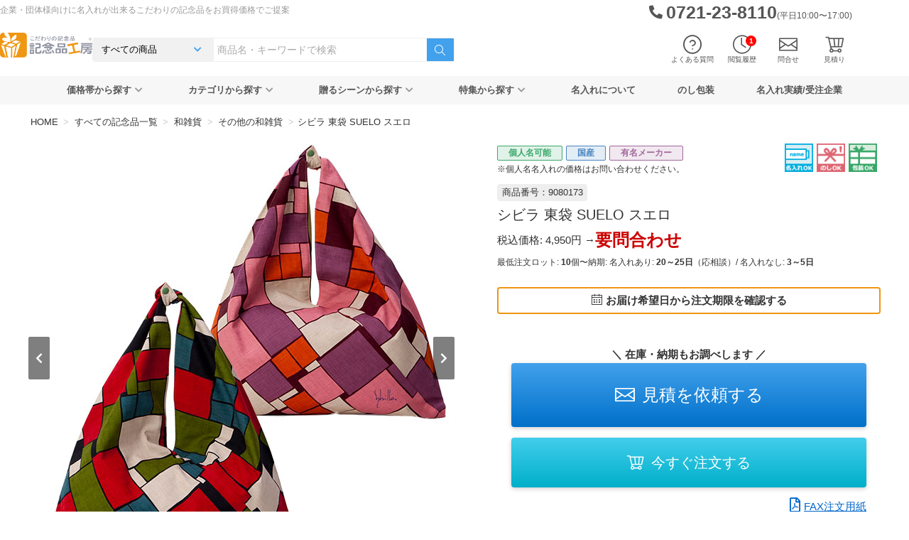

--- FILE ---
content_type: text/html; charset=UTF-8
request_url: https://www.kinenhin.net/items/9080173.html
body_size: 31583
content:
<!DOCTYPE html>
<html lang="ja" itemscope itemtype="http://schema.org/WebPage">

<head>
	<meta charset="UTF-8">
	<meta name="viewport" content="width=device-width, initial-scale=1">
	<meta http-equiv="X-UA-Compatible" content="IE=edge,chrome=1">
	<meta name="msvalidate.01" content="A8F9C8F23F3C9029CBB73FF671981FE2">
	
	<!-- ファビコン -->
	<link rel="icon" href="https://www.kinenhin.net/wp-content/themes/kinenhin-net/common/img/favicon.ico">
	<link rel="apple-touch-icon" sizes="152x152" href="https://www.kinenhin.net/wp-content/themes/kinenhin-net/common/img/apple-touch-icon-152x152.png">
	<link rel="stylesheet" type="text/css" media="all" href="https://www.kinenhin.net/wp-content/themes/kinenhin-net/style.css">	<link rel="preload" as="font" type="font/ttf" href="https://www.kinenhin.net/wp-content/themes/kinenhin-net/common/fonts/icomoon.ttf?jxe2fo" crossorigin>
	<link rel="preload" as="font" type="font/woff2" href="https://www.kinenhin.net/wp-content/themes/kinenhin-net/common/webfonts/fa-solid-900.woff2" crossorigin>

	<title>シビラ 東袋 SUELO スエロ &#8211; 記念品工房「ここからはじめる記念品選び」</title>
<meta name='robots' content='max-image-preview:large' />
	<style>img:is([sizes="auto" i], [sizes^="auto," i]) { contain-intrinsic-size: 3000px 1500px }</style>
	<link rel='stylesheet' id='base.min.css-css' href='https://www.kinenhin.net/wp-content/themes/kinenhin-net/common/style/base.min.css?ver=1756953628' type='text/css' media='all' />
<link rel='stylesheet' id='single-item.min.css-css' href='https://www.kinenhin.net/wp-content/themes/kinenhin-net/single-item/style/single-item.min.css?ver=1750727785' type='text/css' media='all' />
<style id='classic-theme-styles-inline-css' type='text/css'>
/*! This file is auto-generated */
.wp-block-button__link{color:#fff;background-color:#32373c;border-radius:9999px;box-shadow:none;text-decoration:none;padding:calc(.667em + 2px) calc(1.333em + 2px);font-size:1.125em}.wp-block-file__button{background:#32373c;color:#fff;text-decoration:none}
</style>
<style id='global-styles-inline-css' type='text/css'>
:root{--wp--preset--aspect-ratio--square: 1;--wp--preset--aspect-ratio--4-3: 4/3;--wp--preset--aspect-ratio--3-4: 3/4;--wp--preset--aspect-ratio--3-2: 3/2;--wp--preset--aspect-ratio--2-3: 2/3;--wp--preset--aspect-ratio--16-9: 16/9;--wp--preset--aspect-ratio--9-16: 9/16;--wp--preset--color--black: #000000;--wp--preset--color--cyan-bluish-gray: #abb8c3;--wp--preset--color--white: #ffffff;--wp--preset--color--pale-pink: #f78da7;--wp--preset--color--vivid-red: #cf2e2e;--wp--preset--color--luminous-vivid-orange: #ff6900;--wp--preset--color--luminous-vivid-amber: #fcb900;--wp--preset--color--light-green-cyan: #7bdcb5;--wp--preset--color--vivid-green-cyan: #00d084;--wp--preset--color--pale-cyan-blue: #8ed1fc;--wp--preset--color--vivid-cyan-blue: #0693e3;--wp--preset--color--vivid-purple: #9b51e0;--wp--preset--gradient--vivid-cyan-blue-to-vivid-purple: linear-gradient(135deg,rgba(6,147,227,1) 0%,rgb(155,81,224) 100%);--wp--preset--gradient--light-green-cyan-to-vivid-green-cyan: linear-gradient(135deg,rgb(122,220,180) 0%,rgb(0,208,130) 100%);--wp--preset--gradient--luminous-vivid-amber-to-luminous-vivid-orange: linear-gradient(135deg,rgba(252,185,0,1) 0%,rgba(255,105,0,1) 100%);--wp--preset--gradient--luminous-vivid-orange-to-vivid-red: linear-gradient(135deg,rgba(255,105,0,1) 0%,rgb(207,46,46) 100%);--wp--preset--gradient--very-light-gray-to-cyan-bluish-gray: linear-gradient(135deg,rgb(238,238,238) 0%,rgb(169,184,195) 100%);--wp--preset--gradient--cool-to-warm-spectrum: linear-gradient(135deg,rgb(74,234,220) 0%,rgb(151,120,209) 20%,rgb(207,42,186) 40%,rgb(238,44,130) 60%,rgb(251,105,98) 80%,rgb(254,248,76) 100%);--wp--preset--gradient--blush-light-purple: linear-gradient(135deg,rgb(255,206,236) 0%,rgb(152,150,240) 100%);--wp--preset--gradient--blush-bordeaux: linear-gradient(135deg,rgb(254,205,165) 0%,rgb(254,45,45) 50%,rgb(107,0,62) 100%);--wp--preset--gradient--luminous-dusk: linear-gradient(135deg,rgb(255,203,112) 0%,rgb(199,81,192) 50%,rgb(65,88,208) 100%);--wp--preset--gradient--pale-ocean: linear-gradient(135deg,rgb(255,245,203) 0%,rgb(182,227,212) 50%,rgb(51,167,181) 100%);--wp--preset--gradient--electric-grass: linear-gradient(135deg,rgb(202,248,128) 0%,rgb(113,206,126) 100%);--wp--preset--gradient--midnight: linear-gradient(135deg,rgb(2,3,129) 0%,rgb(40,116,252) 100%);--wp--preset--font-size--small: 13px;--wp--preset--font-size--medium: 20px;--wp--preset--font-size--large: 36px;--wp--preset--font-size--x-large: 42px;--wp--preset--spacing--20: 0.44rem;--wp--preset--spacing--30: 0.67rem;--wp--preset--spacing--40: 1rem;--wp--preset--spacing--50: 1.5rem;--wp--preset--spacing--60: 2.25rem;--wp--preset--spacing--70: 3.38rem;--wp--preset--spacing--80: 5.06rem;--wp--preset--shadow--natural: 6px 6px 9px rgba(0, 0, 0, 0.2);--wp--preset--shadow--deep: 12px 12px 50px rgba(0, 0, 0, 0.4);--wp--preset--shadow--sharp: 6px 6px 0px rgba(0, 0, 0, 0.2);--wp--preset--shadow--outlined: 6px 6px 0px -3px rgba(255, 255, 255, 1), 6px 6px rgba(0, 0, 0, 1);--wp--preset--shadow--crisp: 6px 6px 0px rgba(0, 0, 0, 1);}:where(.is-layout-flex){gap: 0.5em;}:where(.is-layout-grid){gap: 0.5em;}body .is-layout-flex{display: flex;}.is-layout-flex{flex-wrap: wrap;align-items: center;}.is-layout-flex > :is(*, div){margin: 0;}body .is-layout-grid{display: grid;}.is-layout-grid > :is(*, div){margin: 0;}:where(.wp-block-columns.is-layout-flex){gap: 2em;}:where(.wp-block-columns.is-layout-grid){gap: 2em;}:where(.wp-block-post-template.is-layout-flex){gap: 1.25em;}:where(.wp-block-post-template.is-layout-grid){gap: 1.25em;}.has-black-color{color: var(--wp--preset--color--black) !important;}.has-cyan-bluish-gray-color{color: var(--wp--preset--color--cyan-bluish-gray) !important;}.has-white-color{color: var(--wp--preset--color--white) !important;}.has-pale-pink-color{color: var(--wp--preset--color--pale-pink) !important;}.has-vivid-red-color{color: var(--wp--preset--color--vivid-red) !important;}.has-luminous-vivid-orange-color{color: var(--wp--preset--color--luminous-vivid-orange) !important;}.has-luminous-vivid-amber-color{color: var(--wp--preset--color--luminous-vivid-amber) !important;}.has-light-green-cyan-color{color: var(--wp--preset--color--light-green-cyan) !important;}.has-vivid-green-cyan-color{color: var(--wp--preset--color--vivid-green-cyan) !important;}.has-pale-cyan-blue-color{color: var(--wp--preset--color--pale-cyan-blue) !important;}.has-vivid-cyan-blue-color{color: var(--wp--preset--color--vivid-cyan-blue) !important;}.has-vivid-purple-color{color: var(--wp--preset--color--vivid-purple) !important;}.has-black-background-color{background-color: var(--wp--preset--color--black) !important;}.has-cyan-bluish-gray-background-color{background-color: var(--wp--preset--color--cyan-bluish-gray) !important;}.has-white-background-color{background-color: var(--wp--preset--color--white) !important;}.has-pale-pink-background-color{background-color: var(--wp--preset--color--pale-pink) !important;}.has-vivid-red-background-color{background-color: var(--wp--preset--color--vivid-red) !important;}.has-luminous-vivid-orange-background-color{background-color: var(--wp--preset--color--luminous-vivid-orange) !important;}.has-luminous-vivid-amber-background-color{background-color: var(--wp--preset--color--luminous-vivid-amber) !important;}.has-light-green-cyan-background-color{background-color: var(--wp--preset--color--light-green-cyan) !important;}.has-vivid-green-cyan-background-color{background-color: var(--wp--preset--color--vivid-green-cyan) !important;}.has-pale-cyan-blue-background-color{background-color: var(--wp--preset--color--pale-cyan-blue) !important;}.has-vivid-cyan-blue-background-color{background-color: var(--wp--preset--color--vivid-cyan-blue) !important;}.has-vivid-purple-background-color{background-color: var(--wp--preset--color--vivid-purple) !important;}.has-black-border-color{border-color: var(--wp--preset--color--black) !important;}.has-cyan-bluish-gray-border-color{border-color: var(--wp--preset--color--cyan-bluish-gray) !important;}.has-white-border-color{border-color: var(--wp--preset--color--white) !important;}.has-pale-pink-border-color{border-color: var(--wp--preset--color--pale-pink) !important;}.has-vivid-red-border-color{border-color: var(--wp--preset--color--vivid-red) !important;}.has-luminous-vivid-orange-border-color{border-color: var(--wp--preset--color--luminous-vivid-orange) !important;}.has-luminous-vivid-amber-border-color{border-color: var(--wp--preset--color--luminous-vivid-amber) !important;}.has-light-green-cyan-border-color{border-color: var(--wp--preset--color--light-green-cyan) !important;}.has-vivid-green-cyan-border-color{border-color: var(--wp--preset--color--vivid-green-cyan) !important;}.has-pale-cyan-blue-border-color{border-color: var(--wp--preset--color--pale-cyan-blue) !important;}.has-vivid-cyan-blue-border-color{border-color: var(--wp--preset--color--vivid-cyan-blue) !important;}.has-vivid-purple-border-color{border-color: var(--wp--preset--color--vivid-purple) !important;}.has-vivid-cyan-blue-to-vivid-purple-gradient-background{background: var(--wp--preset--gradient--vivid-cyan-blue-to-vivid-purple) !important;}.has-light-green-cyan-to-vivid-green-cyan-gradient-background{background: var(--wp--preset--gradient--light-green-cyan-to-vivid-green-cyan) !important;}.has-luminous-vivid-amber-to-luminous-vivid-orange-gradient-background{background: var(--wp--preset--gradient--luminous-vivid-amber-to-luminous-vivid-orange) !important;}.has-luminous-vivid-orange-to-vivid-red-gradient-background{background: var(--wp--preset--gradient--luminous-vivid-orange-to-vivid-red) !important;}.has-very-light-gray-to-cyan-bluish-gray-gradient-background{background: var(--wp--preset--gradient--very-light-gray-to-cyan-bluish-gray) !important;}.has-cool-to-warm-spectrum-gradient-background{background: var(--wp--preset--gradient--cool-to-warm-spectrum) !important;}.has-blush-light-purple-gradient-background{background: var(--wp--preset--gradient--blush-light-purple) !important;}.has-blush-bordeaux-gradient-background{background: var(--wp--preset--gradient--blush-bordeaux) !important;}.has-luminous-dusk-gradient-background{background: var(--wp--preset--gradient--luminous-dusk) !important;}.has-pale-ocean-gradient-background{background: var(--wp--preset--gradient--pale-ocean) !important;}.has-electric-grass-gradient-background{background: var(--wp--preset--gradient--electric-grass) !important;}.has-midnight-gradient-background{background: var(--wp--preset--gradient--midnight) !important;}.has-small-font-size{font-size: var(--wp--preset--font-size--small) !important;}.has-medium-font-size{font-size: var(--wp--preset--font-size--medium) !important;}.has-large-font-size{font-size: var(--wp--preset--font-size--large) !important;}.has-x-large-font-size{font-size: var(--wp--preset--font-size--x-large) !important;}
:where(.wp-block-post-template.is-layout-flex){gap: 1.25em;}:where(.wp-block-post-template.is-layout-grid){gap: 1.25em;}
:where(.wp-block-columns.is-layout-flex){gap: 2em;}:where(.wp-block-columns.is-layout-grid){gap: 2em;}
:root :where(.wp-block-pullquote){font-size: 1.5em;line-height: 1.6;}
</style>
<link rel='stylesheet' id='algolia-autocomplete-css' href='https://www.kinenhin.net/wp-content/plugins/wp-search-with-algolia/css/algolia-autocomplete.css?ver=2.10.3' type='text/css' media='all' />
<script type="text/javascript" src="https://www.kinenhin.net/wp-includes/js/jquery/jquery.min.js?ver=3.7.1" id="jquery-core-js"></script>
<script type="text/javascript" src="https://www.kinenhin.net/wp-includes/js/jquery/jquery-migrate.min.js?ver=3.4.1" id="jquery-migrate-js"></script>
<link rel="https://api.w.org/" href="https://www.kinenhin.net/wp-json/" /><link rel="alternate" title="JSON" type="application/json" href="https://www.kinenhin.net/wp-json/wp/v2/posts/5008" /><link rel="EditURI" type="application/rsd+xml" title="RSD" href="https://www.kinenhin.net/xmlrpc.php?rsd" />
<link rel='shortlink' href='https://www.kinenhin.net/?p=5008' />
<link rel="alternate" title="oEmbed (JSON)" type="application/json+oembed" href="https://www.kinenhin.net/wp-json/oembed/1.0/embed?url=https%3A%2F%2Fwww.kinenhin.net%2Fitems%2F9080173.html" />
<link rel="alternate" title="oEmbed (XML)" type="text/xml+oembed" href="https://www.kinenhin.net/wp-json/oembed/1.0/embed?url=https%3A%2F%2Fwww.kinenhin.net%2Fitems%2F9080173.html&#038;format=xml" />
		<style>
			.algolia-search-highlight {
				background-color: #fffbcc;
				border-radius: 2px;
				font-style: normal;
			}
		</style>
		<link rel="canonical" href="https://www.kinenhin.net/items/9080173.html" />	<meta property="og:title" content="シビラ 東袋 SUELO スエロ" />
	<meta property="og:description" content="東袋とは、風呂敷などを縫い合わせて袋状にしたもので、なんでも包める風呂敷のように簡単・便利に物を入れられるバッグです。使わない時は小さく折りたたんでコンパクトに" />
	<meta property="og:url" content="https://www.kinenhin.net/items/9080173.html"/>
	<meta property="og:image" content="https://img.kinenhin.net/item_img/9080173/908017301.jpg" />
	<meta property="og:type" content="article" />
	<meta property="og:site_name" content="記念品工房「ここからはじめる記念品選び」" />
	<meta name="twitter:card" content="summary" /><meta name="description" content="東袋とは、風呂敷などを縫い合わせて袋状にしたもので、なんでも包める風呂敷のように簡単・便利に物を入れられるバッグです。使わない時は小さく折りたたんでコンパクトに" /></head>

<body itemscope itemtype="http://schema.org/WebPage">
<svg xmlns="http://www.w3.org/2000/svg" style="display: none;">
  <defs>
    <symbol id="operator" viewBox="0 0 300 300">
      <path fill="currentColor" d="M220.64,200.85v-93.46c0-38.95-31.69-70.64-70.64-70.64s-70.64,31.69-70.64,70.64v93.46c-13.51,7.96-22.37,22.66-22.37,39.01v20.04h6.5v-20.04c0-18.39,13.08-34.36,31.11-37.98l18.04-3.62s.09-.02.14-.03l-6.19,13.81,9.74,9.23-6.48,16.15,38.36,25.3h0c.52.34,1.14.54,1.79.54.85,0,1.46-.43,2.24-.91l37.81-24.93-6.48-16.15,9.74-9.23-6.2-13.84c.09.02.17.04.26.06l18.04,3.62c18.03,3.62,31.11,19.6,31.11,37.98v20.04h6.5v-20.04c0-16.34-8.86-31.05-22.37-39.01ZM199.6,135.9h4.36v2.85c0,3.62-2.95,6.57-6.57,6.57h-3.92c2.24-2.93,4.25-6.09,5.99-9.44.05,0,.09.01.14.01ZM185.02,145.33h-18.82c-1.28-3.07-4.3-5.23-7.83-5.23-4.68,0-8.48,3.8-8.48,8.48s3.8,8.48,8.48,8.48c3.53,0,6.56-2.16,7.83-5.23h11.63c-8.02,6.01-17.63,9.52-27.94,9.52-27.06,0-49.25-24.09-50.74-54.33h11.71c13.97,0,26.92-6.95,34.64-18.6l4.5-6.79,4.5,6.79h0c7.72,11.65,20.66,18.6,34.64,18.6h11.49c-.74,15.02-6.59,28.52-15.61,38.31ZM130.37,164.02c6.1,2.48,12.67,3.83,19.52,3.83s13.58-1.38,19.74-3.92c.11,5.06.77,13.7,3.59,21.93.75,2.2,1.91,4.21,3.37,5.96l-5.42,12.26c-13.88,4.22-28.45,4.22-42.33,0l-5.42-12.26c1.46-1.74,2.61-3.75,3.37-5.96,2.8-8.19,3.46-16.77,3.58-21.84ZM167.79,211.7l-17.79,40.26-17.79-40.26c5.87,1.36,11.83,2.05,17.79,2.05s11.92-.69,17.79-2.05ZM114.4,210.48l5.12-11.42,23.04,52.13-24.7-16.29,6.15-15.32-9.6-9.1ZM175.89,219.58l6.15,15.32-24.55,16.19,22.94-51.91,5.06,11.3-9.6,9.1ZM188.65,191.88c-4.31-.87-7.87-3.98-9.28-8.12-3.25-9.52-3.3-20.02-3.24-23.05,4.2-2.43,8.1-5.42,11.62-8.88h9.65c7.21,0,13.07-5.86,13.07-13.07v-6.1c0-1.79-1.46-3.25-3.25-3.25h-4.8c3.08-7.86,4.8-16.52,4.8-25.63,0-1.79-1.45-3.25-3.25-3.25h-14.82c-11.79,0-22.71-5.87-29.22-15.69l-7.21-10.88c-.6-.91-1.62-1.46-2.71-1.46s-2.11.55-2.71,1.46l-7.21,10.88c-6.51,9.83-17.43,15.69-29.22,15.69h-15.04c-1.79,0-3.25,1.46-3.25,3.25,0,24.86,12.74,46.45,31.3,57.07.06,3.18-.03,13.53-3.24,22.92-1.42,4.14-4.97,7.26-9.28,8.12l-18.04,3.62c-2.58.52-5.07,1.26-7.46,2.19v-90.3c0-35.37,28.77-64.14,64.14-64.14s64.14,28.77,64.14,64.14v90.3c-2.39-.93-4.88-1.67-7.46-2.19l-18.04-3.62Z"/>
    </symbol>
    <symbol id="gift-heart" viewBox="0 0 300 300">
      <path d="M223.82,127.15c-9.29,0-18.01,3.15-24.84,8.46v-29.55c0-1.79-1.45-3.25-3.25-3.25h-51.69l32.79-22.77c.87-.61,1.39-1.6,1.4-2.66,0-1.06-.51-2.06-1.38-2.67l-33.61-23.69c-.81-.57-1.84-.74-2.79-.46-.95.28-1.72.98-2.1,1.9l-20.36,50.35h-.26l-20.36-50.35c-.37-.92-1.14-1.62-2.1-1.9-.95-.28-1.98-.11-2.79.46l-33.61,23.69c-.87.61-1.38,1.61-1.38,2.67,0,1.06.52,2.05,1.4,2.66l32.79,22.77h-51.69c-1.79,0-3.25,1.46-3.25,3.25v42.87c0,1.8,1.46,3.25,3.25,3.25h12.32v75.61c0,1.79,1.45,3.25,3.25,3.25h98.64c17.17,12.09,33.62,18.08,34.33,18.34.36.13.73.19,1.1.19s.75-.06,1.1-.19c.74-.26,18.23-6.64,35.99-19.52,23.89-17.34,36.52-38.19,36.52-60.31,0-29.29-19.81-42.4-39.43-42.4ZM192.48,109.31v32.73c-.91,1.16-1.74,2.38-2.5,3.65h-.67c-6.75-11.21-19.65-18.53-33.84-18.53-4.46,0-8.93.69-13.18,2.08v-19.92h50.18ZM142.84,58.69l26.47,18.65-36.66,25.46h-7.64l17.83-44.11ZM66.42,77.34l26.47-18.65,17.83,44.11h-7.64l-36.66-25.46ZM43.25,145.68v-36.37h50.18v36.37h-50.18ZM98.83,224.54h-40.01v-72.36h40.01v72.36ZM99.93,109.31h35.86v22.72c-5.58,3.05-10.45,7.57-13.96,13.66h-21.89v-36.37ZM105.33,224.54v-72.36h13.5c-1.78,4.99-2.8,10.76-2.8,17.37,0,13.78,4.9,27.06,14.37,39.31v15.69h-25.07ZM136.9,216.36c2.69,2.79,5.63,5.52,8.82,8.18h-8.82v-8.18ZM189.64,242.85c-8.8-3.47-67.11-28.19-67.11-73.3,0-21.81,12.93-35.9,32.93-35.9,14.38,0,27.15,8.87,31.07,21.58.42,1.36,1.68,2.29,3.11,2.29s2.69-.93,3.11-2.29c3.91-12.71,16.69-21.58,31.07-21.58,20.01,0,32.93,14.09,32.93,35.9,0,45.11-58.3,69.83-67.11,73.3Z" fill="currentColor"/>
    </symbol>
    <symbol id="gift-box" viewBox="0 0 300 300">
      <path d="M250.47,99.94h-37.63c17.53-22.08,20.8-47.67,7.42-58.4-13.45-10.77-37.88-1.87-55.62,20.28-7.56,9.44-12.5,19.53-14.65,28.84-2.15-9.31-7.09-19.41-14.65-28.84-17.74-22.14-42.17-31.05-55.61-20.28-6.65,5.33-9.38,14.53-7.68,25.92,1.59,10.7,6.95,22.22,15.1,32.48h-37.63c-1.66,0-3,1.34-3,3v42.19c0,1.66,1.34,3,3,3h17.09v111.9c0,1.66,1.34,3,3,3h160.76c1.66,0,3-1.34,3-3v-111.9h17.09c1.66,0,3-1.34,3-3v-42.19c0-1.66-1.34-3-3-3ZM169.33,65.57c15.11-18.87,36.72-27.72,47.18-19.34,10.46,8.38,6.53,31.4-8.58,50.27-.95,1.19-1.94,2.34-2.94,3.45h-50.07c.32-10.25,5.35-23.05,14.41-34.37ZM92.07,96.49c-7.62-9.51-12.62-20.14-14.08-29.91-1.37-9.19.58-16.42,5.49-20.35,2.69-2.15,6.11-3.17,9.97-3.17,11.16,0,25.98,8.49,37.21,22.51,9.07,11.32,14.09,24.12,14.41,34.37h-50.08c-1-1.11-1.98-2.26-2.93-3.45ZM52.53,105.94h94.47v36.19H52.53v-36.19ZM168.92,148.44l36.1,36.11-14.6.34c-1.6.04-2.89,1.33-2.93,2.93l-.34,14.6-34.16-34.16v-20.13h15.66c.08.11.16.22.26.31ZM147,257.03h-74.38v-108.9h50.29l-37.13,37.13c-.85.85-1.11,2.12-.66,3.24.45,1.11,1.51,1.86,2.72,1.88l18.74.43.43,18.74c.03,1.2.77,2.27,1.88,2.72.36.14.74.21,1.12.21.78,0,1.55-.3,2.12-.88l34.87-34.87v80.29ZM147,168.25l-34.16,34.15-.34-14.6c-.04-1.6-1.33-2.89-2.93-2.93l-14.6-.34,36.11-36.11c.1-.1.17-.21.26-.31h15.66v20.13ZM227.38,257.03h-74.38v-80.29l34.87,34.87c.57.57,1.34.88,2.12.88.37,0,.75-.07,1.12-.21,1.11-.45,1.86-1.52,1.88-2.72l.43-18.74,18.74-.43c1.2-.03,2.27-.77,2.72-1.88.45-1.12.19-2.39-.66-3.24l-37.13-37.13h50.29v108.9ZM247.47,142.12h-94.47v-36.19h94.47v36.19Z" fill="currentColor"/>
    </symbol>
    <symbol id="designer" viewBox="0 0 300 300">
      <path d="M212.54,144.47c13.91,0,25.22-11.32,25.22-25.22s-11.32-25.22-25.22-25.22-25.22,11.32-25.22,25.22,11.32,25.22,25.22,25.22ZM212.54,100.52c10.32,0,18.72,8.4,18.72,18.72s-8.4,18.72-18.72,18.72-18.72-8.4-18.72-18.72,8.4-18.72,18.72-18.72Z" fill="currentColor"/>
      <path d="M263.14,214.71l-13.89-52.07c-2.48-9.29-10.92-15.77-20.53-15.77h-14.9c-7.58,0-14.48,2.62-17.58,6.68l-19.25,25.23-25.1,2.29-.07-.55c-.21-1.62-1.59-2.83-3.22-2.83h-22.34v-6.73h46.46c5.49,0,9.96-4.47,9.96-9.96v-69.85c0-5.49-4.47-9.96-9.96-9.96H46.71c-5.49,0-9.96,4.47-9.96,9.96v69.85c0,5.49,4.47,9.96,9.96,9.96h46.46v6.73h-22.34c-1.63,0-3.01,1.21-3.22,2.83l-1.58,12c-.12.93.16,1.86.78,2.57.62.7,1.51,1.11,2.44,1.11h65.42c0,.14,0,.29.02.43.65,7.15,6.74,12.67,13.91,12.67.08,0,.15,0,.23,0l36.96-.7c4.38-.08,8.43-2.12,11.12-5.61l3.13-4.1,4.67,17.5c.38,1.42,1.67,2.41,3.14,2.41h52.16c1.01,0,1.96-.47,2.58-1.27.62-.8.82-1.84.56-2.82ZM43.25,161.01v-69.85c0-1.91,1.55-3.46,3.46-3.46h126c1.91,0,3.46,1.55,3.46,3.46v69.85c0,1.91-1.55,3.46-3.46,3.46H46.71c-1.91,0-3.46-1.55-3.46-3.46ZM73.67,184.19h22.74c1.79,0,3.25-1.46,3.25-3.25v-9.98h20.09v9.98c0,1.79,1.46,3.25,3.25,3.25h17.25c-1.91,1.43-3.44,3.32-4.42,5.5h-62.89l.72-5.5ZM210.34,212.3l-5.73-21.49c-.32-1.2-1.29-2.11-2.51-2.35-1.22-.24-2.46.23-3.22,1.22l-7.13,9.35c-1.47,1.9-3.69,3.02-6.09,3.07l-36.96.7c-3.93.06-7.2-2.91-7.55-6.76-.37-4.08,2.65-7.71,6.73-8.08l31.13-2.84c.91-.08,1.74-.54,2.29-1.26l20.11-26.36c1.56-2.05,6.33-4.13,12.41-4.13h14.9c6.67,0,12.53,4.5,14.25,10.95l12.8,47.98h-45.43Z" fill="currentColor"/>
      <rect x="61.03" y="97.94" width="97.35" height="19.93" fill="currentColor"/>
      <rect x="123.86" y="124.71" width="34.52" height="29.51" fill="currentColor"/>
      <rect x="61.03" y="124.55" width="56.31" height="6.5" fill="currentColor"/>
      <rect x="61.03" y="136.01" width="56.31" height="6.5" fill="currentColor"/>
      <rect x="61.03" y="147.46" width="56.31" height="6.5" fill="currentColor"/>
    </symbol>
    <symbol id="truck" viewBox="0 0 300 300">
      <path d="M82.52,115.12h-14.37c-1.07,0-2.08.53-2.68,1.42l-13.32,19.48c-.68,1-.75,2.28-.19,3.35.56,1.07,1.67,1.73,2.87,1.73h27.69c1.79,0,3.25-1.46,3.25-3.25v-19.48c0-1.79-1.46-3.25-3.25-3.25ZM79.27,134.61h-18.28l8.88-12.98h9.41v12.98Z" fill="currentColor"/>
      <path d="M254,81.91H100.03c-5.1,0-9.25,4.15-9.25,9.25v9.96h-24.97c-4.14,0-8.06,2.01-10.48,5.37l-16.14,22.4c-1.59,2.21-2.44,4.82-2.44,7.55v50.17c0,5.1,4.15,9.25,9.25,9.25h21.09c-.03.45-.07.89-.07,1.35,0,11.35,9.23,20.58,20.58,20.58s20.58-9.23,20.58-20.58c0-.46-.04-.9-.07-1.35h84.18c-.04.54-.08,1.09-.08,1.64,0,11.35,9.23,20.58,20.58,20.58s20.58-9.23,20.58-20.58c0-.55-.04-1.1-.08-1.64h20.7c5.1,0,9.25-4.15,9.25-9.25v-95.45c0-5.1-4.15-9.25-9.25-9.25ZM68.59,189.36h-22.59c-1.52,0-2.75-1.23-2.75-2.75v-50.17c0-1.35.42-2.65,1.21-3.75l16.14-22.4c1.2-1.67,3.15-2.66,5.21-2.66h24.97v69.28c-1.04-.16-2.09-.27-3.17-.27-8.57,0-15.92,5.27-19.02,12.73ZM87.61,211.29c-7.76,0-14.08-6.32-14.08-14.08s6.32-14.08,14.08-14.08,14.08,6.32,14.08,14.08-6.32,14.08-14.08,14.08ZM212.8,211.59c-7.76,0-14.08-6.32-14.08-14.08s6.32-14.08,14.08-14.08,14.08,6.32,14.08,14.08-6.32,14.08-14.08,14.08ZM256.75,186.61c0,1.52-1.23,2.75-2.75,2.75h-22.31c-3.16-7.31-10.44-12.44-18.89-12.44s-15.73,5.13-18.89,12.44h-87.28c-1.83-4.42-5.16-8.07-9.35-10.31v-10.42h159.47v17.98ZM256.75,162.13H97.28v-70.97c0-1.52,1.23-2.75,2.75-2.75h153.97c1.52,0,2.75,1.23,2.75,2.75v70.97Z" fill="currentColor"/>
    </symbol>
    <symbol id="paint" viewBox="0 0 300 300">
      <path d="M106.73,84.5c2.84-2.77,2.88-7.32.11-10.16-2.77-2.84-7.32-2.88-10.16-.11-2.84,2.77-2.88,7.32-.11,10.16,2.77,2.84,7.32,2.88,10.16.11Z" fill="currentColor"/>
      <path d="M85.41,93.77c-2.77-2.84-7.32-2.88-10.16-.11-2.84,2.77-2.88,7.32-.11,10.16,2.77,2.84,7.32,2.88,10.16.11s2.88-7.32.11-10.16Z" fill="currentColor"/>
      <path d="M70.36,118.53c-2.77-2.84-7.32-2.88-10.16-.11-2.84,2.77-2.88,7.32-.11,10.16,2.77,2.84,7.32,2.88,10.16.11,2.84-2.77,2.88-7.32.11-10.16Z" fill="currentColor"/>
      <path d="M59.69,146.99c-2.84,2.77-2.88,7.32-.11,10.16,2.77,2.84,7.32,2.88,10.16.11,2.84-2.77,2.88-7.32.11-10.16-2.77-2.84-7.32-2.88-10.16-.11Z" fill="currentColor"/>
      <path d="M92.51,175.8c2.84-2.77,2.88-7.32.11-10.16-2.77-2.84-7.32-2.88-10.16-.11-2.84,2.77-2.88,7.32-.11,10.16,2.77,2.84,7.32,2.88,10.16.11Z" fill="currentColor"/>
      <circle cx="115.14" cy="170.7" r="7.18" transform="translate(-55.81 285.47) rotate(-89.88)" fill="currentColor"/>
      <path d="M146.5,137.14c-1.99,1.95-3.11,4.56-3.14,7.34-.03,2.79,1.03,5.42,2.98,7.41,2.04,2.08,4.75,3.13,7.46,3.13s5.27-.99,7.29-2.97c4.11-4.02,4.18-10.64.16-14.75-1.95-1.99-4.56-3.1-7.34-3.14-2.82,0-5.42,1.03-7.41,2.98ZM156.55,147.41c-.75.73-1.72,1.14-2.79,1.12-1.05-.01-2.03-.43-2.77-1.18-.73-.75-1.13-1.74-1.12-2.79.01-1.05.43-2.03,1.18-2.77.76-.75,1.76-1.12,2.75-1.12s2.04.39,2.81,1.18c1.52,1.55,1.49,4.04-.06,5.56Z" fill="currentColor"/>
      <path d="M146,182.25l5.03-9.78c-6.18,3.39-13.24,6.56-20.98,9.21-12.33,4.21-54.19,15.99-74.96-9.31h0c-25.07-30.55-6.99-70.18,22.05-95.91,18.59-16.47,40.24-25.18,58.74-25.18,12.19,0,23.02,3.79,30.69,11.62,12.28,12.55,4.19,23.84-4.37,35.78-6.06,8.46-11.79,16.46-9.41,24.71,1.62,5.62,6.92,10.3,16.16,14.27h0s2.83-5.86,2.83-5.86c-7.41-3.14-11.7-6.57-12.76-10.21-1.51-5.22,3.33-11.97,8.45-19.12,8.83-12.33,19.82-27.67,3.73-44.12-10.77-11-26.95-15.56-45.57-12.84-18.06,2.64-36.82,11.9-52.82,26.08-16.86,14.94-28.81,32.94-33.64,50.67-5.48,20.13-1.72,38.88,10.88,54.23,9.85,12,25.48,18.17,44.48,18.17,11.48,0,24.19-2.25,37.6-6.83,4.61-1.58,9.29-3.46,13.85-5.58Z" fill="currentColor"/>
      <path d="M263.04,46.82c-.44-1.14-1.48-1.94-2.69-2.06-.42-.04-42.93-4.08-58.54,30.88-3.24,7.25-4.15,13.32-3.64,18.38-.02.03-.04.06-.05.09l-22.64,46.75-50.48,98.04c-2.91,5.58-1.23,12.23,3.81,15.14,1.61.93,3.37,1.37,5.14,1.37,3.78,0,7.57-2.02,9.87-5.62l59.69-92.77c.13-.2.23-.42.31-.65l27.92-41.14c2.32-.59,4.62-1.44,6.78-2.63,6.29-3.46,13.85-10.98,14.14-27.14.44-24.35,9.69-35.2,9.77-35.3.81-.91,1.05-2.2.61-3.34ZM138.34,246.27c-1.5,2.36-4.26,3.29-6.28,2.13-2.02-1.17-2.59-4.02-1.29-6.52l48.93-95.04,16.49,9.52-57.85,89.91ZM199.69,150.88l-17.07-9.86,19.82-40.93,22.79,13.16-25.54,37.63ZM235.38,106.9c-1.54.85-3.17,1.47-4.82,1.92l-25.95-14.98c-.54-4.5.5-9.66,3.13-15.55,3.51-7.86,8.54-13.46,14.1-17.47-.1,1.84.19,4.13,2.41,5.42,2.37,1.38,4.63.29,6.21-.78-.15,1.9.02,4.41,2.39,5.79,2.37,1.38,4.64.28,6.21-.79-.15,1.9.02,4.41,2.39,5.79.79.46,1.58.65,2.33.65,1.09,0,2.1-.39,2.98-.88-.33,2.88-.54,5.99-.6,9.32-.19,10.47-3.81,17.73-10.78,21.56ZM248.14,67.61c-.88.27-1.68.73-2.35,1.19.15-1.9-.02-4.42-2.39-5.8-2.37-1.38-4.64-.28-6.21.79.15-1.9-.02-4.41-2.39-5.79-2.36-1.38-4.63-.29-6.21.78.05-.61.05-1.29-.03-1.97,9.57-4.67,19.54-5.66,25.55-5.76-1.96,3.57-4.32,9.03-5.96,16.56Z" fill="currentColor"/>
    </symbol>
    <symbol id="happy-person" viewBox="0 0 300 300">
      <path d="M149.99,166.24c-18.3,0-33.19-14.89-33.19-33.19s14.89-33.19,33.19-33.19,33.19,14.89,33.19,33.19-14.89,33.19-33.19,33.19ZM149.99,106.36c-14.72,0-26.69,11.97-26.69,26.69s11.97,26.69,26.69,26.69,26.69-11.97,26.69-26.69-11.97-26.69-26.69-26.69Z" fill="currentColor"/>
      <path d="M259.46,124.44c-.97-4.36-3.59-8.08-7.36-10.47-2.67-1.69-5.74-2.59-8.9-2.59-5.09,0-9.84,2.25-13.09,6.23l-55.97,55.98h-48.29l-55.98-55.98c-.1-.11-.2-.22-.31-.32-3.23-2.86-7.14-5.91-12.77-5.91-3.16,0-6.24.89-8.9,2.59-7.74,4.92-10.08,15.23-5.2,23,.06.09.12.18.19.27l58.21,74.68,2.04,46.16h3.26l3.24-.14-2.09-47.34c-.03-.67-.27-1.32-.68-1.85l-58.74-75.36c-2.87-4.73-1.43-10.95,3.26-13.93,1.62-1.03,3.5-1.57,5.42-1.57,3,0,5.25,1.45,8.3,4.13.02.03.05.05.07.08l57.05,57.05c.61.61,1.44.95,2.3.95h50.99c.86,0,1.69-.34,2.3-.95l57.05-57.05c.09-.09.22-.24.29-.34,1.96-2.46,4.91-3.87,8.07-3.87,1.92,0,3.8.54,5.42,1.57,2.3,1.46,3.9,3.74,4.5,6.4.58,2.6.14,5.26-1.24,7.53l-58.74,75.36c-.42.53-.65,1.18-.68,1.85l-2.09,47.34,3.24.14h3.26l2.04-46.16,58.21-74.68c.07-.09.13-.18.19-.27,2.36-3.75,3.12-8.2,2.16-12.53Z" fill="currentColor"/>
      <path d="M148.93,82.11l-5.46-38.98c-.09-.64.41-1.22,1.06-1.22h10.92c.65,0,1.15.58,1.06,1.22l-5.46,38.98c-.17,1.23-1.95,1.23-2.12,0Z" fill="currentColor"/>
      <path d="M113.53,92.16l-24.22-31.02c-.4-.51-.25-1.26.31-1.59l9.46-5.46c.56-.33,1.29-.08,1.53.53l14.76,36.48c.47,1.15-1.07,2.04-1.84,1.06Z" fill="currentColor"/>
      <path d="M184.62,91.11l14.76-36.49c.24-.6.97-.85,1.53-.53l9.46,5.46c.56.33.71,1.07.31,1.59l-24.22,31.02c-.76.98-2.3.09-1.84-1.06Z" fill="currentColor"/>
    </symbol>
    <symbol id="hand-heart" viewBox="0 0 300 300">
      <path d="M203.96,126.2c11.79-13.52,15.19-30.18,9.08-44.56-4.9-11.53-15.37-19.08-27.33-19.68-18.71-.93-29.76,11.17-34.76,18.63-5-7.46-16.05-19.59-34.76-18.63-11.96.61-22.43,8.15-27.33,19.68-6.1,14.38-2.71,31.03,9.08,44.56,8.64,9.91,19.62,14.58,29.32,18.71,9.31,3.96,17.35,7.39,20.5,14.38.02.04.05.07.07.1.35.7.92,1.3,1.68,1.65.47.21.96.31,1.44.31,1.33,0,2.61-.77,3.19-2.06,3.15-6.99,11.19-10.41,20.5-14.38,9.69-4.13,20.68-8.8,29.32-18.71ZM150.96,151.32c-4.99-6.04-12.78-9.37-20.95-12.85-9.44-4.02-19.2-8.18-26.78-16.87-9.99-11.46-12.95-25.37-7.92-37.22,3.9-9.18,11.84-14.95,21.24-15.43,21.47-1.08,30.8,19.19,31.2,20.08.06.15.13.27.2.37.36.6.89,1.09,1.57,1.4,1.76.78,3.83,0,4.62-1.77.39-.86,9.78-21.16,31.21-20.08,9.4.48,17.34,6.24,21.24,15.43,5.03,11.85,2.07,25.77-7.92,37.22-7.58,8.69-17.34,12.85-26.78,16.87-8.17,3.48-15.96,6.81-20.95,12.85Z" fill="currentColor"/>
      <path d="M253.99,95.72c-2.62-.74-5.41-.36-7.85,1.07-3.11,1.82-5.41,5.14-6.32,9.1l-9.21,39.32c-3.51-.42-7.53.87-11.49,3.86l-29.6,23.58c-2.51,2-4.33,4.68-5.27,7.75l-14.68,48.13c-.69,2.27-.28,4.67,1.13,6.58,1.41,1.91,3.58,3,5.96,3h26.53c2.95,0,5.62-1.75,6.8-4.46l10.41-23.95,32.63-31.64.11-.11c3.49-3.7,5.71-8.52,6.24-13.58l4.06-54.33c.67-6.68-3.37-12.81-9.44-14.31ZM256.46,109.35l-4.06,54.32c-.38,3.5-1.91,6.83-4.31,9.4l-33.56,32.55-10.97,25.22c-.07.15-.21.25-.38.25h-26.53c-.05,0-.21,0-.33-.17-.12-.17-.08-.32-.06-.37l14.68-48.13c.52-1.71,1.54-3.2,2.93-4.32l29.53-23.53c1.18-.89,3.6-2.48,5.77-2.48.9,0,1.76.27,2.47.98,2.4,2.67.77,6.78-.64,8.39l-20.78,19.94,4.85,5.05,20.88-20.03.16-.16c3.41-3.71,5.98-11.84.9-17.7l9.63-41.11c.47-2.06,1.61-3.8,3.04-4.64.81-.48,1.63-.6,2.43-.37l.17.04c2.35.56,4.55,3.27,4.18,6.84Z" fill="currentColor"/>
      <path d="M115.76,180.39c-.94-3.07-2.76-5.75-5.27-7.75l-29.68-23.64c-3.92-2.95-7.91-4.23-11.42-3.8l-9.21-39.3c-.91-3.97-3.22-7.29-6.32-9.11-2.44-1.43-5.23-1.81-7.85-1.07-6.07,1.5-10.11,7.62-9.44,14.31l4.05,54.23v.1c.54,5.06,2.75,9.89,6.25,13.59l32.74,31.75,10.41,23.95c1.18,2.71,3.85,4.46,6.8,4.46h26.53c2.37,0,4.55-1.09,5.96-3s1.83-4.3,1.13-6.58l-14.68-48.13ZM123.68,230.92c-.12.17-.28.17-.33.17h-26.53c-.16,0-.31-.1-.38-.25l-10.97-25.22-33.56-32.55c-2.41-2.57-3.93-5.9-4.31-9.4l-4.05-54.22v-.1c-.38-3.57,1.82-6.28,4.17-6.85l.17-.04c.8-.23,1.62-.11,2.43.37,1.43.84,2.57,2.57,3.05,4.65l9.63,41.1c-5.08,5.86-2.51,13.99.9,17.7l21.03,20.19,4.85-5.05-20.78-19.94c-1.41-1.61-3.04-5.72-.64-8.39,2.43-2.42,6.57.24,8.17,1.44l29.6,23.58c1.4,1.11,2.41,2.61,2.94,4.32l14.68,48.13s.06.2-.06.37Z" fill="currentColor"/>
    </symbol>
    <symbol id="bankbook" viewBox="0 0 300 300">
      <path d="M252.75,151.64h-38.47l-12.35-70.01c-.38-2.17-1.59-4.06-3.39-5.33-1.81-1.26-4-1.75-6.16-1.37l-148.3,26.15c-2.17.38-4.06,1.59-5.33,3.39-1.26,1.81-1.75,3.99-1.37,6.16l14.61,82.85c1.56,8.84,9.28,15.08,17.96,15.08,1.05,0,2.11-.09,3.18-.28l79-13.93v20.82c0,5.51,4.49,10,10,10h90.62c5.51,0,10-4.49,10-10v-53.55c0-5.51-4.49-10-10-10ZM256.75,161.64v5.61h-98.62v-5.61c0-2.21,1.79-4,4-4h90.62c2.21,0,4,1.79,4,4ZM43.78,109.52c-.08-.46.02-.92.29-1.31s.67-.64,1.13-.72l148.3-26.15c.1-.02.21-.03.31-.03.36,0,.7.11,1,.32.38.27.64.67.72,1.13l2.35,13.32-151.75,26.76-2.35-13.32ZM47.26,129.24l151.75-26.76,1.83,10.4-151.75,26.76-1.83-10.4ZM72,201.9c-6.38,1.13-12.49-3.15-13.61-9.53l-8.17-46.33,151.75-26.76,5.71,32.36h-45.55c-5.51,0-10,4.49-10,10v26.13l-80.13,14.13ZM252.75,219.19h-90.62c-2.21,0-4-1.79-4-4v-38.57h98.62v38.57c0,2.21-1.79,4-4,4Z" fill="currentColor"/>
      <rect x="161.73" y="190.48" width="6.2" height="6.2" fill="currentColor"/>
      <rect x="171.53" y="190.48" width="6.2" height="6.2" fill="currentColor"/>
      <rect x="181.33" y="190.48" width="6.2" height="6.2" fill="currentColor"/>
      <rect x="194.2" y="190.48" width="6.2" height="6.2" fill="currentColor"/>
      <rect x="204" y="190.48" width="6.2" height="6.2" fill="currentColor"/>
      <rect x="213.8" y="190.48" width="6.2" height="6.2" fill="currentColor"/>
    </symbol>
    <symbol id="delivery" viewBox="0 0 300 300">
      <path d="M222.82,111.3c11.7,0,21.22-9.52,21.22-21.22s-9.52-21.22-21.22-21.22c-10.59,0-19.37,7.81-20.94,17.97h-8.13v6.5h8.13c1.57,10.16,10.35,17.97,20.94,17.97ZM222.82,104.8c-7,0-12.86-4.91-14.34-11.47h28.69c-1.49,6.55-7.35,11.47-14.34,11.47ZM222.82,75.36c7,0,12.86,4.91,14.34,11.47h-28.69c1.49-6.55,7.35-11.47,14.34-11.47Z" fill="currentColor"/>
      <path d="M241.34,114.42h-28.45c-16.31,0-25.04,5.6-26.62,17.05h-4.69V63.65c0-5.13-4.17-9.3-9.3-9.3H38.38v6.5h57.59v101.87h-10.03c-3.01-6-9.21-10.14-16.38-10.14s-13.36,4.14-16.38,10.14h-12.63v6.5h10.76c-.05.56-.09,1.12-.09,1.69,0,10.11,8.22,18.33,18.33,18.33s18.33-8.22,18.33-18.33c0-.57-.03-1.13-.09-1.69h28.94c-.05.56-.08,1.12-.08,1.69,0,10.11,8.22,18.33,18.33,18.33s18.33-8.22,18.33-18.33c0-.56-.04-1.13-.09-1.69h10.24v11.99c0,1.79,1.45,3.25,3.25,3.25h34.91l1.12,50.64c.15,6.71,4.41,10.57,11.69,10.57h19.34c7.27,0,11.53-3.85,11.69-10.54l1.87-67.37,10.92-15.65c2.21-3.16,3.38-6.88,3.38-10.74v-9.34c0-10.53-8.15-17.6-20.29-17.6ZM69.56,182.73c-6.52,0-11.83-5.31-11.83-11.83s5.31-11.83,11.83-11.83,11.83,5.31,11.83,11.83-5.31,11.83-11.83,11.83ZM126.71,119.13h-24.25v-34.87h24.25v34.87ZM102.47,125.63h37.42v37.08h-37.42v-37.08ZM146.82,170.9c0,6.52-5.31,11.83-11.83,11.83s-11.83-5.31-11.83-11.83c0-.57.05-1.13.13-1.69h23.39c.08.56.13,1.12.13,1.69ZM163.46,134.71v28h-17.07v-40.33c0-1.79-1.45-3.25-3.25-3.25h-9.93v-38.12c0-1.79-1.46-3.25-3.25-3.25h-27.5v-16.92h69.81c1.54,0,2.8,1.26,2.8,2.8v67.82h-8.36c-1.79,0-3.25,1.46-3.25,3.25ZM169.96,137.96h42.54v13.64l-6.98.26c-5.59.18-10.21,4.58-10.52,10.01-.16,2.88.82,5.64,2.76,7.76,1.92,2.11,4.66,3.37,7.5,3.47l7.24.26v4.59h-42.54v-39.99ZM233.77,239.15h-6.26v-48.9h-6.5v48.9h-6.58c-4.71,0-5.14-1.99-5.19-4.21l-1.12-50.49h7.63c1.79,0,3.25-1.46,3.25-3.25v-7.6l17.56.64c.12,0,.24,0,.36,0,1.29,0,2.55-.23,3.74-.65l-1.7,61.35c-.05,2.22-.49,4.21-5.19,4.21ZM255.12,141.36c0,2.52-.76,4.95-2.21,7.02l-12.11,17.36c-.93,1.31-2.43,2.08-4.03,2.01l-31.3-1.13c-1.12-.04-2.16-.52-2.92-1.36-.75-.82-1.13-1.89-1.07-3.01.12-2.11,1.98-3.81,4.25-3.88l28.12-1.04,9.65-13.83-5.33-3.72-7.8,11.17-11.39.42v-16.65c0-1.79-1.45-3.25-3.25-3.25h-22.95c1.07-5.85,5.37-10.55,20.08-10.55h28.45c6.67,0,13.79,2.92,13.79,11.1v9.34Z" fill="currentColor"/>
    </symbol>
    <!-- Simple chevron-down icon for accordion -->
    <symbol id="chevron-down" viewBox="0 0 24 24">
      <path d="M6 9l6 6 6-6" fill="none" stroke="currentColor" stroke-width="2" stroke-linecap="round" stroke-linejoin="round"/>
    </symbol>
    <!-- Simple chevron-right icon for footer list items -->
    <symbol id="chevron-right" viewBox="0 0 24 24">
      <path d="M9 6l6 6-6 6" fill="none" stroke="currentColor" stroke-width="2" stroke-linecap="round" stroke-linejoin="round"/>
    </symbol>
    <!-- Simple chevron-left icon for navigation -->
    <symbol id="chevron-left" viewBox="0 0 24 24">
      <path d="M15 6l-6 6 6 6" fill="none" stroke="currentColor" stroke-width="2" stroke-linecap="round" stroke-linejoin="round"/>
    </symbol>
  </defs>
</svg>


<!-- Google Tag Manager -->
<noscript><iframe src="//www.googletagmanager.com/ns.html?id=GTM-WNWW6M"
height="0" width="0" style="display:none;visibility:hidden"></iframe></noscript>
<script>(function(w,d,s,l,i){w[l]=w[l]||[];w[l].push({'gtm.start':
new Date().getTime(),event:'gtm.js'});var f=d.getElementsByTagName(s)[0],
j=d.createElement(s),dl=l!='dataLayer'?'&l='+l:'';j.async=true;j.src=
'//www.googletagmanager.com/gtm.js?id='+i+dl;f.parentNode.insertBefore(j,f);
})(window,document,'script','dataLayer','GTM-WNWW6M');</script>
<!-- End Google Tag Manager -->
	<header id="header" class="cmn-header _header">
		<div v-bind:class='["cmn-header-mask", {"_is-open": spMenu.isOpen }]' v-on:click.self="modalClose()"></div>
		<div class="cmn-header_container">
						<div class="cmn-header_xs _hidden-md">
				<div v-if="spMenu.isVisible" id="header-sp-menu" class="cmn-spMenu" v-bind:class='{"_is-open": spMenu.isOpen }'>
	<div v-bind:class='["cmn-hearder_menuClose", {"_is-open": spMenu.isOpen }]' v-on:click="modalClose()">×<br>閉じる</div>
	<div class="cmn-spMenu_inner" data-ga-click-ancestor-element="SPヘッダー：HBメニュー内部">

		<dl class="cmn-spMenu-list" data-ga-click-area="価格帯から選ぶ">
			<dt class="cmn-spMenu-list_title"
				v-bind:class='expand.priceRange ? "expand" : ""'
				v-on:click='toggleExpand("priceRange")'
			>価格帯から選ぶ</dt>
			<dd v-bind:aria-expand='expand.priceRange ? "true" : "false"'>
				<ul>
											<li><a href="https://www.kinenhin.net/s?discountPrice=pr0">500円以下</a></li>
											<li><a href="https://www.kinenhin.net/s?discountPrice=pr1">501円～1,000円</a></li>
											<li><a href="https://www.kinenhin.net/s?discountPrice=pr2">1,001円～1,500円</a></li>
											<li><a href="https://www.kinenhin.net/s?discountPrice=pr3">1,501円～2,000円</a></li>
											<li><a href="https://www.kinenhin.net/s?discountPrice=pr4">2,001円～3,000円</a></li>
											<li><a href="https://www.kinenhin.net/s?discountPrice=pr5">3,001円～5,000円</a></li>
											<li><a href="https://www.kinenhin.net/s?discountPrice=pr6">5,000円以上</a></li>
									</ul>
			</dd>
		</dl><!-- /.cmn-spMenu-list -->

		<dl class="cmn-spMenu-category" data-ga-click-area="商品カテゴリから選ぶ">
			<dt class="cmn-spMenu-list_title"
				v-bind:class='expand.itemCateMenu ? "expand" : ""'
				v-on:click='toggleExpand("itemCateMenu")'
			>商品カテゴリから選ぶ</dt>
			<dd v-bind:aria-expand='expand.itemCateMenu ? "true" : "false"'>
				<ul class="cmn-spMenu-category_list">
					<template v-for="category in categories">
						<li
							class="cmn-spMenu-category_listItem"
							v-on:click='toggleClass("expand", $event.currentTarget )'
						>
							<img class="cmn-spMenu-category_img" v-bind:src="category.parent.imgPath" width="100" height="100" loading="lazy">
							<span class="cmn-spMenu-category_name">{{category.parent.name}}</span>
						</li>
						<ul class="cmn-spMenu-category_childList">
							<li class="cmn-spMenu-category_childListItem">
								<a class="cmn-spMenu-category_childLink" v-bind:href="category.parent.url">
									{{category.parent.nameIndex}}
								</a>
							</li>
							<template v-for="childCategory in category.child">
								<li class="cmn-spMenu-category_childListItem">
									<a class="cmn-spMenu-category_childLink" v-bind:href="childCategory.url">
										{{childCategory.name}}
									</a>
								</li>
							</template>
						</ul>
					</template>
				</ul>
			</dd>
		</dl><!-- /.cmn-spMenu-category -->

		<dl class="cmn-spMenu-list" data-ga-click-area="用途から選ぶ">
			<dt class="cmn-spMenu-list_title"
				v-bind:class='expand.youtoCate ? "expand" : ""'
				v-on:click='toggleExpand("youtoCate")'
			>用途から選ぶ</dt>
			<dd v-bind:aria-expand='expand.youtoCate ? "true" : "false"'>
				<ul>
					<li><a href="https://www.kinenhin.net/items/youto/foundation">創立・周年記念品</a></li>
					<li><a href="https://www.kinenhin.net/items/youto/graduation">卒業記念品</a></li>
					<li><a href="https://www.kinenhin.net/items/youto/retire">退職・定年記念品</a></li>
					<li><a href="https://www.kinenhin.net/items/youto/novelty">ノベルティ</a></li>
				</ul>
			</dd>
		</dl><!-- /.cmn-spMenu-list -->

		<dl class="cmn-spMenu-list" data-ga-click-area="特集から選ぶ">
			<dt class="cmn-spMenu-list_title"
				v-bind:class='expand.specialPage ? "expand" : ""'
				v-on:click='toggleExpand("specialPage")'
			>特集から選ぶ</dt>
			<dd v-bind:aria-expand='expand.specialPage ? "true" : "false"'>
				<ul>
					<li><a href="https://www.kinenhin.net/graduation">卒業記念品特集</a></li>
					<li><a href="https://www.kinenhin.net/anniversary-internal">周年記念品特集（社内・従業員向け）</a></li>
					<li><a href="https://www.kinenhin.net/anniversary-external">周年記念品特集（顧客・取引先向け）</a></li>
					<li><a href="https://www.kinenhin.net/awarding">表彰・達成記念品特集</a></li>
					<li><a href="https://www.kinenhin.net/anniversary-association">結成記念品特集</a></li>
					<li><a href="https://www.kinenhin.net/special/disaster">防災グッズ特集</a></li>
					<li><a href="https://www.kinenhin.net/assembly">安全大会・集会記念品特集</a></li>
					<li><a href="https://www.kinenhin.net/special/retire">退職記念品の選び方</a></li>
					<li><a href="https://www.kinenhin.net/admission">入社・入会記念品特集</a></li>
					<li><a href="https://www.kinenhin.net/special/comingofage">成人式特集</a></li>
					<li><a href="https://www.kinenhin.net/establishment">竣工・開設記念品特集</a></li>
					<li><a href="https://www.kinenhin.net/general-meeting">株主総会・上場記念品特集</a></li>
					<li><a href="https://www.kinenhin.net/attendance">参加賞・ノベルティ特集</a></li>
					<li><a href="https://www.kinenhin.net/promotion">展示会・セミナー記念品特集</a></li>
					<li><a href="https://www.kinenhin.net/special/thermos">サーモス特集</a></li>
					<li><a href="https://www.kinenhin.net/special/glassworks">クリスタル・ガラス製品特集</a></li>
					<li><a href="https://www.kinenhin.net/special/puremalt">高級筆記具にピュアモルトペンのススメ</a></li>
					<li><a href="https://www.kinenhin.net/special/holeinone">ホールインワン記念品特集</a></li>
					<li><a href="https://www.kinenhin.net/special/sculpture">彫刻名入れ特集</a></li>
					<li><a href="https://www.kinenhin.net/special/gaikokujinmuke">海外の方向けの特集</a></li>
					<li><a href="https://www.kinenhin.net/special/japanism">和雑貨・和小物特集</a></li>
				</ul>
			</dd>
		</dl><!-- /.cmn-spMenu-list -->

		<dl class="cmn-spMenu-list" data-ga-click-area="商品を検索する">
			<dt class="cmn-spMenu-list_title"
				v-bind:class='expand.search ? "expand" : ""'
				v-on:click='toggleExpand("search")'
			>商品を検索する</dt>
			<dd v-bind:aria-expand='expand.search ? "true" : "false"'>
				<div class="cmn-spMenu-search">
					<div class="cmn-header_searchForm_xs">
						<form role="search" method="get" id="searchform" action="/item_sch" class="_clearfix">
							<h2 class="cmn-spMenu-search_title">キーワード検索</h2>
							<input type="text" id="search"
								autocomplete="off"
								autocorrect="off"
								autocapitalize="none"
								v-bind:spellcheck="false"
								name="keyword" class="serch_textBox no-autocomplete" placeholder="商品名・キーワード" data-spmenu-keyword-search="">
							<input type="submit" value="検索" class="serch_btn" data-ga-trigger="click">
						</form>
					</div><!-- /.cmn-header_searchForm_xs -->
				</div><!-- /.cmn-spMenu-search -->
				<div class="cmn-spMenu-search">
					<form id="cmn-spMenu-search" name="formSpPittari" action="/item_sch" method="get">
						<h2 class="cmn-spMenu-search_title">ぴったり商品検索</h2>
						<div class="_row _row-gx-0">
							<div class="_col-6 _col-md-6">
								<div class="cmn-spMenu-search_label">数量</div>
							</div>
							<div class="_col-6 _col-md-6">
								<div class="cmn-spMenu-search_label">名入れ</div>
							</div>
							<div class="_col-6 _col-md-6">
								<div class="cmn-spMenu-search_control">
									<input v-model="pittari.itemQuantity.value" type="tel" name="num" value="" placeholder="100"><span class="cmn-spMenu-search_control_suffix">個</span>
								</div>
							</div>
							<div class="_col-6 _col-md-6">
								<div class="cmn-spMenu-search_control">
									<div class="btn_select">
										<select name="naming">
											<option value="0">しない</option>
											<option value="1" selected>する</option>
										</select>
									</div>
								</div>
							</div>
							<div class="_col-12 _col-md-12 _error _ga_inputError" v-show="pittari.itemQuantity.errorMsg">{{pittari.itemQuantity.errorMsg}}</div>
							<div class="_col-12 _col-md-12">
								<div class="cmn-spMenu-search_label">価格</div>
							</div>
							<div class="_col-6 _col-md-6">
								<div class="cmn-spMenu-search_control">
									<input v-model="pittari.priceLower.value" type="tel" name="pricelower" value="" placeholder="1000"><span class="cmn-spMenu-search_control_suffix">〜</span>
								</div>
							</div>
							<div class="_col-6 _col-md-6">
								<div class="cmn-spMenu-search_control">
									<input v-model="pittari.priceUpper.value" type="tel" name="priceupper" value="" placeholder="2000"><span class="cmn-spMenu-search_control_suffix">円</span>
								</div>
							</div>
							<div class="_col-12 _col-md-12 _error _ga_inputError" v-show="pittari.priceLower.errorMsg">{{pittari.priceLower.errorMsg}}</div>
							<div class="_col-12 _col-md-12">
								<div class="cmn-spMenu-search_label">商品カテゴリ</div>
							</div>
							<div class="_col-12 _col-md-12">
								<div class="cmn-spMenu-search_control select_category">
									<div class="btn_select">
										<select name="category_id[]" data-spmenu-search-category="">
											<option value="">すべての商品カテゴリ</option>
																						<option value="1036">時計</option>
																						<option value="1037">筆記具</option>
																						<option value="1038">ボトル・タンブラー</option>
																						<option value="1039">フォトフレーム</option>
																						<option value="1040">防災グッズ</option>
																						<option value="1041">ネームペン・浸透印</option>
																						<option value="1042">印鑑・卒業印・印鑑ケース</option>
																						<option value="1043">文具・オフィス用品</option>
																						<option value="1044">名刺入れ・パスケース・IDホルダー</option>
																						<option value="1045">オルゴール</option>
																						<option value="1046">スマホ・タブレット・PC用品</option>
																						<option value="1047">ビジネスツール</option>
																						<option value="1048">キッチン用品・食器</option>
																						<option value="1049">和雑貨</option>
																						<option value="1050">健康・美容グッズ</option>
																						<option value="1051">日用品・スポーツ雑貨</option>
																						<option value="1052">タオル</option>
																						<option value="1053">バッグ</option>
																						<option value="1054">表彰用品</option>
																						<option value="1055">卒業・学校用品</option>
																						<option value="1056">衣類</option>
																						<option value="1057">カタログギフト</option>
																					</select>
									</div>
								</div>
							</div>
						</div>
						<button type="submit" class="cmn-spMenu-search_btn" v-on:click.prevent="searchPittari('formSpPittari', 'cmn-spMenu-search')" data-ga-trigger="click">この条件で検索する</button>
					</form>
				</div><!-- /.cmn-spMenu-search -->
			</dd>
		</dl><!-- /.cmn-spMenu-list -->

		<div class="cmn-spMenu-info">
			<ul class="_row _row-gx-0 _row-cols-2" data-ga-click-area="メニューフッター">
				<li class="_col cmn-spMenu-infoListItem"><a href="https://www.kinenhin.net/about/order_guide" class="cmn-spMenu-infoListLink">ご注文ガイド</a></li>
				<li class="_col cmn-spMenu-infoListItem"><a href="https://www.kinenhin.net/faq" class="cmn-spMenu-infoListLink">よくある質問</a></li>
				<li class="_col cmn-spMenu-infoListItem"><a href="https://www.kinenhin.net/naire" class="cmn-spMenu-infoListLink">名入れについて</a></li>
				<li class="_col cmn-spMenu-infoListItem"><a href="https://www.kinenhin.net/wrapping" class="cmn-spMenu-infoListLink">のし包装について</a></li>
				<li class="_col cmn-spMenu-infoListItem"><a href="https://www.kinenhin.net/company" class="cmn-spMenu-infoListLink">会社概要</a></li>
				<li class="_col cmn-spMenu-infoListItem"><a href="https://www.kinenhin.net/rule" class="cmn-spMenu-infoListLink">利用規約</a></li>
				<li class="_col cmn-spMenu-infoListItem"><a href="https://www.kinenhin.net/law" class="cmn-spMenu-infoListLink">特定商取引法</a></li>
				<li class="_col cmn-spMenu-infoListItem"><a href="https://www.kinenhin.net/privacy" class="cmn-spMenu-infoListLink">個人情報について</a></li>
				<li class="_col cmn-spMenu-infoListItem"><a href="https://www.kinenhin.net/naire/actual_list" class="cmn-spMenu-infoListLink">名入れ実績</a></li>
				<li class="_col cmn-spMenu-infoListItem"><a href="https://www.kinenhin.net/received_orders" class="cmn-spMenu-infoListLink">受注企業</a></li>
			</ul><!-- /.cmn-spMenu-info -->
		</div>
	</div><!-- /.cmn-spMenu_inner -->
</div>
				<div class="cmn-header_menu" v-on:click="modalOpen()" data-ga-click-ancestor-element="SPヘッダー：HBメニュー">
					<div class ="cmn-header_menu_btn"data-ga-trigger="click">
						<i class="fa icon-menu"></i>メニュー
					</div>
				</div><!-- /.cmn-header_menu -->

				<div class="cmn-header_logo">
					<a href="https://www.kinenhin.net/" data-click="ヘッダー記念品工房ロゴ">
						<img src="https://www.kinenhin.net/wp-content/themes/kinenhin-net/header/img/logo.png" alt="記念品工房" width="480" height="132">
					</a>
				</div><!-- /.cmn-header_logo -->

				<nav class="cmn-header_spNav">
					<ul>
						<li class="cmn-header_spNav_btnWrap" data-ga-click-ancestor-element="SPヘッダー：商品検索">
							<div class ="cmn-header_spNav_btn"
								v-bind:class='expand.itemSearch ? "expand" : ""'
								v-on:click='toggleExpand("itemSearch")'
								data-ga-trigger="click"
							>
								<i class="fa icon-search"></i>商品検索
							</div>
							<div v-show="spMenu.isVisible" v-on:click="closeAutocomplete($event)" class="cmn-header_spNav_open _js_algolia_appendTo_element_sp" v-bind:aria-expand='expand.itemSearch ? "true" : "false"' data-ga-click-ancestor-element="SPヘッダー：商品検索">
								<div class="cmn-header_spNav_open_inner">
									<div class="cmn-header_search" data-ga-click-area="キーワード検索">
										<form role="search" v-on:submit.stop.prevent="search($event)" method="get" id="searchform" v-bind:action="searchBox.selectedSlug" class="cmn-header_searchFormWrap">
											<h2 class="cmn-header_search_title">キーワード検索</h2>
											<div class="cmn-header_searchFormInput">
												<div class="cmn-header_searchFormSelectWrap">
													<select name="" id="_js-filterSelect-sp" class="cmn-header_searchFormSelect-sp" v-bind:value="searchBox.selectedVal" v-on:change="searchSelectChange">
														<option v-for="(option,index) in searchBox.optionCategories" v-bind:key="option.value + index" v-bind:value="option.value">{{ option.text }}</option>
													</select>
													<i class="fa fa-chevron-down cmn-header_searchFormSelectIcon"></i>
												</div>
												<!-- 隠しinput要素（PC版と同じ） -->
												<input type="hidden" name="keyword" v-model="searchBox.inputVal">
												<!-- Algolia Autocomplete用のdiv要素（データ属性で判定） -->
												<div class="cmn-header_serch_textBox"
													v-on:click="disableBtnPittari()"
													data-spmenu-keyword-search=""
													data-name-append-to-element="._js_algolia_appendTo_element_sp">
												</div>
												<button type="submit" class="cmn-header_serch_btn-sp" data-ga-trigger="click"><i class="fa icon-search cmn-header_searchFormBtnIcon"></i></button>
											</div>
										</form>
									</div><!-- /.cmn-header_search -->
									<div class="cmn-header_search" data-ga-click-area="ぴったり検索">
										<form id="cmn-header_search" name="formSpPittariSearch" action="/item_sch" method="get">
											<h2 class="cmn-header_search_title">ぴったり商品検索</h2>
											<div class="_row _row-gx-0">
												<div class="_col-5 _col-md-6">
													<div class="cmn-header_search_label">数量</div>
												</div>
												<div class="_col-7 _col-md-6">
													<div class="cmn-header_search_label">名入れ</div>
												</div>
												<div class="_col-5 _col-md-6">
													<div class="cmn-header_search_control">
														<input v-model="pittari.itemQuantity.value" type="tel" name="num" value="" placeholder="100" class="cmn-header_searchTextBox"><span class="cmn-header_search_control_suffix">個</span>
													</div>
												</div>
												<div class="_col-6 _col-md-6">
													<div class="cmn-header_search_control">
														<div class="btn_select cmn-header_searchNaireSelectBox">
															<select name="naming">
																<option value="0">しない</option>
																<option value="1" selected>する</option>
															</select>
														</div>
													</div>
												</div>
												<div class="_col-12 _col-md-12 _error _ga_inputError" v-show="pittari.itemQuantity.errorMsg">{{pittari.itemQuantity.errorMsg}}</div>
												<div class="_col-12 _col-md-12">
													<div class="cmn-header_search_label">価格</div>
												</div>
												<div class="_col-5 _col-md-6">
													<div class="cmn-header_search_control">
														<input v-model="pittari.priceLower.value" type="tel" name="pricelower" value="" placeholder="1000" class="cmn-header_searchTextBox"><span class="cmn-header_search_control_suffix">〜</span>
													</div>
												</div>
												<div class="_col-7 _col-md-6">
													<div class="cmn-header_search_control">
														<input v-model="pittari.priceUpper.value" type="tel" name="priceupper" value="" placeholder="2000" class="cmn-header_searchTextBox"><span class="cmn-header_search_control_suffix">円</span>
													</div>
												</div>
												<div class="_col-12 _col-md-12 _error _ga_inputError" v-show="pittari.priceLower.errorMsg">{{pittari.priceLower.errorMsg}}</div>
												<div class="_col-12 _col-md-12">
													<div class="cmn-header_search_label">商品カテゴリ</div>
												</div>
												<div class="_col-12 _col-md-12">
													<div class="cmn-header_search_control select_category">
														<div class="btn_select">
															<select name="category_id[]" data-spmenu-search-category="">
																<option value="">すべての商品カテゴリ</option>
																																<option value="1036">時計</option>
																																<option value="1037">筆記具</option>
																																<option value="1038">ボトル・タンブラー</option>
																																<option value="1039">フォトフレーム</option>
																																<option value="1040">防災グッズ</option>
																																<option value="1041">ネームペン・浸透印</option>
																																<option value="1042">印鑑・卒業印・印鑑ケース</option>
																																<option value="1043">文具・オフィス用品</option>
																																<option value="1044">名刺入れ・パスケース・IDホルダー</option>
																																<option value="1045">オルゴール</option>
																																<option value="1046">スマホ・タブレット・PC用品</option>
																																<option value="1047">ビジネスツール</option>
																																<option value="1048">キッチン用品・食器</option>
																																<option value="1049">和雑貨</option>
																																<option value="1050">健康・美容グッズ</option>
																																<option value="1051">日用品・スポーツ雑貨</option>
																																<option value="1052">タオル</option>
																																<option value="1053">バッグ</option>
																																<option value="1054">表彰用品</option>
																																<option value="1055">卒業・学校用品</option>
																																<option value="1056">衣類</option>
																																<option value="1057">カタログギフト</option>
																															</select>
														</div>
													</div>
												</div>
											</div>
											<button type="submit" v-bind:class='{"_is-visible": expand.isVisiblePittari}' class="cmn-header_search_btn _js-btn_header_pittari" v-on:click.prevent="searchPittari('formSpPittariSearch', 'cmn-header_search')" data-ga-trigger="click">この条件で検索する</button>
										</form>
									</div>

									<div class="cmn-header_spNav_close" v-on:click='toggleExpand("itemSearch")'>× 閉じる</div>
								</div>
							</div>
						</li>
						<li class="cmn-header_spNav_btnWrap" data-ga-click-ancestor-element="SPヘッダー：電話">
							<a href="tel:0721-23-8110" class ="cmn-header_spNav_btn">
								<i class="fas fa-phone-alt cmn-header_spNav_icon"></i>電話
							</a>
						</li>
						<li class="cmn-header_spNav_btnWrap" data-ga-click-ancestor-element="SPヘッダー：メール">
							<a href="https://www.kinenhin.net//inquiry" class ="cmn-header_spNav_btn">
								<i class="fa icon-mail"></i>メール
							</a>
						</li>
						<li class="cmn-header_spNav_btnWrap" data-ga-click-ancestor-element="SPヘッダー：見積">
															<a href="https://www.kinenhin.net//estimate" class ="cmn-header_spNav_btn" v-on:click="onSubmit($event, 'estimate', '5008', 'spHeader', false)">
															<i class="fa icon-cart"></i>見積り
								<div v-if="estimateCount > 0" class="cmn-header_count">{{estimateCount}}</div>
							</a>
						</li>
					</ul>
				</nav><!-- /.cmn-header_spNav -->

			</div>
						<div class="cmn-header_md _hidden-xs _hidden-sm">
				<div class="cmn-header_descriptionWrap" data-ga-click-ancestor-element="サイト共通－ヘッダー最上部">
					<p class="cmn-header_description">企業・団体様向けに名入れが出来るこだわりの記念品をお買得価格でご提案</p>
					<div class="cmn-header_tel" data-ga-click-area="電話">
						<div class="cmn-header_tel_num" x-ms-format-detection="none"><i class="fas fa-phone-alt cmn-header_tel_icon"></i>0721-23-8110</div>
						<div class="cmn-header_tel_info">(平日10:00〜17:00)</div>
					</div><!-- /.cmn-header_tel -->
				</div>

				<div class="cmn-header_inner" data-ga-click-ancestor-element="サイト共通－ヘッダー">
					<div class="cmn-header_logo" data-ga-click-area="ロゴ">
						<a href="https://www.kinenhin.net/" data-click="ヘッダー記念品工房ロゴ">
															<img src="https://www.kinenhin.net/wp-content/themes/kinenhin-net/header/img/logo.png" alt="記念品工房" width="480" height="132">
													</a>
					</div><!-- /.cmn-header_logo -->


					<div class="cmn-header_searchBtnWrap">
						<div class="cmn-header_searchForm_sm" data-ga-click-area="キーワード検索">
							<form role="search" v-on:submit.stop.prevent="search($event)" method="get" id="searchform" v-bind:action="searchBox.selectedSlug" class="cmn-header_searchFormWrap">
	<div class="cmn-header_searchFormSelectWrap">
		<select name="" id="_js-filterSelect" class="cmn-header_searchFormSelect" v-bind:value="searchBox.selectedVal" v-on:change="searchSelectChange">
			<option v-for="(option,index) in searchBox.optionCategories" v-bind:key="option.value + index" v-bind:value="option.value">{{ option.text }}</option>
		</select>
		<i class="fa fa-chevron-down cmn-header_searchFormSelectIcon"></i>
	</div>
	<!-- オートコンプリート用のdiv要素（データ属性で判定） -->
	<div class="cmn-header_algoliaWrapper" data-name-append-to-element="._js_algolia_appendTo_element_pc" data-ga-click-ancestor-element="サイト共通－ヘッダー：キーワード検索"></div>
	<!-- 隠しinput要素でVue.jsとの同期を維持 -->
	<input type="hidden" name="keyword" v-model="searchBox.inputVal">
	<div class="cmn-header_searchFormBtnWrap">
		<button type="submit" class="serch_btn" data-ga-trigger="click"><i class="fa icon-search cmn-header_searchFormBtnIcon"></i></button>
	</div>
</form>						</div><!-- /.header_serchForm_sm -->
						<div class="cmn-header_btnWrap">
							<div class="cmn-header_btn" data-ga-click-area="よくある質問">
								<a href="https://www.kinenhin.net/faq">
									<i class="fa icon-question"></i>よくある質問
								</a>
							</div><!-- /.cmn-header_btn -->
							<div class="cmn-header_btn" data-ga-click-area="閲覧履歴">
								<a href="https://www.kinenhin.net/check">
									<i class="fa icon-clock"></i>閲覧履歴
									<div  v-if="checkItemCount > 0" class="cmn-header_count" v-cloak>{{checkItemCount}}</div>
								</a>
							</div><!-- /.cmn-header_btn -->
							<div class="cmn-header_btn" data-ga-click-area="問合せ">
								<a href="https://www.kinenhin.net/inquiry">
									<i class="fa icon-mail"></i>問合せ
								</a>
							</div><!-- /.cmn-header_btn -->
							<div class="cmn-header_btn" data-ga-click-area="見積り">
																	<a v-on:click="onSubmit($event, 'estimate', '5008', 'spHeader', false)" href="https://www.kinenhin.net/estimate">
																	<i class="fa icon-cart"></i>見積り
									<div v-if="estimateCount > 0" class="cmn-header_count" v-cloak>{{estimateCount}}</div>
								</a>
							</div><!-- /.hcmn-header_btn -->
						</div>
					</div>

				</div><!-- /.ccmn-header_inner -->
			</div>
		</div>
		<div class="cmn-gNav_wrap _hidden-xs _hidden-sm" ontouchstart="">
			<nav class="cmn-gNav" data-ga-click-ancestor-element="サイト共通－グローバルナビ">
				<ul class="cmn-gNav_list" itemtype="http://schema.org/BlogPosting" itemprop="url">
					<li class="cmn-gNav_listItem" data-ga-click-area="価格帯から探す">
						<div class="cmn-gNav_listLink" tabindex="0">
							価格帯から探す<i class="fa fa-chevron-down cmn-gNav_listLinkIcon"></i>
							<div class="cmg-gNav_feature">
								<ul class="cmg-gNav_featureList">
																			<li class="cmg-gNav_featureListItem"><a class="cmg-gNav_featureListLink" href="https://www.kinenhin.net/s?discountPrice=pr0">500円以下</a></li>
																			<li class="cmg-gNav_featureListItem"><a class="cmg-gNav_featureListLink" href="https://www.kinenhin.net/s?discountPrice=pr1">501円～1,000円</a></li>
																			<li class="cmg-gNav_featureListItem"><a class="cmg-gNav_featureListLink" href="https://www.kinenhin.net/s?discountPrice=pr2">1,001円～1,500円</a></li>
																			<li class="cmg-gNav_featureListItem"><a class="cmg-gNav_featureListLink" href="https://www.kinenhin.net/s?discountPrice=pr3">1,501円～2,000円</a></li>
																			<li class="cmg-gNav_featureListItem"><a class="cmg-gNav_featureListLink" href="https://www.kinenhin.net/s?discountPrice=pr4">2,001円～3,000円</a></li>
																			<li class="cmg-gNav_featureListItem"><a class="cmg-gNav_featureListLink" href="https://www.kinenhin.net/s?discountPrice=pr5">3,001円～5,000円</a></li>
																			<li class="cmg-gNav_featureListItem"><a class="cmg-gNav_featureListLink" href="https://www.kinenhin.net/s?discountPrice=pr6">5,000円以上</a></li>
																	</ul>
							</div>
						</div>
					</li>
					<li class="cmn-gNav_listItem" data-ga-click-area="カテゴリから探す">
						<div class="cmn-gNav_listLink" tabindex="0">
							カテゴリから探す<i class="fa fa-chevron-down cmn-gNav_listLinkIcon"></i>
							<div class="cmn-gnav-category">
								<ul class="cmn-gnav-category_list">
									<template v-for="gnavCategory in gnavCategories">
										<div class="cmn-gnav-category_listBlock">
											<template v-for="category in gnavCategory">
												<li
													class="cmn-gnav-category_listItem"
													v-on:click='toggleClass("expand", $event.currentTarget )'
												>
													<img class="cmn-gnav-category_img" v-bind:src="category.parent.imgPath" width="100" height="100" loading="lazy">
													<span class="cmn-gnav-category_name">{{category.parent.name}}</span>
												</li>
												<ul class="cmn-gnav-category_childList">
													<li class="cmn-gnav-category_childListItem">
														<a class="cmn-gnav-category_childLink" v-bind:href="category.parent.url">
															{{category.parent.nameIndex}}
														</a>
													</li>
													<template v-for="childCategory in category.child">
														<li class="cmn-gnav-category_childListItem">
															<a class="cmn-gnav-category_childLink" v-bind:href="childCategory.url">
																{{childCategory.name}}
															</a>
														</li>
													</template>
												</ul>
											</template>
										</div>
									</template>
								</ul>
							</div>
						</div>
					</li>

					<li class="cmn-gNav_listItem" data-ga-click-area="贈るシーンから探す">
						<div class="cmn-gNav_listLink" tabindex="0">
							贈るシーンから探す<i class="fa fa-chevron-down cmn-gNav_listLinkIcon"></i>
							<div class="cmg-gNav_feature">
								<ul class="cmg-gNav_featureList">
									<li class="cmg-gNav_featureListItem"><a class="cmg-gNav_featureListLink" href="https://www.kinenhin.net/graduation">卒業記念品特集</a></li>
									<li class="cmg-gNav_featureListItem"><a class="cmg-gNav_featureListLink" href="https://www.kinenhin.net/anniversary-internal">周年記念品特集（社内・従業員向け）</a></li>
									<li class="cmg-gNav_featureListItem"><a class="cmg-gNav_featureListLink" href="https://www.kinenhin.net/anniversary-external">周年記念品特集（顧客・取引先向け）</a></li>
									<li class="cmg-gNav_featureListItem"><a class="cmg-gNav_featureListLink" href="https://www.kinenhin.net/anniversary-association">結成記念品特集（組合・団体向け）</a></li>
									<li class="cmg-gNav_featureListItem"><a class="cmg-gNav_featureListLink" href="https://www.kinenhin.net/awarding">表彰・達成記念品特集</a></li>
									<li class="cmg-gNav_featureListItem"><a class="cmg-gNav_featureListLink" href="https://www.kinenhin.net/assembly">安全大会・集会記念品特集</a></li>
									<li class="cmg-gNav_featureListItem"><a class="cmg-gNav_featureListLink" href="https://www.kinenhin.net/admission">入社・入会記念品特集</a></li>
									<li class="cmg-gNav_featureListItem"><a class="cmg-gNav_featureListLink" href="https://www.kinenhin.net/establishment">竣工・開設記念品特集</a></li>
									<li class="cmg-gNav_featureListItem"><a class="cmg-gNav_featureListLink" href="https://www.kinenhin.net/general-meeting">株主総会・上場記念品特集</a></li>
									<li class="cmg-gNav_featureListItem"><a class="cmg-gNav_featureListLink" href="https://www.kinenhin.net/attendance">参加賞・ノベルティ特集</a></li>
									<li class="cmg-gNav_featureListItem"><a class="cmg-gNav_featureListLink" href="https://www.kinenhin.net/promotion">展示会・セミナー記念品特集</a></li>
									<li class="cmg-gNav_featureListItem"><a class="cmg-gNav_featureListLink" href="https://www.kinenhin.net/special/retire">退職記念品の選び方</a></li>
									<li class="cmg-gNav_featureListItem"><a class="cmg-gNav_featureListLink" href="https://www.kinenhin.net/special/comingofage">成人式特集</a></li>
									<li class="cmg-gNav_featureListItem"><a class="cmg-gNav_featureListLink" href="https://www.kinenhin.net/special/holeinone">ホールインワン記念品特集</a></li>
								</ul>
							</div>
						</div>
					</li>
					<li class="cmn-gNav_listItem" data-ga-click-area="特集から探す">
						<div class="cmn-gNav_listLink" tabindex="0">
							特集から探す<i class="fa fa-chevron-down cmn-gNav_listLinkIcon"></i>
							<div class="cmg-gNav_feature">
								<ul class="cmg-gNav_featureList">
									<li class="cmg-gNav_featureListItem"><a class="cmg-gNav_featureListLink" href="https://www.kinenhin.net/special/disaster">防災グッズ特集</a></dd>
									<li class="cmg-gNav_featureListItem"><a class="cmg-gNav_featureListLink" href="https://www.kinenhin.net/special/retire">退職記念品の選び方</a></dd>
									<li class="cmg-gNav_featureListItem"><a class="cmg-gNav_featureListLink" href="https://www.kinenhin.net/special/comingofage">成人式特集</a></dd>
									<li class="cmg-gNav_featureListItem"><a class="cmg-gNav_featureListLink" href="https://www.kinenhin.net/special/thermos">サーモス特集</a></dd>
									<li class="cmg-gNav_featureListItem"><a class="cmg-gNav_featureListLink" href="https://www.kinenhin.net/special/glassworks">クリスタル・ガラス製品特集</a></dd>
									<li class="cmg-gNav_featureListItem"><a class="cmg-gNav_featureListLink" href="https://www.kinenhin.net/special/puremalt">高級筆記具にピュアモルトペンのススメ</a></dd>
									<li class="cmg-gNav_featureListItem"><a class="cmg-gNav_featureListLink" href="https://www.kinenhin.net/special/holeinone">ホールインワン記念品特集</a></dd>
									<li class="cmg-gNav_featureListItem"><a class="cmg-gNav_featureListLink" href="https://www.kinenhin.net/special/sculpture">彫刻名入れ特集</a></dd>
									<li class="cmg-gNav_featureListItem"><a class="cmg-gNav_featureListLink" href="https://www.kinenhin.net/special/gaikokujinmuke">海外の方向けの特集</a></dd>
									<li class="cmg-gNav_featureListItem"><a class="cmg-gNav_featureListLink" href="https://www.kinenhin.net/special/japanism">和雑貨・和小物特集</a></dd>
								</ul>
							</div>
						</div>
					</li>
					<li class="cmn-gNav_listItem"><a href="/naire" class="cmn-gNav_listLink">名入れについて</a></li>
					<li class="cmn-gNav_listItem"><a href="/wrapping" class="cmn-gNav_listLink">のし包装</a></li>
					<li class="cmn-gNav_listItem"><a href="/naire/actual_list" class="cmn-gNav_listLink">名入れ実績/受注企業</a></li>
				</ul>
			</nav><!-- /.cmn-gNav -->
					</div>
	</header><!-- /.cmn-header -->
	
<div id="container" class="_container _container-1column">
	<div class="_breadcrumb" data-ga-click-ancestor-element="パンくず">
	<ul itemscope itemtype="http://schema.org/BreadcrumbList">
		<li itemprop="itemListElement" itemscope itemtype="http://schema.org/ListItem" class="_breadcrumb_list">
			<a itemprop="item" href="https://www.kinenhin.net/" class="_breadcrumb_link"><span itemprop="name">HOME</span></a>
			<meta itemprop="position" content="1">
		</li>
		
				<li itemprop="itemListElement" itemscope itemtype="http://schema.org/ListItem" class="_breadcrumb_list">
			<a itemprop="item" href="https://www.kinenhin.net/s" class="_breadcrumb_link">
				<span itemprop="name">すべての記念品一覧</span>
			</a>
			<meta itemprop="position" content="2">
		</li>
						<li itemprop="itemListElement" itemscope itemtype="http://schema.org/ListItem" class="_breadcrumb_list">
			<a itemprop="item" href="https://www.kinenhin.net/s/index_wazakka" class="_breadcrumb_link">
				<span itemprop="name">和雑貨</span>
			</a>
			<meta itemprop="position" content="3">
		</li>
						<li itemprop="itemListElement" itemscope itemtype="http://schema.org/ListItem" class="_breadcrumb_list">
			<a itemprop="item" href="https://www.kinenhin.net/s/index_wazakka/other_wazakka" class="_breadcrumb_link">
				<span itemprop="name">その他の和雑貨</span>
			</a>
			<meta itemprop="position" content="4">
		</li>
				<li itemprop="itemListElement" itemscope itemtype="http://schema.org/ListItem" class="current _breadcrumb_list">
			<span itemprop="name">シビラ 東袋 SUELO スエロ</span>
			<meta itemprop="position" content="5">
		</li>
	</ul>
</div>
		<section class="product-modalSection" v-on:click.self="closeModal" v-bind:class="{'_is-visible': isModalOpen}" data-ga-click-ancestor-element="納期確認モーダル">
	<div class="product-modal" v-bind:class="{'_is-visible': isModalOpen}">
		<span class="product-modal_closeButton" v-on:click.self="closeModal">✕</span>
		<div class="product-modal_content">
			<section class="product-modal_calcDueDate" data-ga-click-area="納期入力欄">
				<h2 class="product-modal_title">お届け希望日から注文期限を確認する</h2>
				<p class="product-modal_description">お届け希望日を入力すると、ご注文期限がご確認いただけます。<br class="_hidden-xs">(※土日祝等、弊社休業日は選択できません)</p>
				<div class="product_inputArea">
					<div class="product-modal_inputCol">
						<p class="product-modal_inputLabel">お届け希望日</p>
						<datepicker
							v-model="inputDueDate"
							locale="ja"
							format="yyyy-MM-dd"
							:teleport="true"
							:disabled-dates="disabledDates"
							:ui="{ input: 'product-input_calendarTextbox' }"
							:show-calendar-button="true"
							calendar-icon="far fa-calendar-alt product-input_calendarIcon"
							auto-apply
							:week-start="0"
							:enable-time-picker="false"
							:clearable="false"
						></datepicker>
					</div>
					<div class="product-modal_inputCol">
						<p class="product-modal_inputLabel">名入れ</p>
						<div class="btn_select">
							<select v-model="selectNaireValue" name="" id="" v-bind:class='["product-input_selectNaire",{"_is-disabled": isSelectNaireDisable}]' v-bind:disabled="isSelectNaireDisable">
								<option v-for="option in selectNaire" v-bind:value="option.value" v-bind:key="option.value">
									{{ option.text }}
								</option>
							</select>
						</div>
					</div>
					<div class="product-modal_inputCol"><button v-on:click="calcDueDate(inputDueDate)"class="product-modal_btn" data-ga-trigger="click" v-bind:data-ga-click-position="inputValueGA">確認する</button></div>
					<p v-show="errMsgInputDueDate !== ''" class="product-modal_errMsg">{{errMsgInputDueDate}}</p>
				</div>
				<div v-if="isVisibleResult" class="product-result">
					<p class="product-result_title">■ご注文期限</p>
					<template v-if="isPossibleNaire && selectNaireValue === true">
						<p class="product-result_content"><span class="product-result_naireari">名入れあり</span>：～{{dueDate.insertNameDate}}</p>
						<p v-show="errMsgInsertNameDate !== ''" class="product-result_msgPast">({{errMsgInsertNameDate}})</p>
					</template>
					<template v-if="!isNaireOnly && selectNaireValue === false">
						<p class="product-result_content"><span class="product-result_nairenashi">名入れなし</span>：～{{dueDate.noInsertNameDate}}</p>
						<p v-show="errMsgNoInsertNameDate !== ''" class="product-result_msgPast">({{errMsgNoInsertNameDate}})</p>
					</template>
				</div>
			</section>
			<section v-if="isVisibleResult" class="product-inquiry" data-ga-click-area="お問い合わせ欄">
				<h2 class="product-modal_title-inquiry">お問い合わせについて</h2>
				<p class="product-modal_telTitle">■お電話でのお問い合わせ</p>
				<p class="product-modal_tel"><a href="tel:0721-23-8110">0721-23-8110</a>(受付：平日10:00～17:00)</p>
				<form action="/estimate" method="get" v-on:submit.prevent='onEstimateSubmit($event, "estimate", "5008", "top")'>
										<button type="submit" class="product_btn_estimate" data-ga-trigger="click">
						<i class="fa icon-mail"></i>見積を依頼する
					</button>
				</form>
			</section>
			<section class="product-caution">
				<div class="product-cautionWrap">
					<h2 class="product-modal_title-caution">お届け希望日、ご注文期限に関する注意事項</h2>
					<ul class="product-caution_list">
						<li class="product-caution_listItem">ご注文期限は商品によって異なります。</li>
						<li class="product-caution_listItem">ご注文期限はあくまで目安です。実際の期限は前後する可能性があります。</li>
						<li class="product-caution_listItem">
							お届け日に影響があるもの
							<ul class="product-caution_subList">
								<li class="product-caution_subListItem">北海道、沖縄、離島等の遠方地域への配送</li>
								<li class="product-caution_subListItem">在庫状況</li>
								<li class="product-caution_subListItem">ご検討数量</li>
								<li class="product-caution_subListItem">繁忙期等の工場の混み具合</li>
							</ul>
						</li>
					</ul>
				</div>
			</section>
		</div>
	</div>
</section>










		<dialog ref="cartModal" class="product-cart_modal" v-on:click.self="closeCartModal" data-ga-click-ancestor-element="見積もりフォーム追加モーダル">
	<div class="product-cart_container">
		<div class="product-cart_header">
			<h2 class="product-cart_title">{{ modalState.title }}</h2>
			<button class="product-cart_closeButton" v-on:click="closeCartModal" data-ga-trigger="click">
				<i class="fa fa-times"></i>
			</button>
		</div>
		
		<div class="product-cart_content">

			<!-- 現在追加された商品（エラー時以外に表示） -->
			<div class="product-cart_addedItem" v-if="modalState.type !== 'error'">
				<div class="product-cart_itemImage">
											<img src="https://img.kinenhin.net/item_img/9080173/908017301.jpg" alt="シビラ 東袋 SUELO スエロ" />
									</div>
				<div class="product-cart_itemInfo">
					<h3 class="product-cart_itemName">シビラ 東袋 SUELO スエロ</h3>
				</div>
			</div>
			<!-- 状態メッセージ（警告・エラー・情報） -->
			<div v-if="modalState.message" :class="['product-cart_message', modalState.className]">
				<i class="fa" :class="modalState.icon"></i>
				<div class="product-cart_messageText">
					{{ modalState.message }}
				</div>
			</div>			
			<div class="product-cart_actions">
				<button class="product-cart_goToCart" v-on:click="goToCart" data-ga-trigger="click">
					<i class="fa icon-mail"></i>
					見積フォームに行く
				</button>
				<button class="product-cart_continueShopping" v-on:click="closeCartModal" data-ga-trigger="click">
					買い物を続ける
				</button>
			</div>

			

			<!-- 見積もりフォーム内の他の商品（Vue.jsリアクティブデータを使用） -->
			<div class="product-cart_otherItems" v-if="otherCartItems.length > 0">
				<h3 class="product-cart_otherItemsTitle">見積フォーム内の他の商品 ({{ otherCartItems.length }})</h3>
				<ul class="product-cart_otherItemsList">
					<li class="product-cart_otherItem" v-for="item in otherCartItems" :key="item.id">
						<a :href="item.url" class="product-cart_otherItemLink">
							<div class="product-cart_otherItemImage">
								<img v-if="item.image" :src="item.image" :alt="item.name" />
							</div>
							<div class="product-cart_otherItemInfo">
								<p class="product-cart_otherItemName">{{ item.name }}</p>
							</div>
						</a>
					</li>
				</ul>
			</div>
		</div>
	</div>
</dialog>
		<div class="_main">
		<section class="product-itemMain fbox_wrap _clearfix">
			<section class="section-product-item_img">
				<div class="product-itemMain-img">
					<div class="product-photo" data-ga-click-ancestor-element="商品画像">
						<div id="slider_for" class="product-photo_main" data-ga-click-area="メイン画像">
														<div class="product-photo_main_item">
								<img
									src="https://img.kinenhin.net/item_img/9080173/908017301.jpg"
									alt="シビラ 東袋 SUELO スエロ"
									class="_img_responsive"
									data-large-img-url="https://img.kinenhin.net/item_img/9080173/908017301.jpg"
									width="600" height="600"
									data-ga-trigger="click"
									data-ga-click-position="0"
								>
							</div>
														<div class="product-photo_main_item">
								<img
									src="https://img.kinenhin.net/item_img/9080173/908017302.jpg"
									alt="シビラ 東袋 SUELO スエロ"
									class="_img_responsive"
									data-large-img-url="https://img.kinenhin.net/item_img/9080173/908017302.jpg"
									width="600" height="600"
									data-ga-trigger="click"
									data-ga-click-position="1"
								>
							</div>
														<div class="product-photo_main_item">
								<img
									src="https://img.kinenhin.net/item_img/9080173/908017303.jpg"
									alt="シビラ 東袋 SUELO スエロ"
									class="_img_responsive"
									data-large-img-url="https://img.kinenhin.net/item_img/9080173/908017303.jpg"
									width="600" height="600"
									data-ga-trigger="click"
									data-ga-click-position="2"
								>
							</div>
														<div class="product-photo_main_item">
								<img
									src="https://img.kinenhin.net/item_img/9080173/908017304.jpg"
									alt="シビラ 東袋 SUELO スエロ"
									class="_img_responsive"
									data-large-img-url="https://img.kinenhin.net/item_img/9080173/908017304.jpg"
									width="600" height="600"
									data-ga-trigger="click"
									data-ga-click-position="3"
								>
							</div>
														<div class="product-photo_main_item">
								<img
									src="https://img.kinenhin.net/item_img/9080173/908017305.jpg"
									alt="シビラ 東袋 SUELO スエロ"
									class="_img_responsive"
									data-large-img-url="https://img.kinenhin.net/item_img/9080173/908017305.jpg"
									width="600" height="600"
									data-ga-trigger="click"
									data-ga-click-position="4"
								>
							</div>
														<div class="product-photo_main_item">
								<img
									src="https://img.kinenhin.net/item_img/9080173/908017306.jpg"
									alt="シビラ 東袋 SUELO スエロ"
									class="_img_responsive"
									data-large-img-url="https://img.kinenhin.net/item_img/9080173/908017306.jpg"
									width="600" height="600"
									data-ga-trigger="click"
									data-ga-click-position="5"
								>
							</div>
														<div class="product-photo_main_item">
								<img
									src="https://img.kinenhin.net/item_img/9080173/9080173s.jpg"
									alt="シビラ 東袋 SUELO スエロ"
									class="_img_responsive"
									data-large-img-url="https://img.kinenhin.net/item_img/9080173/9080173s.jpg"
									width="600" height="600"
									data-ga-trigger="click"
									data-ga-click-position="6"
								>
							</div>
													</div>
						<div class="product-photo_count">{{ activeNumber.item }}/7枚</div>
						<div class="product-photo_thumb_wrap" data-ga-click-area="サムネイル">
														<div class="product-photo_thumb"  v-on:click="switchImage('#slider_for', 0, dataAttr.item)" data-item-image>
								<img src="https://img.kinenhin.net/item_img/9080173/908017301.jpg" alt="シビラ 東袋 SUELO スエロ" width="600" height="600"
								data-ga-trigger="click"
								data-ga-click-position="0"
								>
							</div>
														<div class="product-photo_thumb"  v-on:click="switchImage('#slider_for', 1, dataAttr.item)" data-item-image>
								<img src="https://img.kinenhin.net/item_img/9080173/908017302.jpg" alt="シビラ 東袋 SUELO スエロ" width="600" height="600"
								data-ga-trigger="click"
								data-ga-click-position="1"
								>
							</div>
														<div class="product-photo_thumb"  v-on:click="switchImage('#slider_for', 2, dataAttr.item)" data-item-image>
								<img src="https://img.kinenhin.net/item_img/9080173/908017303.jpg" alt="シビラ 東袋 SUELO スエロ" width="600" height="600"
								data-ga-trigger="click"
								data-ga-click-position="2"
								>
							</div>
														<div class="product-photo_thumb"  v-on:click="switchImage('#slider_for', 3, dataAttr.item)" data-item-image>
								<img src="https://img.kinenhin.net/item_img/9080173/908017304.jpg" alt="シビラ 東袋 SUELO スエロ" width="600" height="600"
								data-ga-trigger="click"
								data-ga-click-position="3"
								>
							</div>
														<div class="product-photo_thumb"  v-on:click="switchImage('#slider_for', 4, dataAttr.item)" data-item-image>
								<img src="https://img.kinenhin.net/item_img/9080173/908017305.jpg" alt="シビラ 東袋 SUELO スエロ" width="600" height="600"
								data-ga-trigger="click"
								data-ga-click-position="4"
								>
							</div>
														<div class="product-photo_thumb"  v-on:click="switchImage('#slider_for', 5, dataAttr.item)" data-item-image>
								<img src="https://img.kinenhin.net/item_img/9080173/908017306.jpg" alt="シビラ 東袋 SUELO スエロ" width="600" height="600"
								data-ga-trigger="click"
								data-ga-click-position="5"
								>
							</div>
														<div class="product-photo_thumb"  v-on:click="switchImage('#slider_for', 6, dataAttr.item)" data-item-image>
								<img src="https://img.kinenhin.net/item_img/9080173/9080173s.jpg" alt="シビラ 東袋 SUELO スエロ" width="600" height="600"
								data-ga-trigger="click"
								data-ga-click-position="6"
								>
							</div>
													</div>
												<div id="product-photo_senga" class="product-photo_thumb_senga _hidden-md _hidden-sm" v-on:click="switchImage('#slider_for', 6, dataAttr.item)" data-item-image data-ga-click-area="線画">
							<img src="https://img.kinenhin.net/item_img/9080173/9080173s.jpg" alt="シビラ 東袋 SUELO スエロ" width="600" height="600" data-ga-trigger="click">
						</div>
											</div>
				</div><!-- .fbox_2 商品画像 -->
			</section>

			<section class="section-product-item_info">
				<div class="product-itemMain-name">
					<div class="product-iconWrap">
													<div class="product-iconWrap2_wrap">
								<!-- ECアイコン2 -->
								<ul class="product-iconWrap2">
																		<li class="product-icon_personal">個人名可能</li>
																		<li class="product-icon_japan">国産</li>
																		<li class="product-icon_maker">有名メーカー</li>
																	</ul>
																<p class="product-iconWrap2_caution">※個人名名入れの価格はお問い合わせください。</p>
															</div>
												<!-- ECアイコン1 -->
						<ul class="product-iconWrap1">
														<li class="product-icon"><img src="https://www.kinenhin.net/wp-content/themes/kinenhin-net/single-item/img/icon_naire.png" alt="名入れOK" width="90" height="90" loading="lazy"></li>
																					<li class="product-icon"><img src="https://www.kinenhin.net/wp-content/themes/kinenhin-net/single-item/img/icon_noshi.png" alt="のしOK" width="90" height="90" loading="lazy"></li>
																					<li class="product-icon"><img src="https://www.kinenhin.net/wp-content/themes/kinenhin-net/single-item/img/icon_wrap.png" alt="包装OK" width="90" height="90" loading="lazy"></li>
													</ul>
					</div>
					<div class="product-serial">商品番号：9080173</div>
					<h1 class="product-itemName">シビラ 東袋 SUELO スエロ</h1>
									</div><!-- .fbox_1 商品名 -->
								<div class="product-itemMain-price">
					<!-- 目安価格 -->
						<div class="product-amount">
							<div class="product-amount_listsPrice">
														税込価格: 4,950円 →</div>
																					<div class="product-amount_inquiryPrice">要問合わせ</div>
													</div>
						<div class="proguct-lotWrap">
							<!-- 最低注文ロット -->
							<div class="product-lot">最低注文ロット: <span class="product-itemMain_contentBold">10</span>個〜</div>
							<!-- 納期 -->
							<div class="product-dueDate">
								納期:
																名入れあり: <span class="product-itemMain_contentBold">20～25日</span>（応相談）/
																名入れなし: <span class="product-itemMain_contentBold">3～5日</span>
							</div>
						</div>
					</div>
				<div v-if="itamCode !== 'z999999'" class="product-dueDateCheckWrap" data-ga-click-ancestor-element="納期確認エリア">
					<div class="product-dueDateCheck" v-on:click="openModal" data-ga-trigger="click"><p class="product-dueDateCheck_btn"><i class="fa icon-calendar"></i>お届け希望日から注文期限を確認する</p></div>
				</div>
								<div class="product-btn_wrap" data-ga-click-ancestor-element="価格表下部">
					<form action="/estimate" method="get" v-on:submit.prevent='onEstimateSubmit($event, "estimate", "5008", "top")'>
						<p class="product-btn_microCopy">＼ 在庫・納期もお調べします ／</p>
												<button type="submit" class="product_btn_estimate" data-ga-trigger="click">
							<i class="fa icon-mail"></i>見積を依頼する
						</button>
					</form>
					<form action="/order" method="get" v-on:submit.prevent='onSubmit($event, "order", "5008", "top")'>
												<button type="submit" class="product_btn_order" data-ga-trigger="click">
							<i class="fa icon-cart"></i>今すぐ注文する
						</button>
					</form>
					<a href="https://img.kinenhin.net/doc/kinenhin/fax_order.pdf" target="_new" class="product_btn_fax _hidden-xs _hidden-sm"><i class="far fa-file-pdf" aria-hidden="true"></i>FAX注文用紙</a>
				</div><!-- .product-btn_wrap -->
								<div class="item_inquiry_alert">
					<h3 class="item_inquiry_alert_title">価格非公開商品について</h3>
					<p>こちらの商品は価格非公開商品となっております。販売価格についてお問い合わせの際は、上記見積りボタンをクリックして、必要事項を記入し送信してください。</p>
				</div><!-- .item_infobox_wrap -->
											</section>
		</section><!-- .fbox_wrap FirstView -->

		
				<section class="_row _row-gx-0 _row-cols-1 _row-cols-lg-2">
			<div class="_col">
				<div class="product-description" data-ga-click-ancestor-element="この商品について">
	<h2 class="product-description_title">この商品について</h2>
	<span class="js_is_modile _hidden-md"></span><!-- モバイル判定用要素 -->
	<p data-item-description="東袋とは、風呂敷などを縫い合わせて袋状にしたもので、<br />
なんでも包める風呂敷のように簡単・便利に物を入れられるバッグです。<br />
使わない時は小さく折りたたんでコンパクトに持ち歩けるので、<br />
バッグに入れておけば荷物が増えた時にサブバッグとして大変便利です。<br />
名入れをして卒業記念品や入学記念品、入社記念品にオススメです。" v-html="description.disp"></p>
	<span v-bind:class='["product-infobox_more _hidden-md", {"_is-visible": description.isEllipsis }, {"read_more_open": description.dispAllDesctiption }]' v-on:click="toggleString" aria-hidden="true" data-ga-trigger="click">{{ description.more }}</span>
</div>
							</div>

			<div class="_col">
				
				<ul class="product-infobox_wrap" data-click="商品詳細説明欄" data-ga-click-ancestor-element="商品詳細説明欄">
	<li class="product-infobox" data-ga-click-area="仕様・詳細">
		<h3 class="product-infobox_title">仕様・詳細</h3>
		<ul v-bind:class='["product-infobox_list", {"_is-ellipsis": spec.isEllipsis }]' data-more-spec>
			<li>商品番号:  9080173</li>			<li>最低注文ロット:  10</li>			<li>カラー:  ブラック,ピンク</li>						<li>サイズ:  575×450mm（持ち手含）</li>			<li>パッケージ:  PP袋</li>			<li>箱サイズ:  175×310mm</li>			<li>材質:  綿100％</li>					</ul>
		<div v-on:click="toggleList(spec)" v-bind:class='["product-infobox_more", {"_is-visible": spec.isVisible}, {"read_more_open": !spec.isEllipsis }, {"_is-ellipsis": spec.isEllipsis }]' aria-hidden="true" data-ga-trigger="click">{{ spec.dispMsg }}</div>
		<div class="product-infobox_guideLinkUnderMore">
			<div class="product-infobox_guideLinkWrap"><a class="product-infobox_guideLink" href="https://www.kinenhin.net/faq#order-010">最低注文ロットについて</a></div>
		</div>
	</li>
	
		<li class="product-infobox">
		<h3 class="product-infobox_title">オプション</h3>
		<ul class="product-infobox_list">
									<li>個人名名入れも可能。※フォント、サイズ等はご指定いただけません。名入れ位置はご相談ください。</li>
					</ul>
	</li>
	
		<li class="product-infobox" data-ga-click-area="印刷方法">
		<h3 class="product-infobox_title">印刷方法</h3>
		<div>1ヶ所1色シルク印刷</div>
		<div class="product-infobox_guideLinkWrap"><a class="product-infobox_guideLink" href="https://www.kinenhin.net/naire">名入れについて</a></div>
	</li>
	
		<li class="product-infobox" data-ga-click-area="のし">
		<h3 class="product-infobox_title">のし</h3>
		<div>1個あたり<span class="product-infobox_contentBold">＋50円</span></div>
		<div class="product-infobox_guideLinkWrap"><a class="product-infobox_guideLink" href="https://www.kinenhin.net/wrapping/noshi">のしについて</a></div>
	</li>
	
		<li class="product-infobox" data-ga-click-area="包装">
		<h3 class="product-infobox_title">包装</h3>
		<div>1個あたり<span class="product-infobox_contentBold">＋70円、全7種類</span>の包装紙からお選びいただけます。</div>
		<div class="product-infobox_guideLinkWrap"><a class="product-infobox_guideLink" href="https://www.kinenhin.net/wrapping/hoso">包装について</a></div>
	</li>
	
	<li class="product-infobox" data-ga-click-area="メッセージカード">
		<h3 class="product-infobox_title">メッセージカード</h3>
		<div>1個あたり<span class="product-infobox_contentBold">＋70円、4色×7種類</span>のフレームデザインをお選びいただけます。</div>
		<div class="product-infobox_guideLinkWrap"><a class="product-infobox_guideLink" href="https://www.kinenhin.net/wrapping/message-card">メッセージカードについて</a></div>
	</li>

	<li class="product-infobox" data-ga-click-area="持ち帰り用紙袋">
		<h3 class="product-infobox_title">持ち帰り用紙袋</h3>
		<div>1枚あたり<span class="product-infobox_contentBold">大＋210円・中＋160円・小＋140円、サイズ大・中は3色、サイズ小は2色</span>からお選びいただけます。</div>
		<div>※発注は10枚単位となります。</div>
		<div class="product-infobox_guideLinkWrap"><a class="product-infobox_guideLink" href="https://www.kinenhin.net/wrapping/paper-bag">紙袋について</a></div>
	</li>

	<li class="product-infobox" data-ga-click-area="銀行振込（先払い）">
		<h3 class="product-infobox_title">銀行振込（先払い）</h3>
		<div class="product-infobox_content">三井住友銀行・りそな銀行・みずほ銀行・ゆうちょ銀行</div>
		<div class="product-infobox_guideLinkWrap"><a class="product-infobox_guideLink" href="https://www.kinenhin.net/faq#faq-payment_listTitle">支払い・請求書・領収書について</a></div>
	</li>

</ul>
			</div>
		</section>
		
				
				<div class="product-btn_wrap2" data-ga-click-ancestor-element="商品詳細下部">
			<form action="/estimate" method="get" v-on:submit.prevent='onEstimateSubmit($event, "estimate", "5008", "bottom")'>
				
				<button type="submit" class="product_btn_estimate" data-ga-trigger="click">
					<i class="fa icon-mail"></i>見積を依頼する
				</button>
			</form>
		</div><!-- /.product-btn_wrap2 -->

		<section class="product-underForm">
			<div class="_row _row-gx-2 _row-cols-1 _row-cols-md-2" data-ga-click-ancestor-element="商品詳細下部">
								<div class="_col _d-flex">
					<div class="product-order">
						<div class="product-order_title_wrap">
							<h2 class="product-order_title">サンプル注文</h2>
						</div>
												<p>商品選定にあたってご検討をより深めていただけるよう、1点ずつの販売を承っております。※名入れは不可。</p>
																		<ul>
														<li>販売価格：4,950円</li>
														<li>送料：1,000円　※沖縄・離島を除く</li>
							<li>納期：入金後、2～5日</li>
						</ul>
						<div class="product_btn_order_wrap">
							<form action="/sample" method="get" v-on:submit.prevent='onSubmit($event, "sample", "5008", "bottom")' class="_d-flex">
																<button type="submit" class="product_btn_order" data-ga-trigger="click">
									<i class="fa icon-cart"></i>サンプル注文する
								</button>
							</form>
						</div>
					</div><!-- /.product-order -->
				</div>
								<div class="_col _d-flex">
					<div class="product-order">
						<div class="product-order_title_wrap">
							<h2 class="product-order_title">ご注文</h2>
						</div>
						<p>お急ぎの方（記念品の使用日まで1ヶ月未満の方）または、見積依頼済みのお客様は、下のボタンをクリックして必要事項を記入の上、ご注文ください。<br>注文内容を確認後、弊社スタッフより受注状況をご連絡いたします。</p>
						<div class="product_btn_order_wrap">
							<form action="/order" method="get" v-on:submit.prevent='onSubmit($event, "order", "5008", "bottom")' class="_d-flex">
																<button type="submit" class="product_btn_order" data-ga-trigger="click">
									<i class="fa icon-cart"></i>今すぐ注文する
								</button>
							</form>
						</div>
					</div><!-- /.product-order -->
				</div>
			</div>
		</section>
		

				<section class="product-item_list_wrap" data-ga-click-ancestor-element="類似商品">
			<h2>こちらの商品も見られています</h2>
			<ul class="_row _row-gx-1 _row-cols-2 _row-cols-md-3 _row-cols-lg-5">
								<li class="_col product-item_list">
										
	<a href="https://www.kinenhin.net/items/9080169.html" class="_itembox_link" data-item-click="">
				<div class="_itembox_imgWrap">
			<img class="_itembox_img " src="https://img.kinenhin.net/item_img/9080169/9080169t.jpg" alt="シビラ 東袋 PRIMAVERAL プリマベラル" width="300" height="300" loading="lazy">
		</div>
		<ul class="_itembox_labelList">
						<li class="_itembox_labelListItem naire">名入れ可</li>
									<li class="_itembox_labelListItem noshi">のし可</li>
									<li class="_itembox_labelListItem hoso">包装可</li>
					</ul>
				<h3 class="_itembox_name">シビラ 東袋 PRIMAVERAL プリマベラル</h3>

					<span class="_itembox_inquiryprice">要問合わせ</span></p>
			</a>
				</li>
								<li class="_col product-item_list">
										
	<a href="https://www.kinenhin.net/items/9080170.html" class="_itembox_link" data-item-click="">
				<div class="_itembox_imgWrap">
			<img class="_itembox_img " src="https://img.kinenhin.net/item_img/9080170/9080170t.jpg" alt="シビラ 東袋 CARAMBOLA カランボーラ" width="300" height="300" loading="lazy">
		</div>
		<ul class="_itembox_labelList">
						<li class="_itembox_labelListItem naire">名入れ可</li>
									<li class="_itembox_labelListItem noshi">のし可</li>
									<li class="_itembox_labelListItem hoso">包装可</li>
					</ul>
				<h3 class="_itembox_name">シビラ 東袋 CARAMBOLA カランボーラ</h3>

					<span class="_itembox_inquiryprice">要問合わせ</span></p>
			</a>
				</li>
								<li class="_col product-item_list">
										
	<a href="https://www.kinenhin.net/items/9080172.html" class="_itembox_link" data-item-click="">
				<div class="_itembox_imgWrap">
			<img class="_itembox_img " src="https://img.kinenhin.net/item_img/9080172/9080172t.jpg" alt="シビラ 東袋 POPURRI ポプリ" width="300" height="300" loading="lazy">
		</div>
		<ul class="_itembox_labelList">
						<li class="_itembox_labelListItem naire">名入れ可</li>
									<li class="_itembox_labelListItem noshi">のし可</li>
									<li class="_itembox_labelListItem hoso">包装可</li>
					</ul>
				<h3 class="_itembox_name">シビラ 東袋 POPURRI ポプリ</h3>

					<span class="_itembox_inquiryprice">要問合わせ</span></p>
			</a>
				</li>
											</ul>
		</section>
		
		
				<section class="product-relatedCategory" data-ga-click-ancestor-element="関連するカテゴリ">
			<h2>関連するカテゴリ</h2>
			<ul class="_col product-relatedCategory_list">
									<li class="product-relatedCategory_listItem">
												<a href="https://www.kinenhin.net/s/index_wazakka/" class="product-relatedCategory_listLink"><i class="fas fa-angle-right"></i>和雑貨</a>
												<a href="https://www.kinenhin.net/s/index_wazakka/fukusa" class="product-relatedCategory_listLink"><i class="fas fa-angle-right"></i>ふくさ</a>
												<a href="https://www.kinenhin.net/s/index_wazakka/sensu" class="product-relatedCategory_listLink"><i class="fas fa-angle-right"></i>扇子</a>
												<a href="https://www.kinenhin.net/s/index_wazakka/uchiwa" class="product-relatedCategory_listLink"><i class="fas fa-angle-right"></i>うちわ</a>
												<a href="https://www.kinenhin.net/s/index_wazakka/furoshiki" class="product-relatedCategory_listLink"><i class="fas fa-angle-right"></i>風呂敷</a>
												<a href="https://www.kinenhin.net/s/index_wazakka/other_wazakka" class="product-relatedCategory_listLink"><i class="fas fa-angle-right"></i>その他の和雑貨</a>
											</li>
									<li class="product-relatedCategory_listItem">
												<a href="https://www.kinenhin.net/s/index_bag/" class="product-relatedCategory_listLink"><i class="fas fa-angle-right"></i>バッグ</a>
												<a href="https://www.kinenhin.net/s/index_bag/tote_bag" class="product-relatedCategory_listLink"><i class="fas fa-angle-right"></i>トートバッグ</a>
												<a href="https://www.kinenhin.net/s/index_bag/folding_bag" class="product-relatedCategory_listLink"><i class="fas fa-angle-right"></i>折りたたみバッグ</a>
												<a href="https://www.kinenhin.net/s/index_bag/knapsack" class="product-relatedCategory_listLink"><i class="fas fa-angle-right"></i>ナップサック</a>
												<a href="https://www.kinenhin.net/s/index_bag/drawstring" class="product-relatedCategory_listLink"><i class="fas fa-angle-right"></i>巾着</a>
												<a href="https://www.kinenhin.net/s/index_bag/pouch" class="product-relatedCategory_listLink"><i class="fas fa-angle-right"></i>ポーチ</a>
												<a href="https://www.kinenhin.net/s/index_bag/shoulder_bag" class="product-relatedCategory_listLink"><i class="fas fa-angle-right"></i>ショルダーバッグ</a>
												<a href="https://www.kinenhin.net/s/index_bag/other_bag" class="product-relatedCategory_listLink"><i class="fas fa-angle-right"></i>その他のバッグ</a>
											</li>
							</ul>
		</section>
		


	</div><!-- /#main -->
</div><!-- /#contents -->


<script>
	var post = {
		minimumLot: "10",
		maxlot4: "85",
		id: "9080173",
		postId: 5008,
		isPossibleNaire: "1",
		dueDateInsertName: "20～25日",
		dueDateNoInsertName: "3～5日",
		isEndedItem: ""
	};
	var cartData = {
		items:
		[]		,
		hasItems: false,
		isCurrentItemInCart: false,
		cookieName: "estimate_ids"
	};
	var s3endpoint = 'https://img.kinenhin.net';
</script>
</div>
<div class="_container-fluid cmn-footer-flow">
	<h3 class="cmn-footer-flow_title">注文の流れ</h3>
	<img src="https://www.kinenhin.net/wp-content/themes/kinenhin-net/common/img/order_flow_sp.png" alt="注文の流れ" class="_hidden-md _hidden-sm" width="710" height="1020" loading="lazy">
	<img src="https://www.kinenhin.net/wp-content/themes/kinenhin-net/common/img/order_flow_pc.png" alt="注文の流れ" class="_hidden-xs" width="960" height="340" loading="lazy">
	<p class="cmn-footer-flow_text">※事前に在庫をご確認ください。</p>
</div>
<section class="cmn-footer-feature">
    <div class="cmn-footer-feature_inner _width-pc-fixed">
        <div class="_row _row-gx-2 _row-cols-2 _row-gap-3 _row-gap-md-4 _row-gx-lg-1 _row-cols-lg-5 cmn-footer-feature_list">
            <div class="_col">
                <div class="cmn-footer-feature_card">
                    <div class="cmn-footer-feature_icon">
                        <svg class="cmn-footer-feature_iconSvg" aria-hidden="true" focusable="false"><use href="#truck"></use></svg>
                    </div>
                    <h3 class="cmn-footer-feature_title">全国一律送料1,000円(税込)</h3>
                    <p class="cmn-footer-feature_text">税込3万円以上ご購入で配送1箇所分の送料無料です。</p>
                </div>
            </div>
            <div class="_col">
                <div class="cmn-footer-feature_card">
                    <div class="cmn-footer-feature_icon">
                        <svg class="cmn-footer-feature_iconSvg" aria-hidden="true" focusable="false"><use href="#delivery"></use></svg>
                    </div>
                    <h3 class="cmn-footer-feature_title">配送・分納について</h3>
                    <p class="cmn-footer-feature_text">会場への直接配送や複数箇所への分納も対応します。</p>
                </div>
            </div>
            <div class="_col">
                <div class="cmn-footer-feature_card">
                    <div class="cmn-footer-feature_icon">
                        <svg class="cmn-footer-feature_iconSvg" aria-hidden="true" focusable="false"><use href="#bankbook"></use></svg>
                    </div>
                    <h3 class="cmn-footer-feature_title">支払い方法について</h3>
                    <p class="cmn-footer-feature_text">銀行振込にてお支払いください。後払いはご相談ください。</p>
                </div>
            </div>
            <div class="_col">
                <div class="cmn-footer-feature_card">
                    <div class="cmn-footer-feature_icon">
                        <svg class="cmn-footer-feature_iconSvg" aria-hidden="true" focusable="false"><use href="#gift-box"></use></svg>
                    </div>
                    <h3 class="cmn-footer-feature_title">ラッピング・ギフトサービス</h3>
                    <p class="cmn-footer-feature_text">のし・包装やメッセージカードをご用意しております。</p>
                </div>
            </div>
            <div class="_col">
                <div class="cmn-footer-feature_card">
                    <div class="cmn-footer-feature_icon">
                        <svg class="cmn-footer-feature_iconSvg" aria-hidden="true" focusable="false"><use href="#paint"></use></svg>
                    </div>
                    <h3 class="cmn-footer-feature_title">名入れ・印刷について</h3>
                    <p class="cmn-footer-feature_text">ロゴやマーク、お好きなメッセージを名入れ・印刷できます。</p>
                </div>
            </div>
        </div>
    </div>
</section><footer id="footer" class="cmn-footer">
	<div class="cmn-footer-nav _width-pc-fixed">
		<div class="cmn-footer-nav_inner">
			<div class="cmn-footer-main">
				<div class="cmn-footer-main_col">
					<div class="cmn-footer-brand">
						<a href="https://www.kinenhin.net" class="cmn-footer_brandLogo">
							<img src="https://www.kinenhin.net/wp-content/themes/kinenhin-net/common/img/footer_logo-site.png" class="cmn-footer_brandLogoImg" alt="記念品工房" width="170" height="46" loading="lazy">
						</a>
						<div class="cmn-footer_brandTel">
							<div class="cmn-footer_brandTelRow">
								<i class="fas fa-phone-alt cmn-footer_brandTelIcon" aria-hidden="true"></i>
								<a class="cmn-footer_brandTelNumber" href="tel:0721238110">0721-23-8110</a>
							</div>
							<p class="cmn-footer_brandTelNote">10:00 - 17:00(土日祝除く)</p>
						</div>
					</div>
				</div>
				<div class="cmn-footer-main_col">
					<div class="cmn-footer-sections" data-ga-click-ancestor-element="フッターセクション">
						<div class="cmn-footer-section">
							<h2 class="cmn-footer-section_title" role="button" tabindex="0" aria-expanded="false" @click="toggleByEvent($event)">
								ご利用ガイド
								<svg class="cmn-footer-section_icon" width="16" height="16" aria-hidden="true"><use href="#chevron-down" /></svg>
							</h2>
							<div class="cmn-footer-section_panel">
								<ul class="cmn-footer-section_list">
									<li class="cmn-footer-section_listItem"><a class="cmn-footer-section_link" href="https://www.kinenhin.net/about/order_guide">お買い物ガイド<svg class="cmn-footer-section_linkIcon" width="14" height="14" aria-hidden="true"><use href="#chevron-right" /></svg></a></li>
									<li class="cmn-footer-section_listItem"><a class="cmn-footer-section_link" href="https://www.kinenhin.net/faq">よくある質問<svg class="cmn-footer-section_linkIcon" width="14" height="14" aria-hidden="true"><use href="#chevron-right" /></svg></a></li>
									<li class="cmn-footer-section_listItem"><a class="cmn-footer-section_link" href="https://www.kinenhin.net/guide/how2kinenhin">はじめての記念品選び<svg class="cmn-footer-section_linkIcon" width="14" height="14" aria-hidden="true"><use href="#chevron-right" /></svg></a></li>
									<li class="cmn-footer-section_listItem"><a class="cmn-footer-section_link" href="https://www.kinenhin.net/guide">記念品工房の使い方<svg class="cmn-footer-section_linkIcon" width="14" height="14" aria-hidden="true"><use href="#chevron-right" /></svg></a></li>
								</ul>
							</div>
						</div>
						<div class="cmn-footer-section">
							<h2 class="cmn-footer-section_title" role="button" tabindex="0" aria-expanded="false" @click="toggleByEvent($event)">
								ギフトサービス
								<svg class="cmn-footer-section_icon" width="16" height="16" aria-hidden="true"><use href="#chevron-down" /></svg>
							</h2>
							<div class="cmn-footer-section_panel">
								<ul class="cmn-footer-section_list">
									<li class="cmn-footer-section_listItem"><a class="cmn-footer-section_link" href="https://www.kinenhin.net/naire">名入れについて<svg class="cmn-footer-section_linkIcon" width="14" height="14" aria-hidden="true"><use href="#chevron-right" /></svg></a></li>
									<li class="cmn-footer-section_listItem"><a class="cmn-footer-section_link" href="https://www.kinenhin.net/wrapping/noshi">のし<svg class="cmn-footer-section_linkIcon" width="14" height="14" aria-hidden="true"><use href="#chevron-right" /></svg></a></li>
									<li class="cmn-footer-section_listItem"><a class="cmn-footer-section_link" href="https://www.kinenhin.net/wrapping/hoso">包装<svg class="cmn-footer-section_linkIcon" width="14" height="14" aria-hidden="true"><use href="#chevron-right" /></svg></a></li>
									<li class="cmn-footer-section_listItem"><a class="cmn-footer-section_link" href="https://www.kinenhin.net/wrapping/message-card">メッセージカード<svg class="cmn-footer-section_linkIcon" width="14" height="14" aria-hidden="true"><use href="#chevron-right" /></svg></a></li>
									<li class="cmn-footer-section_listItem"><a class="cmn-footer-section_link" href="https://www.kinenhin.net/wrapping/paper-bag">紙袋<svg class="cmn-footer-section_linkIcon" width="14" height="14" aria-hidden="true"><use href="#chevron-right" /></svg></a></li>
								</ul>
							</div>
						</div>
						<div class="cmn-footer-section">
							<h2 class="cmn-footer-section_title" role="button" tabindex="0" aria-expanded="false" @click="toggleByEvent($event)">
								お問い合わせ
								<svg class="cmn-footer-section_icon" width="16" height="16" aria-hidden="true"><use href="#chevron-down" /></svg>
							</h2>
							<div class="cmn-footer-section_panel">
								<ul class="cmn-footer-section_list">
									<li class="cmn-footer-section_listItem"><a class="cmn-footer-section_link" href="/omakase" target="_new">商品選びを相談する<svg class="cmn-footer-section_linkIcon" width="14" height="14" aria-hidden="true"><use href="#chevron-right" /></svg></a></li>
									<li class="cmn-footer-section_listItem"><a class="cmn-footer-section_link" href="/soudan" target="_new">名入れについて相談する<svg class="cmn-footer-section_linkIcon" width="14" height="14" aria-hidden="true"><use href="#chevron-right" /></svg></a></li>
									<li class="cmn-footer-section_listItem"><a class="cmn-footer-section_link" href="/catalog" target="_new">カタログを請求する<svg class="cmn-footer-section_linkIcon" width="14" height="14" aria-hidden="true"><use href="#chevron-right" /></svg></a></li>
									<li class="cmn-footer-section_listItem"><a class="cmn-footer-section_link" href="/inquiry">問い合わせる<svg class="cmn-footer-section_linkIcon" width="14" height="14" aria-hidden="true"><use href="#chevron-right" /></svg></a></li>
								</ul>
							</div>
						</div>
						<div class="cmn-footer-section _hidden-xs">
							<h2 class="cmn-footer-section_title" role="button" tabindex="0" aria-expanded="false" @click="toggleByEvent($event)">
								FAX用紙
								<svg class="cmn-footer-section_icon" width="16" height="16" aria-hidden="true"><use href="#chevron-down" /></svg>
							</h2>
							<div class="cmn-footer-section_panel">
								<ul class="cmn-footer-section_list">
									<li class="cmn-footer-section_listItem"><a class="cmn-footer-section_link" href="https://img.kinenhin.net/doc/kinenhin/fax_order.pdf" target="_new">FAX注文用紙<svg class="cmn-footer-section_linkIcon" width="14" height="14" aria-hidden="true"><use href="#chevron-right" /></svg></a></li>
									<li class="cmn-footer-section_listItem"><a class="cmn-footer-section_link" href="https://img.kinenhin.net/doc/kinenhin/fax_estimate.pdf" target="_new">FAX見積用紙<svg class="cmn-footer-section_linkIcon" width="14" height="14" aria-hidden="true"><use href="#chevron-right" /></svg></a></li>
									<li class="cmn-footer-section_listItem"><a class="cmn-footer-section_link" href="https://img.kinenhin.net/doc/kinenhin/fax_sample.pdf" target="_new">FAXサンプル注文用紙<svg class="cmn-footer-section_linkIcon" width="14" height="14" aria-hidden="true"><use href="#chevron-right" /></svg></a></li>
									<li class="cmn-footer-section_listItem"><span class="cmn-footer-section_link">FAX番号：0721-23-8040</span></li>
								</ul>
							</div>
						</div>
						<div class="cmn-footer-section cmn-footer-section--calendar">
							<h2 class="cmn-footer-section_title">営業日カレンダー</h2>
							<calendar></calendar>
						</div>
					</div>
				</div>
			</div>
		</div>
	</div>

	<div class="cmn-footer-bottom">
		<div class="cmn-footer-bottom_inner">
			<ul class="cmn-footer-bottom_linkList">
				<li><a href="/company" class="cmn-footer-bottom_link">会社概要</a></li>
				<li><a href="/privacy" class="cmn-footer-bottom_link">個人情報の取扱について</a></li>
				<li><a href="/rule" class="cmn-footer-bottom_link">利用規約</a></li>
				<li><a href="/law" class="cmn-footer-bottom_link">特定商取引法に基づく表記</a></li>
			</ul>
			<div class="cmn-footer-bottom_copy">Copyright&copy; kinenhin.net All Rights Reserved.</div>
		</div>
	</div>
</footer>

<div id="page2top"></div>

<script type="speculationrules">
{"prefetch":[{"source":"document","where":{"and":[{"href_matches":"\/*"},{"not":{"href_matches":["\/wp-*.php","\/wp-admin\/*","\/wp-content\/uploads\/*","\/wp-content\/*","\/wp-content\/plugins\/*","\/wp-content\/themes\/kinenhin-net\/*","\/*\\?(.+)"]}},{"not":{"selector_matches":"a[rel~=\"nofollow\"]"}},{"not":{"selector_matches":".no-prefetch, .no-prefetch a"}}]},"eagerness":"conservative"}]}
</script>
<script type="text/javascript">var algolia = {"debug":false,"application_id":"57RAUI4CP5","search_api_key":"60aa69ee97a174239bd6a909a9d67d96","powered_by_enabled":true,"insights_enabled":false,"search_hits_per_page":"80","query":"","indices":{"searchable_posts":{"name":"wp_searchable_posts","id":"searchable_posts","enabled":true,"replicas":[{"name":"wp_searchable_posts_unitPriceNotInsertName3_asc"},{"name":"wp_searchable_posts_unitPriceNotInsertName3_desc"},{"name":"wp_searchable_posts_post_date_desc"}]},"posts_post":{"name":"wp_posts_post","id":"posts_post","enabled":true,"replicas":[]}},"autocomplete":{"sources":[{"index_id":"posts_post","index_name":"wp_posts_post","label":"\u5546\u54c1","admin_name":"\u6295\u7a3f","position":10,"max_suggestions":5,"tmpl_suggestion":"autocomplete-post-suggestion","enabled":true}],"input_selector":"input[name='keyword']:not(.no-autocomplete):not(#adminbar-search)"}};</script><script type="application/ld+json">{"@context":"https:\/\/schema.org","@type":"Product","name":"\u30b7\u30d3\u30e9 \u6771\u888b SUELO \u30b9\u30a8\u30ed","image":["https:\/\/img.kinenhin.net\/item_img\/9080173\/908017301.jpg"],"description":"\u6771\u888b\u3068\u306f\u3001\u98a8\u5442\u6577\u306a\u3069\u3092\u7e2b\u3044\u5408\u308f\u305b\u3066\u888b\u72b6\u306b\u3057\u305f\u3082\u306e\u3067\u3001\n\u306a\u3093\u3067\u3082\u5305\u3081\u308b\u98a8\u5442\u6577\u306e\u3088\u3046\u306b\u7c21\u5358\u30fb\u4fbf\u5229\u306b\u7269\u3092\u5165\u308c\u3089\u308c\u308b\u30d0\u30c3\u30b0\u3067\u3059\u3002\n\u4f7f\u308f\u306a\u3044\u6642\u306f\u5c0f\u3055\u304f\u6298\u308a\u305f\u305f\u3093\u3067\u30b3\u30f3\u30d1\u30af\u30c8\u306b\u6301\u3061\u6b69\u3051\u308b\u306e\u3067\u3001\n\u30d0\u30c3\u30b0\u306b\u5165\u308c\u3066\u304a\u3051\u3070\u8377\u7269\u304c\u5897\u3048\u305f\u6642\u306b\u30b5\u30d6\u30d0\u30c3\u30b0\u3068\u3057\u3066\u5927\u5909\u4fbf\u5229\u3067\u3059\u3002\n\u540d\u5165\u308c\u3092\u3057\u3066\u5352\u696d\u8a18\u5ff5\u54c1\u3084\u5165\u5b66\u8a18\u5ff5\u54c1\u3001\u5165\u793e\u8a18\u5ff5\u54c1\u306b\u30aa\u30b9\u30b9\u30e1\u3067\u3059\u3002","sku":"9080173","offers":{"@type":"Offer","url":"https:\/\/www.kinenhin.net\/items\/9080173.html","priceCurrency":"JPY","price":"0","itemCondition":"https:\/\/schema.org\/NewCondition","availability":"https:\/\/schema.org\/InStock"}}</script><script type="text/javascript" src="https://www.kinenhin.net/wp-content/themes/kinenhin-net/common/script/jquery-3.6.0.min.js?ver=1736911256" id="jquery-3.6.0.min.js-js"></script>
<script type="text/javascript" src="https://www.kinenhin.net/wp-content/themes/kinenhin-net/common/script/vue.min.js?ver=1750225301" id="vue.min.js-js"></script>
<script type="text/javascript" id="gp-common.js-js-before">
/* <![CDATA[ */
var lib_path = {"url":"https:\/\/www.kinenhin.net\/wp-content\/themes\/kinenhin-net\/lib\/ajax.php"};
var wp_config = {"debug":false};
var algoliaDebounce = 600;
var wpOptionHolidays = ["2024-11-04","2024-12-30","2024-12-31","2025-01-01","2025-01-02","2025-01-03","2025-01-13","2025-02-11","2025-02-24","2025-03-20","2025-03-27","2025-03-28","2025-04-29","2025-05-05","2025-05-06","2025-07-21","2025-08-01","2025-08-11","2025-08-12","2025-08-13","2025-08-14","2025-08-15","2025-09-15","2025-09-23","2025-10-13","2025-11-03","2025-11-24","2025-12-29","2025-12-30","2025-12-31","2026-01-01"];
var isAlgoliaEnabled = true;
/* ]]> */
</script>
<script type="text/javascript" src="https://www.kinenhin.net/wp-content/themes/kinenhin-net/common/script/gp-common.js?ver=1756953628" id="gp-common.js-js"></script>
<script type="text/javascript" id="header.js-js-before">
/* <![CDATA[ */
var vueCategories = [{"parent":{"imgPath":"https:\/\/www.kinenhin.net\/wp-content\/themes\/kinenhin-net\/common\/img\/catIndex\/_icon_itemCategory_clock.png","url":"https:\/\/www.kinenhin.net\/s\/index_clock","name":"\u6642\u8a08","nameIndex":"\u3059\u3079\u3066\u306e\u6642\u8a08"},"child":[{"name":"\u30c7\u30b8\u30bf\u30eb\u96fb\u6ce2\u6642\u8a08","url":"https:\/\/www.kinenhin.net\/s\/index_clock\/digital_wave_clock"},{"name":"\u30a2\u30ca\u30ed\u30b0\u96fb\u6ce2\u6642\u8a08","url":"https:\/\/www.kinenhin.net\/s\/index_clock\/analog_wave_clock"},{"name":"\u30c7\u30b8\u30bf\u30eb\u6642\u8a08","url":"https:\/\/www.kinenhin.net\/s\/index_clock\/digital_clock"},{"name":"\u30a2\u30ca\u30ed\u30b0\u6642\u8a08","url":"https:\/\/www.kinenhin.net\/s\/index_clock\/analog_clock"},{"name":"\u30af\u30ea\u30b9\u30bf\u30eb\u30fb\u30ac\u30e9\u30b9\u6642\u8a08","url":"https:\/\/www.kinenhin.net\/s\/index_clock\/crystal_clock"},{"name":"\u305d\u306e\u4ed6\u306e\u6642\u8a08","url":"https:\/\/www.kinenhin.net\/s\/index_clock\/other_clock"}]},{"parent":{"imgPath":"https:\/\/www.kinenhin.net\/wp-content\/themes\/kinenhin-net\/common\/img\/catIndex\/_icon_itemCategory_pen.png","url":"https:\/\/www.kinenhin.net\/s\/index_pen","name":"\u7b46\u8a18\u5177","nameIndex":"\u3059\u3079\u3066\u306e\u7b46\u8a18\u5177"},"child":[{"name":"\u30dc\u30fc\u30eb\u30da\u30f3","url":"https:\/\/www.kinenhin.net\/s\/index_pen\/ball_pen"},{"name":"\u30b7\u30e3\u30fc\u30d7\u30da\u30f3","url":"https:\/\/www.kinenhin.net\/s\/index_pen\/sharp_pencil"},{"name":"\u591a\u6a5f\u80fd\u30da\u30f3","url":"https:\/\/www.kinenhin.net\/s\/index_pen\/multi_pen"},{"name":"\u591a\u8272\u30da\u30f3","url":"https:\/\/www.kinenhin.net\/s\/index_pen\/multicolor_pen"},{"name":"\u4e07\u5e74\u7b46","url":"https:\/\/www.kinenhin.net\/s\/index_pen\/fountain_pen"},{"name":"\u7b46\u30da\u30f3","url":"https:\/\/www.kinenhin.net\/s\/index_pen\/brush_pen"},{"name":"\u30de\u30fc\u30ab\u30fc\u30fb\u86cd\u5149\u30da\u30f3","url":"https:\/\/www.kinenhin.net\/s\/index_pen\/marker_pen"},{"name":"\u925b\u7b46","url":"https:\/\/www.kinenhin.net\/s\/index_pen\/pencil"},{"name":"\u7b46\u8a18\u5177\u30bb\u30c3\u30c8","url":"https:\/\/www.kinenhin.net\/s\/index_pen\/pens_set"},{"name":"\u305d\u306e\u4ed6\u306e\u7b46\u8a18\u5177","url":"https:\/\/www.kinenhin.net\/s\/index_pen\/other_pen"}]},{"parent":{"imgPath":"https:\/\/www.kinenhin.net\/wp-content\/themes\/kinenhin-net\/common\/img\/catIndex\/_icon_itemCategory_bottle_tumbler.png","url":"https:\/\/www.kinenhin.net\/s\/index_bottle_tumbler","name":"\u30dc\u30c8\u30eb\u30fb\u30bf\u30f3\u30d6\u30e9\u30fc","nameIndex":"\u3059\u3079\u3066\u306e\u30dc\u30c8\u30eb\u30fb\u30bf\u30f3\u30d6\u30e9\u30fc"},"child":[{"name":"\u30de\u30b0\u30dc\u30c8\u30eb","url":"https:\/\/www.kinenhin.net\/s\/index_bottle_tumbler\/bottle"},{"name":"\u30bf\u30f3\u30d6\u30e9\u30fc","url":"https:\/\/www.kinenhin.net\/s\/index_bottle_tumbler\/tumbler"},{"name":"\u30de\u30b0\u30ab\u30c3\u30d7","url":"https:\/\/www.kinenhin.net\/s\/index_bottle_tumbler\/mugcup"},{"name":"\u30b0\u30e9\u30b9","url":"https:\/\/www.kinenhin.net\/s\/index_bottle_tumbler\/glass"},{"name":"\u305d\u306e\u4ed6\u306e\u30dc\u30c8\u30eb\u30fb\u30bf\u30f3\u30d6\u30e9\u30fc","url":"https:\/\/www.kinenhin.net\/s\/index_bottle_tumbler\/other_bottle_tumbler"}]},{"parent":{"imgPath":"https:\/\/www.kinenhin.net\/wp-content\/themes\/kinenhin-net\/common\/img\/catIndex\/_icon_itemCategory_photo_frame.png","url":"https:\/\/www.kinenhin.net\/s\/index_photo_frame","name":"\u30d5\u30a9\u30c8\u30d5\u30ec\u30fc\u30e0","nameIndex":"\u3059\u3079\u3066\u306e\u30d5\u30a9\u30c8\u30d5\u30ec\u30fc\u30e0"},"child":[{"name":"\u591a\u6a5f\u80fd\u30d5\u30a9\u30c8\u30d5\u30ec\u30fc\u30e0","url":"https:\/\/www.kinenhin.net\/s\/index_photo_frame\/multi_photo_frame"},{"name":"\u30b7\u30f3\u30d7\u30eb\u30d5\u30a9\u30c8\u30d5\u30ec\u30fc\u30e0","url":"https:\/\/www.kinenhin.net\/s\/index_photo_frame\/simple_photo_frame"},{"name":"\u30d5\u30a9\u30c8\u30a2\u30eb\u30d0\u30e0","url":"https:\/\/www.kinenhin.net\/s\/index_photo_frame\/photo_album"}]},{"parent":{"imgPath":"https:\/\/www.kinenhin.net\/wp-content\/themes\/kinenhin-net\/common\/img\/catIndex\/_icon_itemCategory_disaster_defence.png","url":"https:\/\/www.kinenhin.net\/s\/index_disaster_defence","name":"\u9632\u707d\u30b0\u30c3\u30ba","nameIndex":"\u3059\u3079\u3066\u306e\u9632\u707d\u30b0\u30c3\u30ba"},"child":[{"name":"\u30e9\u30b8\u30aa","url":"https:\/\/www.kinenhin.net\/s\/index_disaster_defence\/radio"},{"name":"\u30e9\u30a4\u30c8","url":"https:\/\/www.kinenhin.net\/s\/index_disaster_defence\/light"},{"name":"\u9632\u707d\u30bb\u30c3\u30c8","url":"https:\/\/www.kinenhin.net\/s\/index_disaster_defence\/disaster_kit"},{"name":"\u305d\u306e\u4ed6\u306e\u9632\u707d\u30b0\u30c3\u30ba","url":"https:\/\/www.kinenhin.net\/s\/index_disaster_defence\/other_disaster_defence"}]},{"parent":{"imgPath":"https:\/\/www.kinenhin.net\/wp-content\/themes\/kinenhin-net\/common\/img\/catIndex\/_icon_itemCategory_namepen_self_inking_stamp.png","url":"https:\/\/www.kinenhin.net\/s\/index_namepen_self_inking_stamp","name":"\u30cd\u30fc\u30e0\u30da\u30f3\u30fb\u6d78\u900f\u5370","nameIndex":"\u3059\u3079\u3066\u306e\u30cd\u30fc\u30e0\u30da\u30f3\u30fb\u6d78\u900f\u5370"},"child":[{"name":"\u30cd\u30fc\u30e0\u30da\u30f3\u30fb\u5370\u9451\u4ed8\u304d\u30dc\u30fc\u30eb\u30da\u30f3","url":"https:\/\/www.kinenhin.net\/s\/index_namepen_self_inking_stamp\/namepen"},{"name":"\u6d78\u900f\u5370","url":"https:\/\/www.kinenhin.net\/s\/index_namepen_self_inking_stamp\/self_inking_stamp"},{"name":"\u6731\u8089\u30fb\u637a\u5370\u30de\u30c3\u30c8","url":"https:\/\/www.kinenhin.net\/s\/index_namepen_self_inking_stamp\/ink_pad"}]},{"parent":{"imgPath":"https:\/\/www.kinenhin.net\/wp-content\/themes\/kinenhin-net\/common\/img\/catIndex\/_icon_itemCategory_hanko.png","url":"https:\/\/www.kinenhin.net\/s\/index_hanko","name":"\u5370\u9451\u30fb\u5352\u696d\u5370\u30fb\u5370\u9451\u30b1\u30fc\u30b9","nameIndex":"\u3059\u3079\u3066\u306e\u5370\u9451\u30fb\u5352\u696d\u5370\u30fb\u5370\u9451\u30b1\u30fc\u30b9"},"child":[{"name":"\u8a8d\u5370\u5411\u304d","url":"https:\/\/www.kinenhin.net\/s\/index_hanko\/mitomein"},{"name":"\u9280\u884c\u5370\u5411\u304d","url":"https:\/\/www.kinenhin.net\/s\/index_hanko\/ginkoin"},{"name":"\u5b9f\u5370\u5411\u304d","url":"https:\/\/www.kinenhin.net\/s\/index_hanko\/jitsuin"},{"name":"\u9280\u884c\u5370\u30fb\u5b9f\u5370\uff12\u672c\u30bb\u30c3\u30c8","url":"https:\/\/www.kinenhin.net\/s\/index_hanko\/hanko_set"},{"name":"\u305d\u306e\u4ed6\u306e\u5370\u9451\u30fb\u5370\u9451\u30b1\u30fc\u30b9","url":"https:\/\/www.kinenhin.net\/s\/index_hanko\/other_hanko"}]},{"parent":{"imgPath":"https:\/\/www.kinenhin.net\/wp-content\/themes\/kinenhin-net\/common\/img\/catIndex\/_icon_itemCategory_stationery.png","url":"https:\/\/www.kinenhin.net\/s\/index_stationery","name":"\u6587\u5177\u30fb\u30aa\u30d5\u30a3\u30b9\u7528\u54c1","nameIndex":"\u3059\u3079\u3066\u306e\u6587\u5177\u30fb\u30aa\u30d5\u30a3\u30b9\u7528\u54c1"},"child":[{"name":"\u30ab\u30ec\u30f3\u30c0\u30fc","url":"https:\/\/www.kinenhin.net\/s\/index_stationery\/calendar"},{"name":"\u30da\u30f3\u7acb\u3066","url":"https:\/\/www.kinenhin.net\/s\/index_stationery\/pen_stand"},{"name":"\u30da\u30fc\u30d1\u30fc\u30a6\u30a7\u30a4\u30c8","url":"https:\/\/www.kinenhin.net\/s\/index_stationery\/paper_weight"},{"name":"\u30ce\u30fc\u30c8\u30fb\u30e1\u30e2\u5e33","url":"https:\/\/www.kinenhin.net\/s\/index_stationery\/note"},{"name":"\u3075\u305b\u3093","url":"https:\/\/www.kinenhin.net\/s\/index_stationery\/sticky"},{"name":"\u6d88\u3057\u30b4\u30e0\u30fb\u4fee\u6b63\u7528\u54c1","url":"https:\/\/www.kinenhin.net\/s\/index_stationery\/eraser"},{"name":"\u306e\u308a","url":"https:\/\/www.kinenhin.net\/s\/index_stationery\/glue"},{"name":"\u5b9a\u898f","url":"https:\/\/www.kinenhin.net\/s\/index_stationery\/ruler"},{"name":"\u925b\u7b46\u524a\u308a","url":"https:\/\/www.kinenhin.net\/s\/index_stationery\/pencil_sharpener"},{"name":"\u30da\u30f3\u30b1\u30fc\u30b9","url":"https:\/\/www.kinenhin.net\/s\/index_stationery\/pen_case"},{"name":"\u30de\u30b0\u30cd\u30c3\u30c8\u30fb\u30af\u30ea\u30c3\u30d7","url":"https:\/\/www.kinenhin.net\/s\/index_stationery\/magnet"},{"name":"\u30d5\u30a1\u30a4\u30eb","url":"https:\/\/www.kinenhin.net\/s\/index_stationery\/file"},{"name":"\u30d0\u30a4\u30f3\u30c0\u30fc\u30fb\u30af\u30ea\u30c3\u30d7\u30dc\u30fc\u30c9","url":"https:\/\/www.kinenhin.net\/s\/index_stationery\/binder_clipboard"},{"name":"\u96fb\u5353","url":"https:\/\/www.kinenhin.net\/s\/index_stationery\/calculator"},{"name":"\u305d\u306e\u4ed6\u306e\u6587\u5177\u30fb\u30aa\u30d5\u30a3\u30b9\u7528\u54c1","url":"https:\/\/www.kinenhin.net\/s\/index_stationery\/other_stationery"}]},{"parent":{"imgPath":"https:\/\/www.kinenhin.net\/wp-content\/themes\/kinenhin-net\/common\/img\/catIndex\/_icon_itemCategory_card_holder_pass_case.png","url":"https:\/\/www.kinenhin.net\/s\/index_card_holder_pass_case","name":"\u540d\u523a\u5165\u308c\u30fb\u30d1\u30b9\u30b1\u30fc\u30b9\u30fbID\u30db\u30eb\u30c0\u30fc","nameIndex":"\u3059\u3079\u3066\u306e\u540d\u523a\u5165\u308c\u30fb\u30d1\u30b9\u30b1\u30fc\u30b9\u30fbID\u30db\u30eb\u30c0\u30fc"},"child":[{"name":"\u540d\u523a\u5165\u308c","url":"https:\/\/www.kinenhin.net\/s\/index_card_holder_pass_case\/card_holder"},{"name":"\u30d1\u30b9\u30b1\u30fc\u30b9","url":"https:\/\/www.kinenhin.net\/s\/index_card_holder_pass_case\/pass_case"},{"name":"ID\u30db\u30eb\u30c0\u30fc","url":"https:\/\/www.kinenhin.net\/s\/index_card_holder_pass_case\/id_holder"},{"name":"\u30ab\u30fc\u30c9\u30b1\u30fc\u30b9","url":"https:\/\/www.kinenhin.net\/s\/index_card_holder_pass_case\/card_case"}]},{"parent":{"imgPath":"https:\/\/www.kinenhin.net\/wp-content\/themes\/kinenhin-net\/common\/img\/catIndex\/_icon_itemCategory_musicbox.png","url":"https:\/\/www.kinenhin.net\/s\/index_musicbox","name":"\u30aa\u30eb\u30b4\u30fc\u30eb","nameIndex":"\u3059\u3079\u3066\u306e\u30aa\u30eb\u30b4\u30fc\u30eb"},"child":[{"name":"\u30d5\u30a9\u30c8\u30d5\u30ec\u30fc\u30e0\u4ed8\u304d\u30aa\u30eb\u30b4\u30fc\u30eb","url":"https:\/\/www.kinenhin.net\/s\/index_musicbox\/photo_frame_musicbox"},{"name":"\u305d\u306e\u4ed6\u306e\u30aa\u30eb\u30b4\u30fc\u30eb","url":"https:\/\/www.kinenhin.net\/s\/index_musicbox\/other_musicbox"}]},{"parent":{"imgPath":"https:\/\/www.kinenhin.net\/wp-content\/themes\/kinenhin-net\/common\/img\/catIndex\/_icon_itemCategory_mobile.png","url":"https:\/\/www.kinenhin.net\/s\/index_mobile","name":"\u30b9\u30de\u30db\u30fb\u30bf\u30d6\u30ec\u30c3\u30c8\u30fbPC\u7528\u54c1","nameIndex":"\u3059\u3079\u3066\u306e\u30b9\u30de\u30db\u30fb\u30bf\u30d6\u30ec\u30c3\u30c8\u30fbPC\u7528\u54c1"},"child":[{"name":"\u30e2\u30d0\u30a4\u30eb\u30d0\u30c3\u30c6\u30ea\u30fc","url":"https:\/\/www.kinenhin.net\/s\/index_mobile\/mobile_battery"},{"name":"USB\u30e1\u30e2\u30ea","url":"https:\/\/www.kinenhin.net\/s\/index_mobile\/usb"},{"name":"\u30b9\u30c8\u30e9\u30c3\u30d7","url":"https:\/\/www.kinenhin.net\/s\/index_mobile\/strap"},{"name":"\u305d\u306e\u4ed6\u306e\u30b9\u30de\u30db\u30fb\u30bf\u30d6\u30ec\u30c3\u30c8\u7528\u54c1\u30fbPC\u7528\u54c1","url":"https:\/\/www.kinenhin.net\/s\/index_mobile\/other_mobile"}]},{"parent":{"imgPath":"https:\/\/www.kinenhin.net\/wp-content\/themes\/kinenhin-net\/common\/img\/catIndex\/_icon_itemCategory_business.png","url":"https:\/\/www.kinenhin.net\/s\/index_business","name":"\u30d3\u30b8\u30cd\u30b9\u30c4\u30fc\u30eb","nameIndex":"\u3059\u3079\u3066\u306e\u30d3\u30b8\u30cd\u30b9\u30c4\u30fc\u30eb"},"child":[{"name":"\u624b\u5e33","url":"https:\/\/www.kinenhin.net\/s\/index_business\/notebook"},{"name":"\u30c8\u30ec\u30fc\u30fb\u5c0f\u7269\u5165\u308c","url":"https:\/\/www.kinenhin.net\/s\/index_business\/tray"},{"name":"\u30d3\u30b8\u30cd\u30b9\u30d0\u30c3\u30af","url":"https:\/\/www.kinenhin.net\/s\/index_business\/briefcase"},{"name":"\u305d\u306e\u4ed6\u306e\u30d3\u30b8\u30cd\u30b9\u30c4\u30fc\u30eb","url":"https:\/\/www.kinenhin.net\/s\/index_business\/other_business"}]},{"parent":{"imgPath":"https:\/\/www.kinenhin.net\/wp-content\/themes\/kinenhin-net\/common\/img\/catIndex\/_icon_itemCategory_kitchen.png","url":"https:\/\/www.kinenhin.net\/s\/index_kitchen","name":"\u30ad\u30c3\u30c1\u30f3\u7528\u54c1\u30fb\u98df\u5668","nameIndex":"\u3059\u3079\u3066\u306e\u30ad\u30c3\u30c1\u30f3\u7528\u54c1\u30fb\u98df\u5668"},"child":[{"name":"\u5f01\u5f53\u7bb1\u30fb\u30d5\u30fc\u30c9\u30dd\u30c3\u30c8","url":"https:\/\/www.kinenhin.net\/s\/index_kitchen\/lunch_box"},{"name":"\u7bb8\u30fb\u30ab\u30c8\u30e9\u30ea\u30fc","url":"https:\/\/www.kinenhin.net\/s\/index_kitchen\/chopsticks"},{"name":"\u98df\u5668\u30bb\u30c3\u30c8\u30fb\u76bf","url":"https:\/\/www.kinenhin.net\/s\/index_kitchen\/dish_set"},{"name":"\u305d\u306e\u4ed6\u306e\u30ad\u30c3\u30c1\u30f3\u7528\u54c1\u30fb\u98df\u5668","url":"https:\/\/www.kinenhin.net\/s\/index_kitchen\/other_kitchen"}]},{"parent":{"imgPath":"https:\/\/www.kinenhin.net\/wp-content\/themes\/kinenhin-net\/common\/img\/catIndex\/_icon_itemCategory_wazakka.png","url":"https:\/\/www.kinenhin.net\/s\/index_wazakka","name":"\u548c\u96d1\u8ca8","nameIndex":"\u3059\u3079\u3066\u306e\u548c\u96d1\u8ca8"},"child":[{"name":"\u3075\u304f\u3055","url":"https:\/\/www.kinenhin.net\/s\/index_wazakka\/fukusa"},{"name":"\u6247\u5b50","url":"https:\/\/www.kinenhin.net\/s\/index_wazakka\/sensu"},{"name":"\u3046\u3061\u308f","url":"https:\/\/www.kinenhin.net\/s\/index_wazakka\/uchiwa"},{"name":"\u98a8\u5442\u6577","url":"https:\/\/www.kinenhin.net\/s\/index_wazakka\/furoshiki"},{"name":"\u305d\u306e\u4ed6\u306e\u548c\u96d1\u8ca8","url":"https:\/\/www.kinenhin.net\/s\/index_wazakka\/other_wazakka"}]},{"parent":{"imgPath":"https:\/\/www.kinenhin.net\/wp-content\/themes\/kinenhin-net\/common\/img\/catIndex\/_icon_itemCategory_health_beauty.png","url":"https:\/\/www.kinenhin.net\/s\/index_health_beauty","name":"\u5065\u5eb7\u30fb\u7f8e\u5bb9\u30b0\u30c3\u30ba","nameIndex":"\u3059\u3079\u3066\u306e\u5065\u5eb7\u30fb\u7f8e\u5bb9\u30b0\u30c3\u30ba"},"child":[{"name":"\u4e07\u6b69\u8a08\u30fb\u6b69\u6570\u8a08","url":"https:\/\/www.kinenhin.net\/s\/index_health_beauty\/pedometer"},{"name":"\u4f53\u91cd\u30fb\u4f53\u8102\u80aa\u8a08","url":"https:\/\/www.kinenhin.net\/s\/index_health_beauty\/weight_scale"},{"name":"\u30de\u30c3\u30b5\u30fc\u30b8\u30b0\u30c3\u30ba","url":"https:\/\/www.kinenhin.net\/s\/index_health_beauty\/massage_goods"},{"name":"\u4f53\u6e29\u8a08","url":"https:\/\/www.kinenhin.net\/s\/index_health_beauty\/thermometer"},{"name":"\u8840\u5727\u8a08","url":"https:\/\/www.kinenhin.net\/s\/index_health_beauty\/blood_meter"},{"name":"\u96fb\u52d5\u6b6f\u30d6\u30e9\u30b7","url":"https:\/\/www.kinenhin.net\/s\/index_health_beauty\/toothbrush"},{"name":"\u7f8e\u5bb9\u30b0\u30c3\u30ba","url":"https:\/\/www.kinenhin.net\/s\/index_health_beauty\/beauty_goods"},{"name":"\u305d\u306e\u4ed6\u306e\u5065\u5eb7\u30fb\u7f8e\u5bb9\u30b0\u30c3\u30ba","url":"https:\/\/www.kinenhin.net\/s\/index_health_beauty\/other_health_beauty"}]},{"parent":{"imgPath":"https:\/\/www.kinenhin.net\/wp-content\/themes\/kinenhin-net\/common\/img\/catIndex\/_icon_itemCategory_daily_sports.png","url":"https:\/\/www.kinenhin.net\/s\/index_daily_sports","name":"\u65e5\u7528\u54c1\u30fb\u30b9\u30dd\u30fc\u30c4\u96d1\u8ca8","nameIndex":"\u3059\u3079\u3066\u306e\u65e5\u7528\u54c1\u30fb\u30b9\u30dd\u30fc\u30c4\u96d1\u8ca8"},"child":[{"name":"\u5098\u30fb\u96e8\u5177","url":"https:\/\/www.kinenhin.net\/s\/index_daily_sports\/rain_goods"},{"name":"\u30b4\u30eb\u30d5\u30b0\u30c3\u30ba","url":"https:\/\/www.kinenhin.net\/s\/index_daily_sports\/golf_goods"},{"name":"\u6551\u6025\u30bb\u30c3\u30c8","url":"https:\/\/www.kinenhin.net\/s\/index_daily_sports\/first_aid_set"},{"name":"\u9632\u72af\u30b0\u30c3\u30ba","url":"https:\/\/www.kinenhin.net\/s\/index_daily_sports\/security_goods"},{"name":"\u30eb\u30fc\u30da","url":"https:\/\/www.kinenhin.net\/s\/index_daily_sports\/loupe"},{"name":"\u30ad\u30fc\u30db\u30eb\u30c0\u30fc","url":"https:\/\/www.kinenhin.net\/s\/index_daily_sports\/keyholder"},{"name":"\u4e00\u8f2a\u633f\u3057\u30fb\u82b1\u74f6","url":"https:\/\/www.kinenhin.net\/s\/index_daily_sports\/single_flower_vase"},{"name":"\u305d\u306e\u4ed6\u306e\u65e5\u7528\u54c1\u30fb\u30b9\u30dd\u30fc\u30c4\u96d1\u8ca8","url":"https:\/\/www.kinenhin.net\/s\/index_daily_sports\/other_daily_sports"}]},{"parent":{"imgPath":"https:\/\/www.kinenhin.net\/wp-content\/themes\/kinenhin-net\/common\/img\/catIndex\/_icon_itemCategory_towels.png","url":"https:\/\/www.kinenhin.net\/s\/index_towels","name":"\u30bf\u30aa\u30eb","nameIndex":"\u3059\u3079\u3066\u306e\u30bf\u30aa\u30eb"},"child":[{"name":"\u30bf\u30aa\u30eb","url":"https:\/\/www.kinenhin.net\/s\/index_towels\/towel"}]},{"parent":{"imgPath":"https:\/\/www.kinenhin.net\/wp-content\/themes\/kinenhin-net\/common\/img\/catIndex\/_icon_itemCategory_bag.png","url":"https:\/\/www.kinenhin.net\/s\/index_bag","name":"\u30d0\u30c3\u30b0","nameIndex":"\u3059\u3079\u3066\u306e\u30d0\u30c3\u30b0"},"child":[{"name":"\u30c8\u30fc\u30c8\u30d0\u30c3\u30b0","url":"https:\/\/www.kinenhin.net\/s\/index_bag\/tote_bag"},{"name":"\u6298\u308a\u305f\u305f\u307f\u30d0\u30c3\u30b0","url":"https:\/\/www.kinenhin.net\/s\/index_bag\/folding_bag"},{"name":"\u30ca\u30c3\u30d7\u30b5\u30c3\u30af","url":"https:\/\/www.kinenhin.net\/s\/index_bag\/knapsack"},{"name":"\u5dfe\u7740","url":"https:\/\/www.kinenhin.net\/s\/index_bag\/drawstring"},{"name":"\u30dd\u30fc\u30c1","url":"https:\/\/www.kinenhin.net\/s\/index_bag\/pouch"},{"name":"\u30b7\u30e7\u30eb\u30c0\u30fc\u30d0\u30c3\u30b0","url":"https:\/\/www.kinenhin.net\/s\/index_bag\/shoulder_bag"},{"name":"\u305d\u306e\u4ed6\u306e\u30d0\u30c3\u30b0","url":"https:\/\/www.kinenhin.net\/s\/index_bag\/other_bag"}]},{"parent":{"imgPath":"https:\/\/www.kinenhin.net\/wp-content\/themes\/kinenhin-net\/common\/img\/catIndex\/_icon_itemCategory_award.png","url":"https:\/\/www.kinenhin.net\/s\/index_award","name":"\u8868\u5f70\u7528\u54c1","nameIndex":"\u3059\u3079\u3066\u306e\u8868\u5f70\u7528\u54c1"},"child":[{"name":"\u30c8\u30ed\u30d5\u30a3\u30fc\u30fb\u8cde\u72b6","url":"https:\/\/www.kinenhin.net\/s\/index_award\/trophy"},{"name":"\u76fe","url":"https:\/\/www.kinenhin.net\/s\/index_award\/shield"}]},{"parent":{"imgPath":"https:\/\/www.kinenhin.net\/wp-content\/themes\/kinenhin-net\/common\/img\/catIndex\/_icon_itemCategory_schools.png","url":"https:\/\/www.kinenhin.net\/s\/index_schools","name":"\u5352\u696d\u30fb\u5b66\u6821\u7528\u54c1","nameIndex":"\u3059\u3079\u3066\u306e\u5352\u696d\u30fb\u5b66\u6821\u7528\u54c1"},"child":[{"name":"\u30b3\u30b5\u30fc\u30b8\u30e5","url":"https:\/\/www.kinenhin.net\/s\/index_schools\/corsage"},{"name":"\u305d\u306e\u4ed6\u306e\u5352\u696d\u30fb\u5b66\u6821\u7528\u54c1","url":"https:\/\/www.kinenhin.net\/s\/index_schools\/other_schools"}]},{"parent":{"imgPath":"https:\/\/www.kinenhin.net\/wp-content\/themes\/kinenhin-net\/common\/img\/catIndex\/_icon_itemCategory_clothing.png","url":"https:\/\/www.kinenhin.net\/s\/index_clothing","name":"\u8863\u985e","nameIndex":"\u3059\u3079\u3066\u306e\u8863\u985e"},"child":[{"name":"T\u30b7\u30e3\u30c4\u30fb\u30dd\u30ed\u30b7\u30e3\u30c4","url":"https:\/\/www.kinenhin.net\/s\/index_clothing\/tshirt_polo_shirt"},{"name":"\u30a2\u30a6\u30bf\u30fc","url":"https:\/\/www.kinenhin.net\/s\/index_clothing\/outer"},{"name":"\u30ad\u30e3\u30c3\u30d7","url":"https:\/\/www.kinenhin.net\/s\/index_clothing\/cap"},{"name":"\u305d\u306e\u4ed6\u306e\u8863\u985e","url":"https:\/\/www.kinenhin.net\/s\/index_clothing\/other_clothing"}]},{"parent":{"imgPath":"https:\/\/www.kinenhin.net\/wp-content\/themes\/kinenhin-net\/common\/img\/catIndex\/_icon_itemCategory_catalog_gifts.png","url":"https:\/\/www.kinenhin.net\/s\/index_catalog_gifts","name":"\u30ab\u30bf\u30ed\u30b0\u30ae\u30d5\u30c8","nameIndex":"\u3059\u3079\u3066\u306e\u30ab\u30bf\u30ed\u30b0\u30ae\u30d5\u30c8"},"child":[{"name":"\u30ab\u30bf\u30ed\u30b0\u30ae\u30d5\u30c8","url":"https:\/\/www.kinenhin.net\/s\/index_catalog_gifts\/catalog_gift"}]}]
var vueSearchBox = {"searchValue":"","selectedIndex":0,"select":[{"value":"","text":"\u3059\u3079\u3066\u306e\u5546\u54c1","slug":"\/s\/u-filter"},{"value":"\u6642\u8a08","text":"\u6642\u8a08","slug":"https:\/\/www.kinenhin.net\/s\/u-filter\/index_clock"},{"value":"\u7b46\u8a18\u5177","text":"\u7b46\u8a18\u5177","slug":"https:\/\/www.kinenhin.net\/s\/u-filter\/index_pen"},{"value":"\u30dc\u30c8\u30eb\u30fb\u30bf\u30f3\u30d6\u30e9\u30fc","text":"\u30dc\u30c8\u30eb\u30fb\u30bf\u30f3\u30d6\u30e9\u30fc","slug":"https:\/\/www.kinenhin.net\/s\/u-filter\/index_bottle_tumbler"},{"value":"\u30d5\u30a9\u30c8\u30d5\u30ec\u30fc\u30e0","text":"\u30d5\u30a9\u30c8\u30d5\u30ec\u30fc\u30e0","slug":"https:\/\/www.kinenhin.net\/s\/u-filter\/index_photo_frame"},{"value":"\u9632\u707d\u30b0\u30c3\u30ba","text":"\u9632\u707d\u30b0\u30c3\u30ba","slug":"https:\/\/www.kinenhin.net\/s\/u-filter\/index_disaster_defence"},{"value":"\u30cd\u30fc\u30e0\u30da\u30f3\u30fb\u6d78\u900f\u5370","text":"\u30cd\u30fc\u30e0\u30da\u30f3\u30fb\u6d78\u900f\u5370","slug":"https:\/\/www.kinenhin.net\/s\/u-filter\/index_namepen_self_inking_stamp"},{"value":"\u5370\u9451\u30fb\u5352\u696d\u5370\u30fb\u5370\u9451\u30b1\u30fc\u30b9","text":"\u5370\u9451\u30fb\u5352\u696d\u5370\u30fb\u5370\u9451\u30b1\u30fc\u30b9","slug":"https:\/\/www.kinenhin.net\/s\/u-filter\/index_hanko"},{"value":"\u6587\u5177\u30fb\u30aa\u30d5\u30a3\u30b9\u7528\u54c1","text":"\u6587\u5177\u30fb\u30aa\u30d5\u30a3\u30b9\u7528\u54c1","slug":"https:\/\/www.kinenhin.net\/s\/u-filter\/index_stationery"},{"value":"\u540d\u523a\u5165\u308c\u30fb\u30d1\u30b9\u30b1\u30fc\u30b9\u30fbID\u30db\u30eb\u30c0\u30fc","text":"\u540d\u523a\u5165\u308c\u30fb\u30d1\u30b9\u30b1\u30fc\u30b9\u30fbID\u30db\u30eb\u30c0\u30fc","slug":"https:\/\/www.kinenhin.net\/s\/u-filter\/index_card_holder_pass_case"},{"value":"\u30aa\u30eb\u30b4\u30fc\u30eb","text":"\u30aa\u30eb\u30b4\u30fc\u30eb","slug":"https:\/\/www.kinenhin.net\/s\/u-filter\/index_musicbox"},{"value":"\u30b9\u30de\u30db\u30fb\u30bf\u30d6\u30ec\u30c3\u30c8\u30fbPC\u7528\u54c1","text":"\u30b9\u30de\u30db\u30fb\u30bf\u30d6\u30ec\u30c3\u30c8\u30fbPC\u7528\u54c1","slug":"https:\/\/www.kinenhin.net\/s\/u-filter\/index_mobile"},{"value":"\u30d3\u30b8\u30cd\u30b9\u30c4\u30fc\u30eb","text":"\u30d3\u30b8\u30cd\u30b9\u30c4\u30fc\u30eb","slug":"https:\/\/www.kinenhin.net\/s\/u-filter\/index_business"},{"value":"\u30ad\u30c3\u30c1\u30f3\u7528\u54c1\u30fb\u98df\u5668","text":"\u30ad\u30c3\u30c1\u30f3\u7528\u54c1\u30fb\u98df\u5668","slug":"https:\/\/www.kinenhin.net\/s\/u-filter\/index_kitchen"},{"value":"\u548c\u96d1\u8ca8","text":"\u548c\u96d1\u8ca8","slug":"https:\/\/www.kinenhin.net\/s\/u-filter\/index_wazakka"},{"value":"\u5065\u5eb7\u30fb\u7f8e\u5bb9\u30b0\u30c3\u30ba","text":"\u5065\u5eb7\u30fb\u7f8e\u5bb9\u30b0\u30c3\u30ba","slug":"https:\/\/www.kinenhin.net\/s\/u-filter\/index_health_beauty"},{"value":"\u65e5\u7528\u54c1\u30fb\u30b9\u30dd\u30fc\u30c4\u96d1\u8ca8","text":"\u65e5\u7528\u54c1\u30fb\u30b9\u30dd\u30fc\u30c4\u96d1\u8ca8","slug":"https:\/\/www.kinenhin.net\/s\/u-filter\/index_daily_sports"},{"value":"\u30bf\u30aa\u30eb","text":"\u30bf\u30aa\u30eb","slug":"https:\/\/www.kinenhin.net\/s\/u-filter\/index_towels"},{"value":"\u30d0\u30c3\u30b0","text":"\u30d0\u30c3\u30b0","slug":"https:\/\/www.kinenhin.net\/s\/u-filter\/index_bag"},{"value":"\u8868\u5f70\u7528\u54c1","text":"\u8868\u5f70\u7528\u54c1","slug":"https:\/\/www.kinenhin.net\/s\/u-filter\/index_award"},{"value":"\u5352\u696d\u30fb\u5b66\u6821\u7528\u54c1","text":"\u5352\u696d\u30fb\u5b66\u6821\u7528\u54c1","slug":"https:\/\/www.kinenhin.net\/s\/u-filter\/index_schools"},{"value":"\u8863\u985e","text":"\u8863\u985e","slug":"https:\/\/www.kinenhin.net\/s\/u-filter\/index_clothing"},{"value":"\u30ab\u30bf\u30ed\u30b0\u30ae\u30d5\u30c8","text":"\u30ab\u30bf\u30ed\u30b0\u30ae\u30d5\u30c8","slug":"https:\/\/www.kinenhin.net\/s\/u-filter\/index_catalog_gifts"}],"filterTaxonomies":"taxonomies.category:"}
/* ]]> */
</script>
<script type="text/javascript" src="https://www.kinenhin.net/wp-content/themes/kinenhin-net/common/script/header.js?ver=1750225301" id="header.js-js"></script>
<script type="text/javascript" id="e-commerce.js-js-before">
/* <![CDATA[ */
var ga4ViewItem = "{\"event\":\"view_item\",\"ecommerce\":{\"items\":[{\"item_id\":\"9080173\",\"item_name\":\"\\u30b7\\u30d3\\u30e9 \\u6771\\u888b SUELO \\u30b9\\u30a8\\u30ed\",\"affiliation\":\"\",\"coupon\":\"\",\"currency\":\"JPY\",\"creative_name\":\"\",\"creative_slot\":\"\",\"discount\":\"\",\"index\":1,\"item_brand\":\"\",\"item_category\":\"\\u548c\\u96d1\\u8ca8\",\"item_category2\":\"\",\"item_category3\":\"\",\"item_category4\":\"\",\"item_category5\":\"\",\"item_list_id\":\"\",\"item_list_name\":\"\",\"item_variant\":\"\",\"location_id\":\"\",\"price\":\"3712\",\"promotion_id\":\"\",\"promotion_name\":\"\",\"quantity\":\"\"}]}}";
var ga4AddToCart = "{\"event\":\"add_to_cart\",\"ecommerce\":{\"items\":[{\"item_id\":\"9080173\",\"item_name\":\"\\u30b7\\u30d3\\u30e9 \\u6771\\u888b SUELO \\u30b9\\u30a8\\u30ed\",\"affiliation\":\"\",\"coupon\":\"\",\"currency\":\"JPY\",\"creative_name\":\"\",\"creative_slot\":\"\",\"discount\":\"\",\"index\":1,\"item_brand\":\"\",\"item_category\":\"\\u548c\\u96d1\\u8ca8\",\"item_category2\":\"\",\"item_category3\":\"\",\"item_category4\":\"\",\"item_category5\":\"\",\"item_list_id\":\"\",\"item_list_name\":\"\",\"item_variant\":\"\",\"location_id\":\"\",\"price\":\"3712\",\"promotion_id\":\"\",\"promotion_name\":\"\",\"quantity\":\"\"}]}}";
/* ]]> */
</script>
<script type="text/javascript" src="https://www.kinenhin.net/wp-content/themes/kinenhin-net/common/script/e-commerce.js?ver=1750745583" id="e-commerce.js-js"></script>
<script type="text/javascript" src="https://www.kinenhin.net/wp-content/themes/kinenhin-net/common/script/algolia-autocomplete-gp.min.js?ver=1750229103" id="algolia-autocomplete-gp.min.js-js"></script>
<script type="text/javascript" src="https://www.kinenhin.net/wp-content/themes/kinenhin-net/common/script/jquery.slick.min.js?ver=1736911256" id="jquery.slick.min.js-js"></script>
<script type="text/javascript" id="single-item.min.js-js-before">
/* <![CDATA[ */
var option = {"noshiUnitPrice":50,"wrappingUnitPrice":70};
/* ]]> */
</script>
<script type="text/javascript" src="https://www.kinenhin.net/wp-content/themes/kinenhin-net/single-item/script/single-item.min.js?ver=1760509099" id="single-item.min.js-js"></script>
<script type="text/javascript" src="https://www.kinenhin.net/wp-includes/js/underscore.min.js?ver=1.13.7" id="underscore-js"></script>
<script type="text/javascript" id="wp-util-js-extra">
/* <![CDATA[ */
var _wpUtilSettings = {"ajax":{"url":"\/wp-admin\/admin-ajax.php"}};
/* ]]> */
</script>
<script type="text/javascript" src="https://www.kinenhin.net/wp-includes/js/wp-util.min.js?ver=6.8.3" id="wp-util-js"></script>
<script type="text/javascript" src="https://www.kinenhin.net/wp-content/plugins/wp-search-with-algolia/js/algoliasearch/dist/algoliasearch-lite.umd.js?ver=2.10.3" id="algolia-search-js"></script>
<script type="text/javascript" src="https://www.kinenhin.net/wp-content/plugins/wp-search-with-algolia/js/autocomplete.js/dist/autocomplete.min.js?ver=2.10.3" id="algolia-autocomplete-js"></script>
<script type="text/javascript" src="https://www.kinenhin.net/wp-content/plugins/wp-search-with-algolia/js/autocomplete-noconflict.js?ver=2.10.3" id="algolia-autocomplete-noconflict-js"></script>
<script>
const app = Vue.createApp(Page2top);
app.mount('#page2top');

// フッター全体をVueアプリとしてマウントし、<calendar> とアコーディオンを有効化
const footerApp = Vue.createApp({
	components: { calendar: Calendar },
	data() {
		return {
			css: { open: '_is-open' }
		};
	},
	methods: {
		toggleByEvent(e) {
			const title = e.currentTarget;
			const sec = title.closest('.cmn-footer-section');
			if (!sec) return;
			const opened = sec.classList.toggle(this.css.open);
			title.setAttribute('aria-expanded', opened ? 'true' : 'false');
		}
	}
});
footerApp.mount('#footer');
</script>

</body>
</html>


--- FILE ---
content_type: text/css
request_url: https://www.kinenhin.net/wp-content/themes/kinenhin-net/common/style/base.min.css?ver=1756953628
body_size: 27401
content:
/*!
 * ress.css • v1.2.2
 * MIT License
 * github.com/filipelinhares/ress
 */html{box-sizing:border-box;overflow-y:scroll;-webkit-text-size-adjust:100%}*,::before,::after{background-repeat:no-repeat;box-sizing:inherit}::before,::after{text-decoration:inherit;vertical-align:inherit}*{padding:0;margin:0}audio:not([controls]){display:none;height:0}hr{overflow:visible}article,aside,details,figcaption,figure,footer,header,main,menu,nav,section,summary{display:block}summary{display:list-item}small{font-size:80%}[hidden],template{display:none}abbr[title]{border-bottom:1px dotted;text-decoration:none}a{background-color:rgba(0,0,0,0);-webkit-text-decoration-skip:objects}a:active,a:hover{outline-width:0}code,kbd,pre,samp{font-family:monospace,monospace}b,strong{font-weight:bolder}dfn{font-style:italic}mark{background-color:#ff0;color:#000}sub,sup{font-size:75%;line-height:0;position:relative;vertical-align:baseline}sub{bottom:-0.25em}sup{top:-0.5em}input{border-radius:0;-webkit-appearance:none;-moz-appearance:none;appearance:none}button,[type=button],[type=reset],[type=submit],[role=button]{cursor:pointer}[disabled]{cursor:default}[type=number]{width:auto}[type=search]{-webkit-appearance:textfield}[type=search]::-webkit-search-cancel-button,[type=search]::-webkit-search-decoration{-webkit-appearance:none}textarea{overflow:auto;resize:vertical}button,input,optgroup,select,textarea{font:inherit}optgroup{font-weight:bold}button{overflow:visible}button::-moz-focus-inner,[type=button]::-moz-focus-inner,[type=reset]::-moz-focus-inner,[type=submit]::-moz-focus-inner{border-style:0;padding:0}button:-moz-focusring,[type=button]::-moz-focus-inner,[type=reset]::-moz-focus-inner,[type=submit]::-moz-focus-inner{outline:1px dotted ButtonText}button,html [type=button],[type=reset],[type=submit]{-webkit-appearance:button}button,select{text-transform:none}button,input,select,textarea{background-color:rgba(0,0,0,0);border-style:none}select{-moz-appearance:none;-webkit-appearance:none}select::-ms-expand{display:none}select::-ms-value{color:currentColor}select:disabled::-ms-value,select:disabled::-ms-expand{color:#999}legend{border:0;color:inherit;display:table;max-width:100%;white-space:normal}::-webkit-file-upload-button{-webkit-appearance:button;font:inherit}[type=search]{-webkit-appearance:textfield;outline-offset:-2px}img{border-style:none}progress{vertical-align:baseline}svg:not(:root){overflow:hidden}audio,canvas,progress,video{display:inline-block}@media screen{[hidden~=screen]{display:inherit}[hidden~=screen]:not(:active):not(:focus):not(:target){position:absolute !important;clip:rect(0 0 0 0) !important}}[aria-busy=true]{cursor:progress}[aria-controls]{cursor:pointer}[aria-disabled]{cursor:default}::-moz-selection{background-color:#b3d4fc;color:#000;text-shadow:none}::selection{background-color:#b3d4fc;color:#000;text-shadow:none}:root{--theme-color-black: #333;--theme-color-lightGray: #f7f7f7;--theme-color-linkBlue: #39c;--theme-color-accent: #ef9612;--theme-padding-inline: 3%;--container-max-width: 100%;--container-padding-inline: var(--theme-padding-inline);--container-2column-padding-inline: var(--theme-padding-inline);--container-2column-main-padding-inline: var(--theme-padding-inline)}@media(min-width: 768px){:root{--theme-padding-inline: 10px}}@media(min-width: 992px){:root{--container-2column-main-padding-inline: 0;--container-max-width: 1200px}}@media(min-width: 1200px){:root{--theme-padding-inline: 0;--container-2column-padding-inline: 0}}._width-pc-fixed{padding-inline:var(--theme-padding-inline)}@media(min-width: 768px){._width-pc-fixed{max-width:var(--container-max-width);margin-left:auto;margin-right:auto}}@font-face{font-family:"Yu Gothic M";font-weight:normal;src:local("Yu Gothic Medium")}@font-face{font-family:"Yu Gothic M";font-weight:bold;src:local("Yu Gothic Bold")}html{font-family:-apple-system,BlinkMacSystemFont,"Helvetica Neue","Segoe UI","游ゴシック体",YuGothic,"Yu Gothic M","游ゴシック Medium","Yu Gothic Medium","ヒラギノ角ゴ ProN W3","Hiragino Kaku Gothic ProN W3",HiraKakuProN-W3,"ヒラギノ角ゴ ProN","Hiragino Kaku Gothic ProN","ヒラギノ角ゴ Pro","Hiragino Kaku Gothic Pro","メイリオ",Meiryo,sans-serif;font-size:14px;color:var(--theme-color-black);scroll-padding-top:57.25px}@media print,screen and (min-width: 768px){html{font-family:-apple-system,BlinkMacSystemFont,"Helvetica Neue","Segoe UI","游ゴシック体",YuGothic,"Yu Gothic M","游ゴシック Medium","Yu Gothic Medium","ヒラギノ角ゴ ProN W3","Hiragino Kaku Gothic ProN W3",HiraKakuProN-W3,"ヒラギノ角ゴ ProN","Hiragino Kaku Gothic ProN","ヒラギノ角ゴ Pro","Hiragino Kaku Gothic Pro","メイリオ",Meiryo,sans-serif;font-size:15px;color:var(--theme-color-black);scroll-padding-top:auto}}body{line-height:1.6;width:100vw}@media print,screen and (min-width: 992px){body{overflow:auto;width:100%}}@media print{body{width:960px;margin:0 auto}}p:not([class]){margin-bottom:1.2em}li{list-style:none}a{color:var(--theme-color-black);text-decoration:none}@media print,screen and (min-width: 768px){a:hover,a:active{text-decoration:underline}}em{font-weight:bold !important;font-style:normal}select::-ms-value{background:none;color:#000}input[type=submit],input[type=button]{-webkit-appearance:none;-moz-appearance:none;appearance:none}h1:not([class]){font-size:28px;font-weight:bold}h2:not([class]){font-size:24px;font-weight:normal}h3:not([class]){font-size:20px;font-weight:normal}h4:not([class]){font-size:16px;font-weight:normal}table._table{border:1px solid #ccc;border-collapse:collapse;border-spacing:0;font-size:12px}._table th,._table td{padding:10px;border:1px solid #ccc;border-collapse:collapse}._table th{background:#f2f0ef;font-weight:normal}table._table._table-stripe tr:nth-child(odd){background:#f9f9f9}table._table._table-stripe tr:nth-child(even){background:#fff}[v-cloak],[v-cloak]>*{display:none !important}@media screen and (min-width: 768px){a[href^="tel:"]{pointer-events:none}}._text-center{text-align:center !important}._text-right{text-align:right !important}._haiban-item{border:4px solid red !important}._outsideBudget-item{border:4px solid blue !important}._haiban-item._outsideBudget-item{border:4px solid purple !important}._btn{display:inline-block;min-width:200px;margin:15px 0;padding:0 1.6em;border-radius:4px;font-size:20px;height:3em;line-height:3em;background:rgba(0,0,0,.7);text-decoration:none;color:#fff;text-align:center}.btn_default{background-color:#222;border-radius:2px;padding:.8em 1.5em;color:#fff;font-size:20px;text-align:center;display:inline-block;line-height:1;border:1px solid rgba(0,0,0,0);cursor:pointer;font-family:"Hiragino Kaku Gothic Pro","Osaka","メイリオ","Meiryo","ＭＳ Ｐゴシック","MS PGOTHIC",sans-serif}.btn_default:hover{opacity:.7;text-decoration:none !important;cursor:pointer}.btn_default:focus{outline:none}.dic_black{background:#000}.dic_white{background:#fff}.dic_gold{background:#84712f}.dic_silver{background:#83888c}.dic_654{background:#67696c}.dic_653{background:#75787a}.dic_652{background:#929696}.dic_651{background:#9fa19f}.dic_650{background:#b6b7b4}.dic_196{background:#a31039}.dic_156{background:#ec1234}.dic_114{background:#ec2365}.dic_50{background:#f5648f}.dic_27{background:#f37aa8}.dic_4{background:#fda8a7}.dic_160{background:#ff5611}.dic_120{background:#ff7e1c}.dic_53{background:#ff865d}.dic_56{background:#ffb94f}.dic_167{background:#fde100}.dic_33{background:#f7db49}.dic_311{background:#4f342a}.dic_308{background:#704732}.dic_306{background:#91441d}.dic_314{background:#c0802e}.dic_316{background:#cb9061}.dic_7{background:#fcc187}.dic_433{background:#204068}.dic_184{background:#004f8a}.dic_579{background:#00629d}.dic_183{background:#0071c5}.dic_100{background:#009cc8}.dic_68{background:#00b9db}.dic_251{background:#005149}.dic_248{background:#4b7929}.dic_213{background:#378640}.dic_215{background:#00956e}.dic_92{background:#00c262}.dic_61{background:#86cc5a}.dic_231{background:#760b44}.dic_227{background:#66246a}.dic_147{background:#781793}.dic_108{background:#b43ba2}.dic_72{background:#c283cc}.dic_23{background:#ddbad0}.hakuoshi_gold{background:url("../img/hakuoshi_gold.jpg")}.hakuoshi_silver{background:url("../img/hakuoshi_silver.jpg")}.naire_fullcolor{background:url("../img/naire_fullcolor.jpg")}.ja_aka{background:#c7171a}.ja_kon{background:#05256e}.ja_cha{background:#552e31}.ja_midori{background:#009241}.dic_black,.dic_gold,.dic_silver,.dic_654,.dic_653,.dic_196,.dic_156,.dic_114,.dic_160,.dic_120,.dic_311,.dic_308,.dic_306,.dic_433,.dic_184,.dic_579,.dic_183,.dic_251,.dic_248,.dic_231,.dic_227,.dic_147,.dic_108,.naire_fullcolor{color:#fff}._clearfix:before,._clearfix:after{content:" ";display:table}._clearfix:after{clear:both}@media screen and (max-width: 767px){._hidden-xs{display:none !important}}@media print,screen and (min-width: 768px)and (max-width: 991px){._hidden-sm{display:none !important}}@media print,screen and (min-width: 992px){._hidden-md{display:none !important}}@media print,screen and (min-width: 992px){._main{padding-bottom:60px}._container-1column>._main{width:100%;padding-inline:var(--container-padding-inline)}._container-2column{position:relative;display:flex;flex-flow:row-reverse wrap;align-items:stretch;padding-inline:var(--container-2column-padding-inline);max-width:var(--container-max-width);margin-inline:auto}._container-2column>._main{width:calc(100% - 230px - 30px)}._container-2column>._side,._container-2column>._sidebar{width:230px;margin-right:30px;display:block !important}._container-2column>._breadcrumb{width:100%}}@media print{._main::after{border-bottom:0;box-shadow:none}}._d-flex{display:flex !important}@media(min-width: 576px){._d-sm-flex{display:flex !important}}@media(min-width: 768px){._d-md-flex{display:flex !important}}@media(min-width: 992px){._d-lg-flex{display:flex !important}}._m-auto{margin:auto !important}._mx-auto{margin-right:auto !important;margin-left:auto !important}._my-auto{margin-top:auto !important;margin-bottom:auto !important}._mt-auto{margin-top:auto !important}._me-auto{margin-right:auto !important}._ms-auto{margin-left:auto !important}@media(min-width: 576px){._d-sm-flex{display:flex !important}._m-sm-auto{margin:auto !important}._mx-sm-auto{margin-right:auto !important;margin-left:auto !important}._my-sm-auto{margin-top:auto !important;margin-bottom:auto !important}._mt-sm-auto{margin-top:auto !important}._me-sm-auto{margin-right:auto !important}._ms-sm-auto{margin-left:auto !important}}@media(min-width: 768px){._d-md-flex{display:flex !important}._m-md-auto{margin:auto !important}._mx-md-auto{margin-right:auto !important;margin-left:auto !important}._my-md-auto{margin-top:auto !important;margin-bottom:auto !important}._mt-md-auto{margin-top:auto !important}._me-md-auto{margin-right:auto !important}._ms-md-auto{margin-left:auto !important}}@media(min-width: 992px){._d-lg-flex{display:flex !important}._m-lg-auto{margin:auto !important}._mx-lg-auto{margin-right:auto !important;margin-left:auto !important}._my-lg-auto{margin-top:auto !important;margin-bottom:auto !important}._mt-lg-auto{margin-top:auto !important}._me-lg-auto{margin-right:auto !important}._ms-lg-auto{margin-left:auto !important}}._container,._container-xxl,._container-xl,._container-lg,._container-md,._container-sm{width:100%;padding-right:0;padding-left:0;margin-right:auto;margin-left:auto;overflow-x:hidden}._container-fluid{width:100%;padding-inline:var(--container-padding-inline)}@media(max-width: 480px){._container-xs-full{width:100vw !important;margin-left:calc(-50vw + 50%) !important;margin-right:calc(-50vw + 50%) !important}}@media(min-width: 576px){._container-sm,._container{width:540px}}@media(min-width: 768px){._container-md,._container-sm,._container{width:100%}}@media(min-width: 992px){._container-lg,._container-md,._container-sm,._container{position:relative;max-width:var(--container-max-width)}}@media(min-width: 1200px){._container-fluid{max-width:var(--container-max-width);margin-inline:auto}}._row{display:flex;flex-wrap:wrap;margin-right:-15px;margin-left:-15px}._row>*{box-sizing:border-box;flex-shrink:0;width:100%;max-width:100%;padding-right:15px;padding-left:15px}@media(min-width: 768px){._row-md{display:flex;flex-wrap:wrap;margin-right:-15px;margin-left:-15px}._row-md>*{box-sizing:border-box;flex-shrink:0;width:100%;max-width:100%;padding-right:15px;padding-left:15px}}._row-gap-1{row-gap:5px}._row-gap-2{row-gap:10px}._row-gap-3{row-gap:15px}._row-gap-4{row-gap:20px}._gap-1{gap:5px}._gap-2{gap:10px}._gap-3{gap:15px}._gap-4{gap:20px}@media(min-width: 768px){._row-gap-md-1{row-gap:5px}._row-gap-md-2{row-gap:10px}._row-gap-md-3{row-gap:15px}._row-gap-md-4{row-gap:20px}._gap-md-1{gap:5px}._gap-md-2{gap:10px}._gap-md-3{gap:15px}._gap-md-4{gap:20px}}._row-gx-0{margin-right:0;margin-left:0}._row-gx-0>*{padding-right:0;padding-left:0}._row-gx-1{margin-right:-5px;margin-left:-5px}._row-gx-1>*{padding-right:5px;padding-left:5px}._row-gx-2{margin-right:-10px;margin-left:-10px}._row-gx-2>*{padding-right:10px;padding-left:10px}@media(min-width: 768px){._row-gx-md-0{margin-right:0;margin-left:0}._row-gx-md-0>*{padding-right:0;padding-left:0}._row-gx-md-1{margin-right:-5px;margin-left:-5px}._row-gx-md-1>*{padding-right:5px;padding-left:5px}._row-gx-md-2{margin-right:-10px;margin-left:-10px}._row-gx-md-2>*{padding-right:10px;padding-left:10px}._row-gx-md-3{margin-right:-15px;margin-left:-15px}._row-gx-md-3>*{padding-right:15px;padding-left:15px}._row-gx-md-4{margin-right:-20px;margin-left:-20px}._row-gx-md-4>*{padding-right:20px;padding-left:20px}}@media(min-width: 992px){._row-gx-lg-0{margin-right:0;margin-left:0}._row-gx-lg-0>*{padding-right:0;padding-left:0}._row-gx-lg-1{margin-right:-5px;margin-left:-5px}._row-gx-lg-1>*{padding-right:5px;padding-left:5px}._row-gx-lg-2{margin-right:-10px;margin-left:-10px}._row-gx-lg-2>*{padding-right:10px;padding-left:10px}._row-gx-lg-3{margin-right:-15px;margin-left:-15px}._row-gx-lg-3>*{padding-right:15px;padding-left:15px}._row-gx-lg-4{margin-right:-20px;margin-left:-20px}._row-gx-lg-4>*{padding-right:20px;padding-left:20px}}._col{flex:1 0 0%}._row-cols-auto>*,._row-cols-1>*,._row-cols-2>*,._row-cols-3>*,._row-cols-4>*,._row-cols-5>*,._row-cols-6>*{flex:0 0 auto}._row-cols-auto>*{width:auto}._row-cols-1>*{width:100%}._row-cols-2>*{width:50%}._row-cols-3>*{width:33.3333333333%}._row-cols-4>*{width:25%}._row-cols-5>*{width:20%}._row-cols-6>*{width:16.6666666667%}@media(min-width: 576px){._col-sm{flex:1 0 0%}._row-cols-sm-auto>*,._row-cols-sm-1>*,._row-cols-sm-2>*,._row-cols-sm-3>*,._row-cols-sm-4>*,._row-cols-sm-5>*,._row-cols-sm-6>*{flex:0 0 auto}._row-cols-sm-auto>*{width:auto}._row-cols-sm-1>*{width:100%}._row-cols-sm-2>*{width:50%}._row-cols-sm-3>*{width:33.3333333333%}._row-cols-sm-4>*{width:25%}._row-cols-sm-5>*{width:20%}._row-cols-sm-6>*{width:16.6666666667%}}@media(min-width: 768px){._col-md{flex:1 0 0%}._row-cols-md-auto>*,._row-cols-md-1>*,._row-cols-md-2>*,._row-cols-md-3>*,._row-cols-md-4>*,._row-cols-md-5>*,._row-cols-md-6>*{flex:0 0 auto}._row-cols-md-auto>*{width:auto}._row-cols-md-1>*{width:100%}._row-cols-md-2>*{width:50%}._row-cols-md-3>*{width:33.3333333333%}._row-cols-md-4>*{width:25%}._row-cols-md-5>*{width:20%}._row-cols-md-6>*{width:16.6666666667%}}@media(min-width: 992px){._col-lg{flex:1 0 0%}._row-cols-lg-auto>*,._row-cols-lg-1>*,._row-cols-lg-2>*,._row-cols-lg-3>*,._row-cols-lg-4>*,._row-cols-lg-5>*,._row-cols-lg-6>*{flex:0 0 auto}._row-cols-lg-auto>*{width:auto}._row-cols-lg-1>*{width:100%}._row-cols-lg-2>*{width:50%}._row-cols-lg-3>*{width:33.3333333333%}._row-cols-lg-4>*{width:25%}._row-cols-lg-5>*{width:20%}._row-cols-lg-6>*{width:16.6666666667%}}._col-auto,._col-1,._col-2,._col-3,._col-4,._col-5,._col-6,._col-7,._col-8,._col-9,._col-10,._col-11,._col-12{flex:0 0 auto}._col-auto{flex:0 0 auto;width:auto}._col-1{width:8.33333333%}._col-2{width:16.66666667%}._col-3{width:25%}._col-4{width:33.33333333%}._col-5{width:41.66666667%}._col-6{width:50%}._col-7{width:58.33333333%}._col-8{width:66.66666667%}._col-9{width:75%}._col-10{width:83.33333333%}._col-11{width:91.66666667%}._col-12{width:100%}._offset-1{margin-left:8.33333333%}._offset-2{margin-left:16.66666667%}._offset-3{margin-left:25%}._offset-4{margin-left:33.33333333%}._offset-5{margin-left:41.66666667%}._offset-6{margin-left:50%}._offset-7{margin-left:58.33333333%}._offset-8{margin-left:66.66666667%}._offset-9{margin-left:75%}._offset-10{margin-left:83.33333333%}._offset-11{margin-left:91.66666667%}@media(min-width: 576px){._col-sm-auto,._col-sm-1,._col-sm-2,._col-sm-3,._col-sm-4,._col-sm-5,._col-sm-6,._col-sm-7,._col-sm-8,._col-sm-9,._col-sm-10,._col-sm-11,._col-sm-12{flex:0 0 auto}._col-sm-auto{width:auto}._col-sm-1{width:8.33333333%}._col-sm-2{width:16.66666667%}._col-sm-3{width:25%}._col-sm-4{width:33.33333333%}._col-sm-5{width:41.66666667%}._col-sm-6{width:50%}._col-sm-7{width:58.33333333%}._col-sm-8{width:66.66666667%}._col-sm-9{width:75%}._col-sm-10{width:83.33333333%}._col-sm-11{width:91.66666667%}._col-sm-12{width:100%}._offset-sm-0{margin-left:0}._offset-sm-1{margin-left:8.33333333%}._offset-sm-2{margin-left:16.66666667%}._offset-sm-3{margin-left:25%}._offset-sm-4{margin-left:33.33333333%}._offset-sm-5{margin-left:41.66666667%}._offset-sm-6{margin-left:50%}._offset-sm-7{margin-left:58.33333333%}._offset-sm-8{margin-left:66.66666667%}._offset-sm-9{margin-left:75%}._offset-sm-10{margin-left:83.33333333%}._offset-sm-11{margin-left:91.66666667%}}@media(min-width: 768px){._col-md-auto,._col-md-1,._col-md-2,._col-md-3,._col-md-4,._col-md-5,._col-md-6,._col-md-7,._col-md-8,._col-md-9,._col-md-10,._col-md-11,._col-md-12{flex:0 0 auto}._col-md-auto{width:auto}._col-md-1{width:8.33333333%}._col-md-2{width:16.66666667%}._col-md-3{width:25%}._col-md-4{width:33.33333333%}._col-md-5{width:41.66666667%}._col-md-6{width:50%}._col-md-7{width:58.33333333%}._col-md-8{width:66.66666667%}._col-md-9{width:75%}._col-md-10{width:83.33333333%}._col-md-11{width:91.66666667%}._col-md-12{width:100%}._offset-md-0{margin-left:0}._offset-md-1{margin-left:8.33333333%}._offset-md-2{margin-left:16.66666667%}._offset-md-3{margin-left:25%}._offset-md-4{margin-left:33.33333333%}._offset-md-5{margin-left:41.66666667%}._offset-md-6{margin-left:50%}._offset-md-7{margin-left:58.33333333%}._offset-md-8{margin-left:66.66666667%}._offset-md-9{margin-left:75%}._offset-md-10{margin-left:83.33333333%}._offset-md-11{margin-left:91.66666667%}}@media(min-width: 992px){._col-lg-auto,._col-lg-1,._col-lg-2,._col-lg-3,._col-lg-4,._col-lg-5,._col-lg-6,._col-lg-7,._col-lg-8,._col-lg-9,._col-lg-10,._col-lg-11,._col-lg-12{flex:0 0 auto}._col-lg-auto{width:auto}._col-lg-1{width:8.33333333%}._col-lg-2{width:16.66666667%}._col-lg-3{width:25%}._col-lg-4{width:33.33333333%}._col-lg-5{width:41.66666667%}._col-lg-6{width:50%}._col-lg-7{width:58.33333333%}._col-lg-8{width:66.66666667%}._col-lg-9{width:75%}._col-lg-10{width:83.33333333%}._col-lg-11{width:91.66666667%}._col-lg-12{width:100%}._offset-lg-0{margin-left:0}._offset-lg-1{margin-left:8.33333333%}._offset-lg-2{margin-left:16.66666667%}._offset-lg-3{margin-left:25%}._offset-lg-4{margin-left:33.33333333%}._offset-lg-5{margin-left:41.66666667%}._offset-lg-6{margin-left:50%}._offset-lg-7{margin-left:58.33333333%}._offset-lg-8{margin-left:66.66666667%}._offset-lg-9{margin-left:75%}._offset-lg-10{margin-left:83.33333333%}._offset-lg-11{margin-left:91.66666667%}}.justify-content-start{justify-content:flex-start !important}.justify-content-end{justify-content:flex-end !important}.justify-content-center{justify-content:center !important}.justify-content-between{justify-content:space-between !important}.justify-content-around{justify-content:space-around !important}.justify-content-evenly{justify-content:space-evenly !important}.align-items-start{align-items:flex-start !important}.align-items-end{align-items:flex-end !important}.align-items-center{align-items:center !important}.align-items-baseline{align-items:baseline !important}.align-items-stretch{align-items:stretch !important}.align-content-start{align-content:flex-start !important}.align-content-end{align-content:flex-end !important}.align-content-center{align-content:center !important}.align-content-between{align-content:space-between !important}.align-content-around{align-content:space-around !important}.align-content-stretch{align-content:stretch !important}.align-self-auto{align-self:auto !important}.align-self-start{align-self:flex-start !important}.align-self-end{align-self:flex-end !important}.align-self-center{align-self:center !important}.align-self-baseline{align-self:baseline !important}.align-self-stretch{align-self:stretch !important}._order-first{order:-1 !important}._order-0{order:0 !important}._order-1{order:1 !important}._order-2{order:2 !important}._order-3{order:3 !important}._order-4{order:4 !important}._order-5{order:5 !important}._order-last{order:6 !important}@media(min-width: 576px){._order-sm-first{order:-1 !important}._order-sm-0{order:0 !important}._order-sm-1{order:1 !important}._order-sm-2{order:2 !important}._order-sm-3{order:3 !important}._order-sm-4{order:4 !important}._order-sm-5{order:5 !important}._order-sm-last{order:6 !important}}@media(min-width: 768px){._order-md-first{order:-1 !important}._order-md-0{order:0 !important}._order-md-1{order:1 !important}._order-md-2{order:2 !important}._order-md-3{order:3 !important}._order-md-4{order:4 !important}._order-md-5{order:5 !important}._order-md-last{order:6 !important}}@media(min-width: 992px){._order-lg-first{order:-1 !important}._order-lg-0{order:0 !important}._order-lg-1{order:1 !important}._order-lg-2{order:2 !important}._order-lg-3{order:3 !important}._order-lg-4{order:4 !important}._order-lg-5{order:5 !important}._order-lg-last{order:6 !important}}._flex-row{flex-direction:row !important}._flex-column{flex-direction:column !important}._flex-grow-0{flex-grow:0 !important}._flex-grow-1{flex-grow:1 !important}._flex-shrink-0{flex-shrink:0 !important}._flex-shrink-1{flex-shrink:1 !important}._flex-wrap{flex-wrap:wrap !important}._flex-nowrap{flex-wrap:nowrap !important}@media(min-width: 576px){._flex-sm-row{flex-direction:row !important}._flex-sm-column{flex-direction:column !important}._flex-sm-grow-0{flex-grow:0 !important}._flex-sm-grow-1{flex-grow:1 !important}._flex-sm-shrink-0{flex-shrink:0 !important}._flex-sm-shrink-1{flex-shrink:1 !important}._flex-sm-wrap{flex-wrap:wrap !important}._flex-sm-nowrap{flex-wrap:nowrap !important}}@media(min-width: 768px){._flex-md-row{flex-direction:row !important}._flex-md-column{flex-direction:column !important}._flex-md-grow-0{flex-grow:0 !important}._flex-md-grow-1{flex-grow:1 !important}._flex-md-shrink-0{flex-shrink:0 !important}._flex-md-shrink-1{flex-shrink:1 !important}._flex-md-wrap{flex-wrap:wrap !important}._flex-md-nowrap{flex-wrap:nowrap !important}}@media(min-width: 992px){._flex-lg-row{flex-direction:row !important}._flex-lg-column{flex-direction:column !important}._flex-lg-grow-0{flex-grow:0 !important}._flex-lg-grow-1{flex-grow:1 !important}._flex-lg-shrink-0{flex-shrink:0 !important}._flex-lg-shrink-1{flex-shrink:1 !important}._flex-lg-wrap{flex-wrap:wrap !important}._flex-lg-nowrap{flex-wrap:nowrap !important}}._sidebar_block-another{margin-top:30px}._sidebar_title{display:block;padding-left:10px;background-color:#efefef;line-height:3em;font-size:14px}._sidebar_head{display:block;padding-left:10px;border-bottom:1px solid #39c;font-size:16px;color:#39c}._sidebar_body{padding-top:5px;margin-bottom:15px}._sidebar_list_item{border-bottom:1px solid #ccc;font-size:13px;line-height:3}._sidebar_list_item>a{display:block;padding-left:10px}._sidebar_list_item:hover>a{background-color:rgba(51,153,204,.2);text-decoration:none}._sidebar_block-another ._sidebar_list_item:hover>a{background-color:rgba(85,85,85,.1)}._breadcrumb{padding:10px}._breadcrumb>ul{display:flex;overflow-x:auto;white-space:nowrap;font-size:12px}._breadcrumb_list{position:relative;padding-right:5px}._breadcrumb_list:after{display:inline-block;content:">";color:#ccc;padding-left:5px}._breadcrumb_list:last-child::after{display:none}._breadcrumb_list.current:after{display:none}._breadcrumb_link{position:relative;text-decoration:none !important}@media(min-width: 768px){._breadcrumb{margin-bottom:20px}._breadcrumb>ul{font-size:13px}._breadcrumb_link{padding:.2em}}@media(min-width: 768px)and (max-width: 1199px){._breadcrumb{padding:0 10px}}@media print,screen and (min-width: 1200px){._breadcrumb{padding:0}}.breadcrumb{display:block;margin-bottom:15px;font-size:0}._headline{line-height:1;display:flex;align-items:center;padding:0 5px;font-size:20px;font-weight:normal;margin-bottom:15px}._headline::before,._headline::after{content:"";display:inline;flex-grow:1;-webkit-flex-grow:1;border-top:1px solid #ccc}._headline::before{margin-right:.5em}._headline::after{margin-left:.5em}._title{margin-bottom:10px;padding-block:5px;padding-inline:var(--container-2column-main-padding-inline);background-color:#666;font-size:16px;line-height:1.4;color:#fff}._subtitle{font-size:20px;font-weight:normal;line-height:1.125;margin-bottom:.4em}@media print,screen and (min-width: 768px){._headline{padding:0;font-size:30px;font-weight:normal;margin-bottom:15px}._headline::before,._headline::after{display:none}._title{margin-bottom:.6em;padding-block:0;background-color:rgba(0,0,0,0);font-size:28px;font-weight:normal;line-height:1.25;color:var(--theme-color-black)}}._lead{font-size:16px;line-height:1.6;margin-bottom:.4em}._img_responsive{height:auto;width:auto;max-width:100%;vertical-align:bottom}._img-hover:hover{opacity:.7}._img-center{margin-left:auto;margin-right:auto;display:block}._itemlist{width:100vw;margin-left:calc(-50vw + 50%);margin-right:calc(-50vw + 50%)}@media print,screen and (min-width: 768px){._itemlist{width:100%;margin:0}}._itemlist_list{border-top:1px solid #ccc;padding-top:10px;padding-inline:var(--container-2column-main-padding-inline)}.main_subtitle+._itemlist_list,._itemlist_list+._itemlist_list{border-top-style:none}.main_title+._itemlist_list+._itemlist_list{border-top-style:solid}._itemlist_listItem-sm-3,._itemlist_listItem-sm-4,._itemlist_listItem-sm-6,._itemlist_listItem-sm-12{position:relative}._itemlist_listItem-sm-4{margin-bottom:30px}._itemlist_listItem-sm-12{margin-bottom:30px}@media(min-width: 768px){._itemlist_listItem-sm-4{margin-bottom:40px}._itemlist_listItem-sm-12{margin-bottom:10px;border-bottom:1px solid #ccc}._itemlist_list._itemlist{border-top:0}._itemlist_listItem-sm-6:not(:nth-child(2n)){border-right:1px solid #eee}}._itembox{position:relative;border-top:1px solid #ccc;border-bottom:1px solid #ccc;margin-top:-1px}._itembox_link{display:block}._itembox_rankWrap,._itembox_rankWrap-12{position:relative}._itembox_link:hover,._itembox_link:active,._itembox_link-full:hover,._itembox_link-full:active{text-decoration:none !important}._itembox_thumb{padding-top:10px;text-align:center}._itembox_imgWrap{position:relative;margin-bottom:5px}._itembox_imgWrap::after{content:"";position:absolute;top:0;left:0;width:100%;height:100%;background:#000;opacity:.03;pointer-events:none}._img-overlay{position:relative}._img-overlay::after{content:"";position:absolute;top:0;left:0;width:100%;height:100%;background:#000;opacity:.03;pointer-events:none}._itembox_img{max-width:100%;max-height:100%;height:auto;vertical-align:bottom}@media(min-width: 768px){._itembox_thumb{position:relative;text-align:center}}._itembox_content{padding-top:10px;padding-bottom:10px}._itembox p,._itembox_content p{margin:0 !important}@media(min-width: 768px){._itembox_thumb{padding-top:0}._itembox_img:hover{opacity:.7}._itembox_content{padding-top:0;padding-bottom:0}}._itembox_serial{font-size:11px !important;margin:0 0 5px !important}._itembox_name,._itembox_name-full{padding:0;margin:0 0 5px !important;font-size:12px !important;font-weight:normal !important;line-height:1.4 !important;overflow:hidden;display:-webkit-box;text-overflow:ellipsis;-webkit-box-orient:vertical;-webkit-line-clamp:2}._itembox_labelList{font-size:11px;display:flex;flex-wrap:wrap;gap:5px;margin-bottom:20px}._itembox_labelListItem{border:1px solid;padding:0 .5em}._itembox_labelListItem.naire{border-color:#01addf;color:#01addf}._itembox_labelListItem.notNaire{border-color:#01addf;color:#fff;background:#01addf}._itembox_labelListItem.noshi{border-color:#dd6673;color:#dd6673}._itembox_labelListItem.hoso{border-color:#2fa361;color:#2fa361}._itembox_link:hover ._itembox_name,._itembox_link:active ._itembox_name,._itembox_link:hover ._itembox_name-full,._itembox_link:active ._itembox_name-full{color:#39c}._itembox_price{margin-bottom:0;font-family:"Helvetica","Lucida Grande","Hiragino Kaku Gothic Pro","Osaka","メイリオ","Meiryo","ＭＳ Ｐゴシック","MS PGOTHIC",sans-serif}._itembox_listPrice{font-size:12px}._itembox_salesPrice{font-size:14px;font-weight:bold;font-family:"Helvetica","Lucida Grande","Hiragino Kaku Gothic Pro","Osaka","メイリオ","Meiryo","ＭＳ Ｐゴシック","MS PGOTHIC",sans-serif}._itembox_lot{font-size:10px !important}._itembox_inquiryprice{font-weight:bold;font-size:12px}._itembox_more_link{text-align:center;padding:0 3% 20px;width:100vw;margin-left:calc(-50vw + 50%);margin-right:calc(-50vw + 50%)}._itembox_more_link a{display:inline-block;padding:1em 2em;background-color:#e1f6fa;color:#39c;font-size:12px;font-weight:bold;border-radius:2em}._itembox_more_link a::before{content:"";font-family:"Font Awesome 5 Free";font-weight:bold;margin-right:.5em}@media print,screen and (min-width: 768px){._itembox{border-right:1px solid #eee;border-bottom:1px solid #ccc;margin-top:-1px}._sm-3:nth-child(4n) ._itembox,._sm-4:nth-child(3n) ._itembox,._sm-6:nth-child(2n) ._itembox,._sm-12 ._itembox{border-right:0}._sm-12 ._itembox:last-child{border-bottom:0}._itembox_thumb{margin-bottom:10px}._itembox_name{font-size:13px !important}._itembox_name-full{font-size:15px !important}._itembox_more_link{text-align:right;padding:10px 0;width:100%;margin:0}._itembox_more_link a{text-decoration:none;background:inherit;font-size:14px;font-weight:normal;padding:5px 10px;border-radius:2px}._itembox_more_link a:hover{background-color:#e1f6fa}._itembox_comment{padding-top:10px}._itembox_salesPrice{font-size:16px}._itembox_inquiryprice{font-size:14px}}.page2top{display:none;width:50px;height:50px;position:fixed;bottom:50px;right:20px;z-index:9999;line-height:50px;text-align:center;background:#999;opacity:.5;border-radius:3px}.page2top._is-show{display:block}.page2top:before{font-family:"Font Awesome 5 Free";font-weight:bold;content:"";display:block;cursor:pointer;color:#fff;font-size:40px}.page2top:hover{opacity:1}.wp-pagenavi{margin:20px auto;text-align:center}.wp-pagenavi a,.wp-pagenavi span{display:inline-block;background-color:#fff;border:solid 1px #333;padding:5px 8px;margin:0 2px;font-size:12px;white-space:nowrap;border-radius:3px;transition:.2s ease-in-out}.wp-pagenavi span.pages{border:0}.wp-pagenavi a:hover{color:#fff;background-color:#999;border-color:#999;text-decoration:none}.wp-pagenavi span.current{color:#fff;background-color:#333;border-color:#333;font-weight:bold}@media only screen and (max-width: 768px){.wp-pagenavi span.pages{display:block;margin-bottom:5px}}.slick-loading .slick-list{background:#fff url("../../common/img/ajax-loader.gif") center center no-repeat}.slick-slide{font-size:12px;line-height:1.4}.slider img{width:100%;max-width:100%;max-height:100%;height:auto;margin:0 auto 20px}.slider a{outline:none}@media only screen and (max-width: 767px){.slider{padding:0 3%}}.slick-prev,.slick-next{position:absolute;display:block;top:50%;margin-top:-28px;width:30px;height:60px;background:rgba(0,0,0,.5);border-radius:2px;cursor:pointer;outline:none;color:#fff;font-size:0;line-height:0;z-index:98}.slick-prev{left:0}.slick-next{right:0}.slick-prev:hover,.slick-prev:focus,.slick-next:hover,.slick-next:focus{opacity:.7}.slick-prev:before,.slick-next:before{font:normal normal normal 14px/1 "Font Awesome 5 Free";font-weight:bold;font-size:16px;line-height:1;color:#fff}.slick-prev:before{content:""}.slick-next:before{content:""}.slick-dots{display:block;width:100%;overflow:hidden;text-align:center}.slick-dots li{position:relative;display:inline-block;width:8px;height:8px;cursor:pointer;opacity:.25;background:#000;border-radius:50%;margin:0 4px}.slick-dots li.slick-active,.slick-dots li:hover,.slick-dots li:focus{opacity:1}.slick-dots li button{font-size:0;line-height:0;display:block;color:rgba(0,0,0,0);border:0;outline:none;background:rgba(0,0,0,0)}.slick-dots li button:hover,.slick-dots li button:focus{outline:none}@media only screen and (max-width: 767px){.slick-slider{padding:0}.slick-slide{padding:0;display:block}.slick-slide:after{content:"";display:table;clear:both}}.slick-slider{position:relative;display:none;-webkit-user-select:none;-moz-user-select:none;user-select:none;-webkit-touch-callout:none;-khtml-user-select:none;touch-action:pan-y;-webkit-tap-highlight-color:rgba(0,0,0,0);padding:0 20px}.slick-initialized.slick-slider{display:block}.slick-list{position:relative;display:block;overflow:hidden;margin:0;padding:0}.slick-list:focus{outline:none}.slick-list.dragging{cursor:pointer;cursor:hand}.slick-slider .slick-track,.slick-slider .slick-list{transform:translate3d(0, 0, 0)}.slick-track{position:relative;top:0;left:0;display:block}.slick-track:before,.slick-track:after{display:table;content:""}.slick-track:after{clear:both}.slick-loading .slick-track{visibility:hidden}.slick-slide{display:none;float:left;height:auto;min-height:1px;padding:0 10px}[dir=rtl] .slick-slide{float:right}.slick-slide:focus{outline:none}.slick-slide img{display:block}.slick-initialized .slick-slide{display:block}.slick-loading .slick-slide{visibility:hidden}.slick-vertical .slick-slide{display:block;height:auto;border:1px solid rgba(0,0,0,0)}.slick-arrow.slick-hidden{display:none}.admin-textEditor_textBold{font-weight:bold}.admin-textEditor_textColorRed{color:red}.cmn-inquiryCounter_message{display:flex;padding:0 3%;margin-bottom:30px}.cmn-inquiryCounter_operaterImgWrap{width:30%;margin-right:10px}.cmn-inquiryCounter_textWrap{width:70%}@media(min-width: 768px){.cmn-inquiryCounter_operaterImgWrap{width:25%}.cmn-inquiryCounter_textWrap{width:100%}}.cmn-inquiryCounter_read{font-size:16px;margin-bottom:10px}.cmn-inquiryCounter_description{margin-bottom:0}.cmn-inquiryCounter_tel{text-align:center;margin-bottom:20px}.cmn-inquiryCounter_telImg{width:94%;height:auto}.cmn-inquiryCounter_inquiryLink{display:block;font-size:18px;border:2px solid #ccc;border-radius:5px;background:linear-gradient(to bottom, #eee, #d6d6d6);text-align:center;padding:10px 0;margin:0 3%}.cmn-inquiryCounter_inquiryLink:hover{background:linear-gradient(to top, #eee, #d6d6d6);text-decoration:none}@media(min-width: 768px){.cmn-inquiryCounter_message{display:block;padding:0;margin-bottom:0}.cmn-inquiryCounter_operaterImg{float:left;margin-right:50px}.cmn-inquiryCounter_read{font-size:24px}.cmn-inquiryCounter_description{font-size:20px;margin-bottom:20px}.cmn-inquiryCounter_tel{display:inline-block}.cmn-inquiryCounter_inquiryLink{display:inline-block;font-size:28px;padding:25px;margin:0 3%}}/*!
 * Font Awesome Free 5.15.3 by @fontawesome - https://fontawesome.com
 * License - https://fontawesome.com/license/free (Icons: CC BY 4.0, Fonts: SIL OFL 1.1, Code: MIT License)
 */.fa,.fas,.far,.fal,.fad,.fab{-moz-osx-font-smoothing:grayscale;-webkit-font-smoothing:antialiased;display:inline-block;font-style:normal;font-variant:normal;text-rendering:auto;line-height:1}.fa-lg{font-size:1.33333em;line-height:.75em;vertical-align:-0.0667em}.fa-xs{font-size:.75em}.fa-sm{font-size:.875em}.fa-1x{font-size:1em}.fa-2x{font-size:2em}.fa-3x{font-size:3em}.fa-4x{font-size:4em}.fa-5x{font-size:5em}.fa-6x{font-size:6em}.fa-7x{font-size:7em}.fa-8x{font-size:8em}.fa-9x{font-size:9em}.fa-10x{font-size:10em}.fa-fw{text-align:center;width:1.25em}.fa-ul{list-style-type:none;margin-left:2.5em;padding-left:0}.fa-ul>li{position:relative}.fa-li{left:-2em;position:absolute;text-align:center;width:2em;line-height:inherit}.fa-border{border:solid .08em #eee;border-radius:.1em;padding:.2em .25em .15em}.fa-pull-left{float:left}.fa-pull-right{float:right}.fa.fa-pull-left,.fas.fa-pull-left,.far.fa-pull-left,.fal.fa-pull-left,.fab.fa-pull-left{margin-right:.3em}.fa.fa-pull-right,.fas.fa-pull-right,.far.fa-pull-right,.fal.fa-pull-right,.fab.fa-pull-right{margin-left:.3em}.fa-spin{-webkit-animation:fa-spin 2s infinite linear;animation:fa-spin 2s infinite linear}.fa-pulse{-webkit-animation:fa-spin 1s infinite steps(8);animation:fa-spin 1s infinite steps(8)}@-webkit-keyframes fa-spin{0%{transform:rotate(0deg)}100%{transform:rotate(360deg)}}@keyframes fa-spin{0%{transform:rotate(0deg)}100%{transform:rotate(360deg)}}.fa-rotate-90{-ms-filter:"progid:DXImageTransform.Microsoft.BasicImage(rotation=1)";transform:rotate(90deg)}.fa-rotate-180{-ms-filter:"progid:DXImageTransform.Microsoft.BasicImage(rotation=2)";transform:rotate(180deg)}.fa-rotate-270{-ms-filter:"progid:DXImageTransform.Microsoft.BasicImage(rotation=3)";transform:rotate(270deg)}.fa-flip-horizontal{-ms-filter:"progid:DXImageTransform.Microsoft.BasicImage(rotation=0, mirror=1)";transform:scale(-1, 1)}.fa-flip-vertical{-ms-filter:"progid:DXImageTransform.Microsoft.BasicImage(rotation=2, mirror=1)";transform:scale(1, -1)}.fa-flip-both,.fa-flip-horizontal.fa-flip-vertical{-ms-filter:"progid:DXImageTransform.Microsoft.BasicImage(rotation=2, mirror=1)";transform:scale(-1, -1)}:root .fa-rotate-90,:root .fa-rotate-180,:root .fa-rotate-270,:root .fa-flip-horizontal,:root .fa-flip-vertical,:root .fa-flip-both{filter:none}.fa-stack{display:inline-block;height:2em;line-height:2em;position:relative;vertical-align:middle;width:2.5em}.fa-stack-1x,.fa-stack-2x{left:0;position:absolute;text-align:center;width:100%}.fa-stack-1x{line-height:inherit}.fa-stack-2x{font-size:2em}.fa-inverse{color:#fff}.fa-500px:before{content:""}.fa-accessible-icon:before{content:""}.fa-accusoft:before{content:""}.fa-acquisitions-incorporated:before{content:""}.fa-ad:before{content:""}.fa-address-book:before{content:""}.fa-address-card:before{content:""}.fa-adjust:before{content:""}.fa-adn:before{content:""}.fa-adversal:before{content:""}.fa-affiliatetheme:before{content:""}.fa-air-freshener:before{content:""}.fa-airbnb:before{content:""}.fa-algolia:before{content:""}.fa-align-center:before{content:""}.fa-align-justify:before{content:""}.fa-align-left:before{content:""}.fa-align-right:before{content:""}.fa-alipay:before{content:""}.fa-allergies:before{content:""}.fa-amazon:before{content:""}.fa-amazon-pay:before{content:""}.fa-ambulance:before{content:""}.fa-american-sign-language-interpreting:before{content:""}.fa-amilia:before{content:""}.fa-anchor:before{content:""}.fa-android:before{content:""}.fa-angellist:before{content:""}.fa-angle-double-down:before{content:""}.fa-angle-double-left:before{content:""}.fa-angle-double-right:before{content:""}.fa-angle-double-up:before{content:""}.fa-angle-down:before{content:""}.fa-angle-left:before{content:""}.fa-angle-right:before{content:""}.fa-angle-up:before{content:""}.fa-angry:before{content:""}.fa-angrycreative:before{content:""}.fa-angular:before{content:""}.fa-ankh:before{content:""}.fa-app-store:before{content:""}.fa-app-store-ios:before{content:""}.fa-apper:before{content:""}.fa-apple:before{content:""}.fa-apple-alt:before{content:""}.fa-apple-pay:before{content:""}.fa-archive:before{content:""}.fa-archway:before{content:""}.fa-arrow-alt-circle-down:before{content:""}.fa-arrow-alt-circle-left:before{content:""}.fa-arrow-alt-circle-right:before{content:""}.fa-arrow-alt-circle-up:before{content:""}.fa-arrow-circle-down:before{content:""}.fa-arrow-circle-left:before{content:""}.fa-arrow-circle-right:before{content:""}.fa-arrow-circle-up:before{content:""}.fa-arrow-down:before{content:""}.fa-arrow-left:before{content:""}.fa-arrow-right:before{content:""}.fa-arrow-up:before{content:""}.fa-arrows-alt:before{content:""}.fa-arrows-alt-h:before{content:""}.fa-arrows-alt-v:before{content:""}.fa-artstation:before{content:""}.fa-assistive-listening-systems:before{content:""}.fa-asterisk:before{content:""}.fa-asymmetrik:before{content:""}.fa-at:before{content:""}.fa-atlas:before{content:""}.fa-atlassian:before{content:""}.fa-atom:before{content:""}.fa-audible:before{content:""}.fa-audio-description:before{content:""}.fa-autoprefixer:before{content:""}.fa-avianex:before{content:""}.fa-aviato:before{content:""}.fa-award:before{content:""}.fa-aws:before{content:""}.fa-baby:before{content:""}.fa-baby-carriage:before{content:""}.fa-backspace:before{content:""}.fa-backward:before{content:""}.fa-bacon:before{content:""}.fa-bacteria:before{content:""}.fa-bacterium:before{content:""}.fa-bahai:before{content:""}.fa-balance-scale:before{content:""}.fa-balance-scale-left:before{content:""}.fa-balance-scale-right:before{content:""}.fa-ban:before{content:""}.fa-band-aid:before{content:""}.fa-bandcamp:before{content:""}.fa-barcode:before{content:""}.fa-bars:before{content:""}.fa-baseball-ball:before{content:""}.fa-basketball-ball:before{content:""}.fa-bath:before{content:""}.fa-battery-empty:before{content:""}.fa-battery-full:before{content:""}.fa-battery-half:before{content:""}.fa-battery-quarter:before{content:""}.fa-battery-three-quarters:before{content:""}.fa-battle-net:before{content:""}.fa-bed:before{content:""}.fa-beer:before{content:""}.fa-behance:before{content:""}.fa-behance-square:before{content:""}.fa-bell:before{content:""}.fa-bell-slash:before{content:""}.fa-bezier-curve:before{content:""}.fa-bible:before{content:""}.fa-bicycle:before{content:""}.fa-biking:before{content:""}.fa-bimobject:before{content:""}.fa-binoculars:before{content:""}.fa-biohazard:before{content:""}.fa-birthday-cake:before{content:""}.fa-bitbucket:before{content:""}.fa-bitcoin:before{content:""}.fa-bity:before{content:""}.fa-black-tie:before{content:""}.fa-blackberry:before{content:""}.fa-blender:before{content:""}.fa-blender-phone:before{content:""}.fa-blind:before{content:""}.fa-blog:before{content:""}.fa-blogger:before{content:""}.fa-blogger-b:before{content:""}.fa-bluetooth:before{content:""}.fa-bluetooth-b:before{content:""}.fa-bold:before{content:""}.fa-bolt:before{content:""}.fa-bomb:before{content:""}.fa-bone:before{content:""}.fa-bong:before{content:""}.fa-book:before{content:""}.fa-book-dead:before{content:""}.fa-book-medical:before{content:""}.fa-book-open:before{content:""}.fa-book-reader:before{content:""}.fa-bookmark:before{content:""}.fa-bootstrap:before{content:""}.fa-border-all:before{content:""}.fa-border-none:before{content:""}.fa-border-style:before{content:""}.fa-bowling-ball:before{content:""}.fa-box:before{content:""}.fa-box-open:before{content:""}.fa-box-tissue:before{content:""}.fa-boxes:before{content:""}.fa-braille:before{content:""}.fa-brain:before{content:""}.fa-bread-slice:before{content:""}.fa-briefcase:before{content:""}.fa-briefcase-medical:before{content:""}.fa-broadcast-tower:before{content:""}.fa-broom:before{content:""}.fa-brush:before{content:""}.fa-btc:before{content:""}.fa-buffer:before{content:""}.fa-bug:before{content:""}.fa-building:before{content:""}.fa-bullhorn:before{content:""}.fa-bullseye:before{content:""}.fa-burn:before{content:""}.fa-buromobelexperte:before{content:""}.fa-bus:before{content:""}.fa-bus-alt:before{content:""}.fa-business-time:before{content:""}.fa-buy-n-large:before{content:""}.fa-buysellads:before{content:""}.fa-calculator:before{content:""}.fa-calendar:before{content:""}.fa-calendar-alt:before{content:""}.fa-calendar-check:before{content:""}.fa-calendar-day:before{content:""}.fa-calendar-minus:before{content:""}.fa-calendar-plus:before{content:""}.fa-calendar-times:before{content:""}.fa-calendar-week:before{content:""}.fa-camera:before{content:""}.fa-camera-retro:before{content:""}.fa-campground:before{content:""}.fa-canadian-maple-leaf:before{content:""}.fa-candy-cane:before{content:""}.fa-cannabis:before{content:""}.fa-capsules:before{content:""}.fa-car:before{content:""}.fa-car-alt:before{content:""}.fa-car-battery:before{content:""}.fa-car-crash:before{content:""}.fa-car-side:before{content:""}.fa-caravan:before{content:""}.fa-caret-down:before{content:""}.fa-caret-left:before{content:""}.fa-caret-right:before{content:""}.fa-caret-square-down:before{content:""}.fa-caret-square-left:before{content:""}.fa-caret-square-right:before{content:""}.fa-caret-square-up:before{content:""}.fa-caret-up:before{content:""}.fa-carrot:before{content:""}.fa-cart-arrow-down:before{content:""}.fa-cart-plus:before{content:""}.fa-cash-register:before{content:""}.fa-cat:before{content:""}.fa-cc-amazon-pay:before{content:""}.fa-cc-amex:before{content:""}.fa-cc-apple-pay:before{content:""}.fa-cc-diners-club:before{content:""}.fa-cc-discover:before{content:""}.fa-cc-jcb:before{content:""}.fa-cc-mastercard:before{content:""}.fa-cc-paypal:before{content:""}.fa-cc-stripe:before{content:""}.fa-cc-visa:before{content:""}.fa-centercode:before{content:""}.fa-centos:before{content:""}.fa-certificate:before{content:""}.fa-chair:before{content:""}.fa-chalkboard:before{content:""}.fa-chalkboard-teacher:before{content:""}.fa-charging-station:before{content:""}.fa-chart-area:before{content:""}.fa-chart-bar:before{content:""}.fa-chart-line:before{content:""}.fa-chart-pie:before{content:""}.fa-check:before{content:""}.fa-check-circle:before{content:""}.fa-check-double:before{content:""}.fa-check-square:before{content:""}.fa-cheese:before{content:""}.fa-chess:before{content:""}.fa-chess-bishop:before{content:""}.fa-chess-board:before{content:""}.fa-chess-king:before{content:""}.fa-chess-knight:before{content:""}.fa-chess-pawn:before{content:""}.fa-chess-queen:before{content:""}.fa-chess-rook:before{content:""}.fa-chevron-circle-down:before{content:""}.fa-chevron-circle-left:before{content:""}.fa-chevron-circle-right:before{content:""}.fa-chevron-circle-up:before{content:""}.fa-chevron-down:before{content:""}.fa-chevron-left:before{content:""}.fa-chevron-right:before{content:""}.fa-chevron-up:before{content:""}.fa-child:before{content:""}.fa-chrome:before{content:""}.fa-chromecast:before{content:""}.fa-church:before{content:""}.fa-circle:before{content:""}.fa-circle-notch:before{content:""}.fa-city:before{content:""}.fa-clinic-medical:before{content:""}.fa-clipboard:before{content:""}.fa-clipboard-check:before{content:""}.fa-clipboard-list:before{content:""}.fa-clock:before{content:""}.fa-clone:before{content:""}.fa-closed-captioning:before{content:""}.fa-cloud:before{content:""}.fa-cloud-download-alt:before{content:""}.fa-cloud-meatball:before{content:""}.fa-cloud-moon:before{content:""}.fa-cloud-moon-rain:before{content:""}.fa-cloud-rain:before{content:""}.fa-cloud-showers-heavy:before{content:""}.fa-cloud-sun:before{content:""}.fa-cloud-sun-rain:before{content:""}.fa-cloud-upload-alt:before{content:""}.fa-cloudflare:before{content:""}.fa-cloudscale:before{content:""}.fa-cloudsmith:before{content:""}.fa-cloudversify:before{content:""}.fa-cocktail:before{content:""}.fa-code:before{content:""}.fa-code-branch:before{content:""}.fa-codepen:before{content:""}.fa-codiepie:before{content:""}.fa-coffee:before{content:""}.fa-cog:before{content:""}.fa-cogs:before{content:""}.fa-coins:before{content:""}.fa-columns:before{content:""}.fa-comment:before{content:""}.fa-comment-alt:before{content:""}.fa-comment-dollar:before{content:""}.fa-comment-dots:before{content:""}.fa-comment-medical:before{content:""}.fa-comment-slash:before{content:""}.fa-comments:before{content:""}.fa-comments-dollar:before{content:""}.fa-compact-disc:before{content:""}.fa-compass:before{content:""}.fa-compress:before{content:""}.fa-compress-alt:before{content:""}.fa-compress-arrows-alt:before{content:""}.fa-concierge-bell:before{content:""}.fa-confluence:before{content:""}.fa-connectdevelop:before{content:""}.fa-contao:before{content:""}.fa-cookie:before{content:""}.fa-cookie-bite:before{content:""}.fa-copy:before{content:""}.fa-copyright:before{content:""}.fa-cotton-bureau:before{content:""}.fa-couch:before{content:""}.fa-cpanel:before{content:""}.fa-creative-commons:before{content:""}.fa-creative-commons-by:before{content:""}.fa-creative-commons-nc:before{content:""}.fa-creative-commons-nc-eu:before{content:""}.fa-creative-commons-nc-jp:before{content:""}.fa-creative-commons-nd:before{content:""}.fa-creative-commons-pd:before{content:""}.fa-creative-commons-pd-alt:before{content:""}.fa-creative-commons-remix:before{content:""}.fa-creative-commons-sa:before{content:""}.fa-creative-commons-sampling:before{content:""}.fa-creative-commons-sampling-plus:before{content:""}.fa-creative-commons-share:before{content:""}.fa-creative-commons-zero:before{content:""}.fa-credit-card:before{content:""}.fa-critical-role:before{content:""}.fa-crop:before{content:""}.fa-crop-alt:before{content:""}.fa-cross:before{content:""}.fa-crosshairs:before{content:""}.fa-crow:before{content:""}.fa-crown:before{content:""}.fa-crutch:before{content:""}.fa-css3:before{content:""}.fa-css3-alt:before{content:""}.fa-cube:before{content:""}.fa-cubes:before{content:""}.fa-cut:before{content:""}.fa-cuttlefish:before{content:""}.fa-d-and-d:before{content:""}.fa-d-and-d-beyond:before{content:""}.fa-dailymotion:before{content:""}.fa-dashcube:before{content:""}.fa-database:before{content:""}.fa-deaf:before{content:""}.fa-deezer:before{content:""}.fa-delicious:before{content:""}.fa-democrat:before{content:""}.fa-deploydog:before{content:""}.fa-deskpro:before{content:""}.fa-desktop:before{content:""}.fa-dev:before{content:""}.fa-deviantart:before{content:""}.fa-dharmachakra:before{content:""}.fa-dhl:before{content:""}.fa-diagnoses:before{content:""}.fa-diaspora:before{content:""}.fa-dice:before{content:""}.fa-dice-d20:before{content:""}.fa-dice-d6:before{content:""}.fa-dice-five:before{content:""}.fa-dice-four:before{content:""}.fa-dice-one:before{content:""}.fa-dice-six:before{content:""}.fa-dice-three:before{content:""}.fa-dice-two:before{content:""}.fa-digg:before{content:""}.fa-digital-ocean:before{content:""}.fa-digital-tachograph:before{content:""}.fa-directions:before{content:""}.fa-discord:before{content:""}.fa-discourse:before{content:""}.fa-disease:before{content:""}.fa-divide:before{content:""}.fa-dizzy:before{content:""}.fa-dna:before{content:""}.fa-dochub:before{content:""}.fa-docker:before{content:""}.fa-dog:before{content:""}.fa-dollar-sign:before{content:""}.fa-dolly:before{content:""}.fa-dolly-flatbed:before{content:""}.fa-donate:before{content:""}.fa-door-closed:before{content:""}.fa-door-open:before{content:""}.fa-dot-circle:before{content:""}.fa-dove:before{content:""}.fa-download:before{content:""}.fa-draft2digital:before{content:""}.fa-drafting-compass:before{content:""}.fa-dragon:before{content:""}.fa-draw-polygon:before{content:""}.fa-dribbble:before{content:""}.fa-dribbble-square:before{content:""}.fa-dropbox:before{content:""}.fa-drum:before{content:""}.fa-drum-steelpan:before{content:""}.fa-drumstick-bite:before{content:""}.fa-drupal:before{content:""}.fa-dumbbell:before{content:""}.fa-dumpster:before{content:""}.fa-dumpster-fire:before{content:""}.fa-dungeon:before{content:""}.fa-dyalog:before{content:""}.fa-earlybirds:before{content:""}.fa-ebay:before{content:""}.fa-edge:before{content:""}.fa-edge-legacy:before{content:""}.fa-edit:before{content:""}.fa-egg:before{content:""}.fa-eject:before{content:""}.fa-elementor:before{content:""}.fa-ellipsis-h:before{content:""}.fa-ellipsis-v:before{content:""}.fa-ello:before{content:""}.fa-ember:before{content:""}.fa-empire:before{content:""}.fa-envelope:before{content:""}.fa-envelope-open:before{content:""}.fa-envelope-open-text:before{content:""}.fa-envelope-square:before{content:""}.fa-envira:before{content:""}.fa-equals:before{content:""}.fa-eraser:before{content:""}.fa-erlang:before{content:""}.fa-ethereum:before{content:""}.fa-ethernet:before{content:""}.fa-etsy:before{content:""}.fa-euro-sign:before{content:""}.fa-evernote:before{content:""}.fa-exchange-alt:before{content:""}.fa-exclamation:before{content:""}.fa-exclamation-circle:before{content:""}.fa-exclamation-triangle:before{content:""}.fa-expand:before{content:""}.fa-expand-alt:before{content:""}.fa-expand-arrows-alt:before{content:""}.fa-expeditedssl:before{content:""}.fa-external-link-alt:before{content:""}.fa-external-link-square-alt:before{content:""}.fa-eye:before{content:""}.fa-eye-dropper:before{content:""}.fa-eye-slash:before{content:""}.fa-facebook:before{content:""}.fa-facebook-f:before{content:""}.fa-facebook-messenger:before{content:""}.fa-facebook-square:before{content:""}.fa-fan:before{content:""}.fa-fantasy-flight-games:before{content:""}.fa-fast-backward:before{content:""}.fa-fast-forward:before{content:""}.fa-faucet:before{content:""}.fa-fax:before{content:""}.fa-feather:before{content:""}.fa-feather-alt:before{content:""}.fa-fedex:before{content:""}.fa-fedora:before{content:""}.fa-female:before{content:""}.fa-fighter-jet:before{content:""}.fa-figma:before{content:""}.fa-file:before{content:""}.fa-file-alt:before{content:""}.fa-file-archive:before{content:""}.fa-file-audio:before{content:""}.fa-file-code:before{content:""}.fa-file-contract:before{content:""}.fa-file-csv:before{content:""}.fa-file-download:before{content:""}.fa-file-excel:before{content:""}.fa-file-export:before{content:""}.fa-file-image:before{content:""}.fa-file-import:before{content:""}.fa-file-invoice:before{content:""}.fa-file-invoice-dollar:before{content:""}.fa-file-medical:before{content:""}.fa-file-medical-alt:before{content:""}.fa-file-pdf:before{content:""}.fa-file-powerpoint:before{content:""}.fa-file-prescription:before{content:""}.fa-file-signature:before{content:""}.fa-file-upload:before{content:""}.fa-file-video:before{content:""}.fa-file-word:before{content:""}.fa-fill:before{content:""}.fa-fill-drip:before{content:""}.fa-film:before{content:""}.fa-filter:before{content:""}.fa-fingerprint:before{content:""}.fa-fire:before{content:""}.fa-fire-alt:before{content:""}.fa-fire-extinguisher:before{content:""}.fa-firefox:before{content:""}.fa-firefox-browser:before{content:""}.fa-first-aid:before{content:""}.fa-first-order:before{content:""}.fa-first-order-alt:before{content:""}.fa-firstdraft:before{content:""}.fa-fish:before{content:""}.fa-fist-raised:before{content:""}.fa-flag:before{content:""}.fa-flag-checkered:before{content:""}.fa-flag-usa:before{content:""}.fa-flask:before{content:""}.fa-flickr:before{content:""}.fa-flipboard:before{content:""}.fa-flushed:before{content:""}.fa-fly:before{content:""}.fa-folder:before{content:""}.fa-folder-minus:before{content:""}.fa-folder-open:before{content:""}.fa-folder-plus:before{content:""}.fa-font:before{content:""}.fa-font-awesome:before{content:""}.fa-font-awesome-alt:before{content:""}.fa-font-awesome-flag:before{content:""}.fa-font-awesome-logo-full:before{content:""}.fa-fonticons:before{content:""}.fa-fonticons-fi:before{content:""}.fa-football-ball:before{content:""}.fa-fort-awesome:before{content:""}.fa-fort-awesome-alt:before{content:""}.fa-forumbee:before{content:""}.fa-forward:before{content:""}.fa-foursquare:before{content:""}.fa-free-code-camp:before{content:""}.fa-freebsd:before{content:""}.fa-frog:before{content:""}.fa-frown:before{content:""}.fa-frown-open:before{content:""}.fa-fulcrum:before{content:""}.fa-funnel-dollar:before{content:""}.fa-futbol:before{content:""}.fa-galactic-republic:before{content:""}.fa-galactic-senate:before{content:""}.fa-gamepad:before{content:""}.fa-gas-pump:before{content:""}.fa-gavel:before{content:""}.fa-gem:before{content:""}.fa-genderless:before{content:""}.fa-get-pocket:before{content:""}.fa-gg:before{content:""}.fa-gg-circle:before{content:""}.fa-ghost:before{content:""}.fa-gift:before{content:""}.fa-gifts:before{content:""}.fa-git:before{content:""}.fa-git-alt:before{content:""}.fa-git-square:before{content:""}.fa-github:before{content:""}.fa-github-alt:before{content:""}.fa-github-square:before{content:""}.fa-gitkraken:before{content:""}.fa-gitlab:before{content:""}.fa-gitter:before{content:""}.fa-glass-cheers:before{content:""}.fa-glass-martini:before{content:""}.fa-glass-martini-alt:before{content:""}.fa-glass-whiskey:before{content:""}.fa-glasses:before{content:""}.fa-glide:before{content:""}.fa-glide-g:before{content:""}.fa-globe:before{content:""}.fa-globe-africa:before{content:""}.fa-globe-americas:before{content:""}.fa-globe-asia:before{content:""}.fa-globe-europe:before{content:""}.fa-gofore:before{content:""}.fa-golf-ball:before{content:""}.fa-goodreads:before{content:""}.fa-goodreads-g:before{content:""}.fa-google:before{content:""}.fa-google-drive:before{content:""}.fa-google-pay:before{content:""}.fa-google-play:before{content:""}.fa-google-plus:before{content:""}.fa-google-plus-g:before{content:""}.fa-google-plus-square:before{content:""}.fa-google-wallet:before{content:""}.fa-gopuram:before{content:""}.fa-graduation-cap:before{content:""}.fa-gratipay:before{content:""}.fa-grav:before{content:""}.fa-greater-than:before{content:""}.fa-greater-than-equal:before{content:""}.fa-grimace:before{content:""}.fa-grin:before{content:""}.fa-grin-alt:before{content:""}.fa-grin-beam:before{content:""}.fa-grin-beam-sweat:before{content:""}.fa-grin-hearts:before{content:""}.fa-grin-squint:before{content:""}.fa-grin-squint-tears:before{content:""}.fa-grin-stars:before{content:""}.fa-grin-tears:before{content:""}.fa-grin-tongue:before{content:""}.fa-grin-tongue-squint:before{content:""}.fa-grin-tongue-wink:before{content:""}.fa-grin-wink:before{content:""}.fa-grip-horizontal:before{content:""}.fa-grip-lines:before{content:""}.fa-grip-lines-vertical:before{content:""}.fa-grip-vertical:before{content:""}.fa-gripfire:before{content:""}.fa-grunt:before{content:""}.fa-guilded:before{content:""}.fa-guitar:before{content:""}.fa-gulp:before{content:""}.fa-h-square:before{content:""}.fa-hacker-news:before{content:""}.fa-hacker-news-square:before{content:""}.fa-hackerrank:before{content:""}.fa-hamburger:before{content:""}.fa-hammer:before{content:""}.fa-hamsa:before{content:""}.fa-hand-holding:before{content:""}.fa-hand-holding-heart:before{content:""}.fa-hand-holding-medical:before{content:""}.fa-hand-holding-usd:before{content:""}.fa-hand-holding-water:before{content:""}.fa-hand-lizard:before{content:""}.fa-hand-middle-finger:before{content:""}.fa-hand-paper:before{content:""}.fa-hand-peace:before{content:""}.fa-hand-point-down:before{content:""}.fa-hand-point-left:before{content:""}.fa-hand-point-right:before{content:""}.fa-hand-point-up:before{content:""}.fa-hand-pointer:before{content:""}.fa-hand-rock:before{content:""}.fa-hand-scissors:before{content:""}.fa-hand-sparkles:before{content:""}.fa-hand-spock:before{content:""}.fa-hands:before{content:""}.fa-hands-helping:before{content:""}.fa-hands-wash:before{content:""}.fa-handshake:before{content:""}.fa-handshake-alt-slash:before{content:""}.fa-handshake-slash:before{content:""}.fa-hanukiah:before{content:""}.fa-hard-hat:before{content:""}.fa-hashtag:before{content:""}.fa-hat-cowboy:before{content:""}.fa-hat-cowboy-side:before{content:""}.fa-hat-wizard:before{content:""}.fa-hdd:before{content:""}.fa-head-side-cough:before{content:""}.fa-head-side-cough-slash:before{content:""}.fa-head-side-mask:before{content:""}.fa-head-side-virus:before{content:""}.fa-heading:before{content:""}.fa-headphones:before{content:""}.fa-headphones-alt:before{content:""}.fa-headset:before{content:""}.fa-heart:before{content:""}.fa-heart-broken:before{content:""}.fa-heartbeat:before{content:""}.fa-helicopter:before{content:""}.fa-highlighter:before{content:""}.fa-hiking:before{content:""}.fa-hippo:before{content:""}.fa-hips:before{content:""}.fa-hire-a-helper:before{content:""}.fa-history:before{content:""}.fa-hive:before{content:""}.fa-hockey-puck:before{content:""}.fa-holly-berry:before{content:""}.fa-home:before{content:""}.fa-hooli:before{content:""}.fa-hornbill:before{content:""}.fa-horse:before{content:""}.fa-horse-head:before{content:""}.fa-hospital:before{content:""}.fa-hospital-alt:before{content:""}.fa-hospital-symbol:before{content:""}.fa-hospital-user:before{content:""}.fa-hot-tub:before{content:""}.fa-hotdog:before{content:""}.fa-hotel:before{content:""}.fa-hotjar:before{content:""}.fa-hourglass:before{content:""}.fa-hourglass-end:before{content:""}.fa-hourglass-half:before{content:""}.fa-hourglass-start:before{content:""}.fa-house-damage:before{content:""}.fa-house-user:before{content:""}.fa-houzz:before{content:""}.fa-hryvnia:before{content:""}.fa-html5:before{content:""}.fa-hubspot:before{content:""}.fa-i-cursor:before{content:""}.fa-ice-cream:before{content:""}.fa-icicles:before{content:""}.fa-icons:before{content:""}.fa-id-badge:before{content:""}.fa-id-card:before{content:""}.fa-id-card-alt:before{content:""}.fa-ideal:before{content:""}.fa-igloo:before{content:""}.fa-image:before{content:""}.fa-images:before{content:""}.fa-imdb:before{content:""}.fa-inbox:before{content:""}.fa-indent:before{content:""}.fa-industry:before{content:""}.fa-infinity:before{content:""}.fa-info:before{content:""}.fa-info-circle:before{content:""}.fa-innosoft:before{content:""}.fa-instagram:before{content:""}.fa-instagram-square:before{content:""}.fa-instalod:before{content:""}.fa-intercom:before{content:""}.fa-internet-explorer:before{content:""}.fa-invision:before{content:""}.fa-ioxhost:before{content:""}.fa-italic:before{content:""}.fa-itch-io:before{content:""}.fa-itunes:before{content:""}.fa-itunes-note:before{content:""}.fa-java:before{content:""}.fa-jedi:before{content:""}.fa-jedi-order:before{content:""}.fa-jenkins:before{content:""}.fa-jira:before{content:""}.fa-joget:before{content:""}.fa-joint:before{content:""}.fa-joomla:before{content:""}.fa-journal-whills:before{content:""}.fa-js:before{content:""}.fa-js-square:before{content:""}.fa-jsfiddle:before{content:""}.fa-kaaba:before{content:""}.fa-kaggle:before{content:""}.fa-key:before{content:""}.fa-keybase:before{content:""}.fa-keyboard:before{content:""}.fa-keycdn:before{content:""}.fa-khanda:before{content:""}.fa-kickstarter:before{content:""}.fa-kickstarter-k:before{content:""}.fa-kiss:before{content:""}.fa-kiss-beam:before{content:""}.fa-kiss-wink-heart:before{content:""}.fa-kiwi-bird:before{content:""}.fa-korvue:before{content:""}.fa-landmark:before{content:""}.fa-language:before{content:""}.fa-laptop:before{content:""}.fa-laptop-code:before{content:""}.fa-laptop-house:before{content:""}.fa-laptop-medical:before{content:""}.fa-laravel:before{content:""}.fa-lastfm:before{content:""}.fa-lastfm-square:before{content:""}.fa-laugh:before{content:""}.fa-laugh-beam:before{content:""}.fa-laugh-squint:before{content:""}.fa-laugh-wink:before{content:""}.fa-layer-group:before{content:""}.fa-leaf:before{content:""}.fa-leanpub:before{content:""}.fa-lemon:before{content:""}.fa-less:before{content:""}.fa-less-than:before{content:""}.fa-less-than-equal:before{content:""}.fa-level-down-alt:before{content:""}.fa-level-up-alt:before{content:""}.fa-life-ring:before{content:""}.fa-lightbulb:before{content:""}.fa-line:before{content:""}.fa-link:before{content:""}.fa-linkedin:before{content:""}.fa-linkedin-in:before{content:""}.fa-linode:before{content:""}.fa-linux:before{content:""}.fa-lira-sign:before{content:""}.fa-list:before{content:""}.fa-list-alt:before{content:""}.fa-list-ol:before{content:""}.fa-list-ul:before{content:""}.fa-location-arrow:before{content:""}.fa-lock:before{content:""}.fa-lock-open:before{content:""}.fa-long-arrow-alt-down:before{content:""}.fa-long-arrow-alt-left:before{content:""}.fa-long-arrow-alt-right:before{content:""}.fa-long-arrow-alt-up:before{content:""}.fa-low-vision:before{content:""}.fa-luggage-cart:before{content:""}.fa-lungs:before{content:""}.fa-lungs-virus:before{content:""}.fa-lyft:before{content:""}.fa-magento:before{content:""}.fa-magic:before{content:""}.fa-magnet:before{content:""}.fa-mail-bulk:before{content:""}.fa-mailchimp:before{content:""}.fa-male:before{content:""}.fa-mandalorian:before{content:""}.fa-map:before{content:""}.fa-map-marked:before{content:""}.fa-map-marked-alt:before{content:""}.fa-map-marker:before{content:""}.fa-map-marker-alt:before{content:""}.fa-map-pin:before{content:""}.fa-map-signs:before{content:""}.fa-markdown:before{content:""}.fa-marker:before{content:""}.fa-mars:before{content:""}.fa-mars-double:before{content:""}.fa-mars-stroke:before{content:""}.fa-mars-stroke-h:before{content:""}.fa-mars-stroke-v:before{content:""}.fa-mask:before{content:""}.fa-mastodon:before{content:""}.fa-maxcdn:before{content:""}.fa-mdb:before{content:""}.fa-medal:before{content:""}.fa-medapps:before{content:""}.fa-medium:before{content:""}.fa-medium-m:before{content:""}.fa-medkit:before{content:""}.fa-medrt:before{content:""}.fa-meetup:before{content:""}.fa-megaport:before{content:""}.fa-meh:before{content:""}.fa-meh-blank:before{content:""}.fa-meh-rolling-eyes:before{content:""}.fa-memory:before{content:""}.fa-mendeley:before{content:""}.fa-menorah:before{content:""}.fa-mercury:before{content:""}.fa-meteor:before{content:""}.fa-microblog:before{content:""}.fa-microchip:before{content:""}.fa-microphone:before{content:""}.fa-microphone-alt:before{content:""}.fa-microphone-alt-slash:before{content:""}.fa-microphone-slash:before{content:""}.fa-microscope:before{content:""}.fa-microsoft:before{content:""}.fa-minus:before{content:""}.fa-minus-circle:before{content:""}.fa-minus-square:before{content:""}.fa-mitten:before{content:""}.fa-mix:before{content:""}.fa-mixcloud:before{content:""}.fa-mixer:before{content:""}.fa-mizuni:before{content:""}.fa-mobile:before{content:""}.fa-mobile-alt:before{content:""}.fa-modx:before{content:""}.fa-monero:before{content:""}.fa-money-bill:before{content:""}.fa-money-bill-alt:before{content:""}.fa-money-bill-wave:before{content:""}.fa-money-bill-wave-alt:before{content:""}.fa-money-check:before{content:""}.fa-money-check-alt:before{content:""}.fa-monument:before{content:""}.fa-moon:before{content:""}.fa-mortar-pestle:before{content:""}.fa-mosque:before{content:""}.fa-motorcycle:before{content:""}.fa-mountain:before{content:""}.fa-mouse:before{content:""}.fa-mouse-pointer:before{content:""}.fa-mug-hot:before{content:""}.fa-music:before{content:""}.fa-napster:before{content:""}.fa-neos:before{content:""}.fa-network-wired:before{content:""}.fa-neuter:before{content:""}.fa-newspaper:before{content:""}.fa-nimblr:before{content:""}.fa-node:before{content:""}.fa-node-js:before{content:""}.fa-not-equal:before{content:""}.fa-notes-medical:before{content:""}.fa-npm:before{content:""}.fa-ns8:before{content:""}.fa-nutritionix:before{content:""}.fa-object-group:before{content:""}.fa-object-ungroup:before{content:""}.fa-octopus-deploy:before{content:""}.fa-odnoklassniki:before{content:""}.fa-odnoklassniki-square:before{content:""}.fa-oil-can:before{content:""}.fa-old-republic:before{content:""}.fa-om:before{content:""}.fa-opencart:before{content:""}.fa-openid:before{content:""}.fa-opera:before{content:""}.fa-optin-monster:before{content:""}.fa-orcid:before{content:""}.fa-osi:before{content:""}.fa-otter:before{content:""}.fa-outdent:before{content:""}.fa-page4:before{content:""}.fa-pagelines:before{content:""}.fa-pager:before{content:""}.fa-paint-brush:before{content:""}.fa-paint-roller:before{content:""}.fa-palette:before{content:""}.fa-palfed:before{content:""}.fa-pallet:before{content:""}.fa-paper-plane:before{content:""}.fa-paperclip:before{content:""}.fa-parachute-box:before{content:""}.fa-paragraph:before{content:""}.fa-parking:before{content:""}.fa-passport:before{content:""}.fa-pastafarianism:before{content:""}.fa-paste:before{content:""}.fa-patreon:before{content:""}.fa-pause:before{content:""}.fa-pause-circle:before{content:""}.fa-paw:before{content:""}.fa-paypal:before{content:""}.fa-peace:before{content:""}.fa-pen:before{content:""}.fa-pen-alt:before{content:""}.fa-pen-fancy:before{content:""}.fa-pen-nib:before{content:""}.fa-pen-square:before{content:""}.fa-pencil-alt:before{content:""}.fa-pencil-ruler:before{content:""}.fa-penny-arcade:before{content:""}.fa-people-arrows:before{content:""}.fa-people-carry:before{content:""}.fa-pepper-hot:before{content:""}.fa-perbyte:before{content:""}.fa-percent:before{content:""}.fa-percentage:before{content:""}.fa-periscope:before{content:""}.fa-person-booth:before{content:""}.fa-phabricator:before{content:""}.fa-phoenix-framework:before{content:""}.fa-phoenix-squadron:before{content:""}.fa-phone:before{content:""}.fa-phone-alt:before{content:""}.fa-phone-slash:before{content:""}.fa-phone-square:before{content:""}.fa-phone-square-alt:before{content:""}.fa-phone-volume:before{content:""}.fa-photo-video:before{content:""}.fa-php:before{content:""}.fa-pied-piper:before{content:""}.fa-pied-piper-alt:before{content:""}.fa-pied-piper-hat:before{content:""}.fa-pied-piper-pp:before{content:""}.fa-pied-piper-square:before{content:""}.fa-piggy-bank:before{content:""}.fa-pills:before{content:""}.fa-pinterest:before{content:""}.fa-pinterest-p:before{content:""}.fa-pinterest-square:before{content:""}.fa-pizza-slice:before{content:""}.fa-place-of-worship:before{content:""}.fa-plane:before{content:""}.fa-plane-arrival:before{content:""}.fa-plane-departure:before{content:""}.fa-plane-slash:before{content:""}.fa-play:before{content:""}.fa-play-circle:before{content:""}.fa-playstation:before{content:""}.fa-plug:before{content:""}.fa-plus:before{content:""}.fa-plus-circle:before{content:""}.fa-plus-square:before{content:""}.fa-podcast:before{content:""}.fa-poll:before{content:""}.fa-poll-h:before{content:""}.fa-poo:before{content:""}.fa-poo-storm:before{content:""}.fa-poop:before{content:""}.fa-portrait:before{content:""}.fa-pound-sign:before{content:""}.fa-power-off:before{content:""}.fa-pray:before{content:""}.fa-praying-hands:before{content:""}.fa-prescription:before{content:""}.fa-prescription-bottle:before{content:""}.fa-prescription-bottle-alt:before{content:""}.fa-print:before{content:""}.fa-procedures:before{content:""}.fa-product-hunt:before{content:""}.fa-project-diagram:before{content:""}.fa-pump-medical:before{content:""}.fa-pump-soap:before{content:""}.fa-pushed:before{content:""}.fa-puzzle-piece:before{content:""}.fa-python:before{content:""}.fa-qq:before{content:""}.fa-qrcode:before{content:""}.fa-question:before{content:""}.fa-question-circle:before{content:""}.fa-quidditch:before{content:""}.fa-quinscape:before{content:""}.fa-quora:before{content:""}.fa-quote-left:before{content:""}.fa-quote-right:before{content:""}.fa-quran:before{content:""}.fa-r-project:before{content:""}.fa-radiation:before{content:""}.fa-radiation-alt:before{content:""}.fa-rainbow:before{content:""}.fa-random:before{content:""}.fa-raspberry-pi:before{content:""}.fa-ravelry:before{content:""}.fa-react:before{content:""}.fa-reacteurope:before{content:""}.fa-readme:before{content:""}.fa-rebel:before{content:""}.fa-receipt:before{content:""}.fa-record-vinyl:before{content:""}.fa-recycle:before{content:""}.fa-red-river:before{content:""}.fa-reddit:before{content:""}.fa-reddit-alien:before{content:""}.fa-reddit-square:before{content:""}.fa-redhat:before{content:""}.fa-redo:before{content:""}.fa-redo-alt:before{content:""}.fa-registered:before{content:""}.fa-remove-format:before{content:""}.fa-renren:before{content:""}.fa-reply:before{content:""}.fa-reply-all:before{content:""}.fa-replyd:before{content:""}.fa-republican:before{content:""}.fa-researchgate:before{content:""}.fa-resolving:before{content:""}.fa-restroom:before{content:""}.fa-retweet:before{content:""}.fa-rev:before{content:""}.fa-ribbon:before{content:""}.fa-ring:before{content:""}.fa-road:before{content:""}.fa-robot:before{content:""}.fa-rocket:before{content:""}.fa-rocketchat:before{content:""}.fa-rockrms:before{content:""}.fa-route:before{content:""}.fa-rss:before{content:""}.fa-rss-square:before{content:""}.fa-ruble-sign:before{content:""}.fa-ruler:before{content:""}.fa-ruler-combined:before{content:""}.fa-ruler-horizontal:before{content:""}.fa-ruler-vertical:before{content:""}.fa-running:before{content:""}.fa-rupee-sign:before{content:""}.fa-rust:before{content:""}.fa-sad-cry:before{content:""}.fa-sad-tear:before{content:""}.fa-safari:before{content:""}.fa-salesforce:before{content:""}.fa-sass:before{content:""}.fa-satellite:before{content:""}.fa-satellite-dish:before{content:""}.fa-save:before{content:""}.fa-schlix:before{content:""}.fa-school:before{content:""}.fa-screwdriver:before{content:""}.fa-scribd:before{content:""}.fa-scroll:before{content:""}.fa-sd-card:before{content:""}.fa-search:before{content:""}.fa-search-dollar:before{content:""}.fa-search-location:before{content:""}.fa-search-minus:before{content:""}.fa-search-plus:before{content:""}.fa-searchengin:before{content:""}.fa-seedling:before{content:""}.fa-sellcast:before{content:""}.fa-sellsy:before{content:""}.fa-server:before{content:""}.fa-servicestack:before{content:""}.fa-shapes:before{content:""}.fa-share:before{content:""}.fa-share-alt:before{content:""}.fa-share-alt-square:before{content:""}.fa-share-square:before{content:""}.fa-shekel-sign:before{content:""}.fa-shield-alt:before{content:""}.fa-shield-virus:before{content:""}.fa-ship:before{content:""}.fa-shipping-fast:before{content:""}.fa-shirtsinbulk:before{content:""}.fa-shoe-prints:before{content:""}.fa-shopify:before{content:""}.fa-shopping-bag:before{content:""}.fa-shopping-basket:before{content:""}.fa-shopping-cart:before{content:""}.fa-shopware:before{content:""}.fa-shower:before{content:""}.fa-shuttle-van:before{content:""}.fa-sign:before{content:""}.fa-sign-in-alt:before{content:""}.fa-sign-language:before{content:""}.fa-sign-out-alt:before{content:""}.fa-signal:before{content:""}.fa-signature:before{content:""}.fa-sim-card:before{content:""}.fa-simplybuilt:before{content:""}.fa-sink:before{content:""}.fa-sistrix:before{content:""}.fa-sitemap:before{content:""}.fa-sith:before{content:""}.fa-skating:before{content:""}.fa-sketch:before{content:""}.fa-skiing:before{content:""}.fa-skiing-nordic:before{content:""}.fa-skull:before{content:""}.fa-skull-crossbones:before{content:""}.fa-skyatlas:before{content:""}.fa-skype:before{content:""}.fa-slack:before{content:""}.fa-slack-hash:before{content:""}.fa-slash:before{content:""}.fa-sleigh:before{content:""}.fa-sliders-h:before{content:""}.fa-slideshare:before{content:""}.fa-smile:before{content:""}.fa-smile-beam:before{content:""}.fa-smile-wink:before{content:""}.fa-smog:before{content:""}.fa-smoking:before{content:""}.fa-smoking-ban:before{content:""}.fa-sms:before{content:""}.fa-snapchat:before{content:""}.fa-snapchat-ghost:before{content:""}.fa-snapchat-square:before{content:""}.fa-snowboarding:before{content:""}.fa-snowflake:before{content:""}.fa-snowman:before{content:""}.fa-snowplow:before{content:""}.fa-soap:before{content:""}.fa-socks:before{content:""}.fa-solar-panel:before{content:""}.fa-sort:before{content:""}.fa-sort-alpha-down:before{content:""}.fa-sort-alpha-down-alt:before{content:""}.fa-sort-alpha-up:before{content:""}.fa-sort-alpha-up-alt:before{content:""}.fa-sort-amount-down:before{content:""}.fa-sort-amount-down-alt:before{content:""}.fa-sort-amount-up:before{content:""}.fa-sort-amount-up-alt:before{content:""}.fa-sort-down:before{content:""}.fa-sort-numeric-down:before{content:""}.fa-sort-numeric-down-alt:before{content:""}.fa-sort-numeric-up:before{content:""}.fa-sort-numeric-up-alt:before{content:""}.fa-sort-up:before{content:""}.fa-soundcloud:before{content:""}.fa-sourcetree:before{content:""}.fa-spa:before{content:""}.fa-space-shuttle:before{content:""}.fa-speakap:before{content:""}.fa-speaker-deck:before{content:""}.fa-spell-check:before{content:""}.fa-spider:before{content:""}.fa-spinner:before{content:""}.fa-splotch:before{content:""}.fa-spotify:before{content:""}.fa-spray-can:before{content:""}.fa-square:before{content:""}.fa-square-full:before{content:""}.fa-square-root-alt:before{content:""}.fa-squarespace:before{content:""}.fa-stack-exchange:before{content:""}.fa-stack-overflow:before{content:""}.fa-stackpath:before{content:""}.fa-stamp:before{content:""}.fa-star:before{content:""}.fa-star-and-crescent:before{content:""}.fa-star-half:before{content:""}.fa-star-half-alt:before{content:""}.fa-star-of-david:before{content:""}.fa-star-of-life:before{content:""}.fa-staylinked:before{content:""}.fa-steam:before{content:""}.fa-steam-square:before{content:""}.fa-steam-symbol:before{content:""}.fa-step-backward:before{content:""}.fa-step-forward:before{content:""}.fa-stethoscope:before{content:""}.fa-sticker-mule:before{content:""}.fa-sticky-note:before{content:""}.fa-stop:before{content:""}.fa-stop-circle:before{content:""}.fa-stopwatch:before{content:""}.fa-stopwatch-20:before{content:""}.fa-store:before{content:""}.fa-store-alt:before{content:""}.fa-store-alt-slash:before{content:""}.fa-store-slash:before{content:""}.fa-strava:before{content:""}.fa-stream:before{content:""}.fa-street-view:before{content:""}.fa-strikethrough:before{content:""}.fa-stripe:before{content:""}.fa-stripe-s:before{content:""}.fa-stroopwafel:before{content:""}.fa-studiovinari:before{content:""}.fa-stumbleupon:before{content:""}.fa-stumbleupon-circle:before{content:""}.fa-subscript:before{content:""}.fa-subway:before{content:""}.fa-suitcase:before{content:""}.fa-suitcase-rolling:before{content:""}.fa-sun:before{content:""}.fa-superpowers:before{content:""}.fa-superscript:before{content:""}.fa-supple:before{content:""}.fa-surprise:before{content:""}.fa-suse:before{content:""}.fa-swatchbook:before{content:""}.fa-swift:before{content:""}.fa-swimmer:before{content:""}.fa-swimming-pool:before{content:""}.fa-symfony:before{content:""}.fa-synagogue:before{content:""}.fa-sync:before{content:""}.fa-sync-alt:before{content:""}.fa-syringe:before{content:""}.fa-table:before{content:""}.fa-table-tennis:before{content:""}.fa-tablet:before{content:""}.fa-tablet-alt:before{content:""}.fa-tablets:before{content:""}.fa-tachometer-alt:before{content:""}.fa-tag:before{content:""}.fa-tags:before{content:""}.fa-tape:before{content:""}.fa-tasks:before{content:""}.fa-taxi:before{content:""}.fa-teamspeak:before{content:""}.fa-teeth:before{content:""}.fa-teeth-open:before{content:""}.fa-telegram:before{content:""}.fa-telegram-plane:before{content:""}.fa-temperature-high:before{content:""}.fa-temperature-low:before{content:""}.fa-tencent-weibo:before{content:""}.fa-tenge:before{content:""}.fa-terminal:before{content:""}.fa-text-height:before{content:""}.fa-text-width:before{content:""}.fa-th:before{content:""}.fa-th-large:before{content:""}.fa-th-list:before{content:""}.fa-the-red-yeti:before{content:""}.fa-theater-masks:before{content:""}.fa-themeco:before{content:""}.fa-themeisle:before{content:""}.fa-thermometer:before{content:""}.fa-thermometer-empty:before{content:""}.fa-thermometer-full:before{content:""}.fa-thermometer-half:before{content:""}.fa-thermometer-quarter:before{content:""}.fa-thermometer-three-quarters:before{content:""}.fa-think-peaks:before{content:""}.fa-thumbs-down:before{content:""}.fa-thumbs-up:before{content:""}.fa-thumbtack:before{content:""}.fa-ticket-alt:before{content:""}.fa-tiktok:before{content:""}.fa-times:before{content:""}.fa-times-circle:before{content:""}.fa-tint:before{content:""}.fa-tint-slash:before{content:""}.fa-tired:before{content:""}.fa-toggle-off:before{content:""}.fa-toggle-on:before{content:""}.fa-toilet:before{content:""}.fa-toilet-paper:before{content:""}.fa-toilet-paper-slash:before{content:""}.fa-toolbox:before{content:""}.fa-tools:before{content:""}.fa-tooth:before{content:""}.fa-torah:before{content:""}.fa-torii-gate:before{content:""}.fa-tractor:before{content:""}.fa-trade-federation:before{content:""}.fa-trademark:before{content:""}.fa-traffic-light:before{content:""}.fa-trailer:before{content:""}.fa-train:before{content:""}.fa-tram:before{content:""}.fa-transgender:before{content:""}.fa-transgender-alt:before{content:""}.fa-trash:before{content:""}.fa-trash-alt:before{content:""}.fa-trash-restore:before{content:""}.fa-trash-restore-alt:before{content:""}.fa-tree:before{content:""}.fa-trello:before{content:""}.fa-tripadvisor:before{content:""}.fa-trophy:before{content:""}.fa-truck:before{content:""}.fa-truck-loading:before{content:""}.fa-truck-monster:before{content:""}.fa-truck-moving:before{content:""}.fa-truck-pickup:before{content:""}.fa-tshirt:before{content:""}.fa-tty:before{content:""}.fa-tumblr:before{content:""}.fa-tumblr-square:before{content:""}.fa-tv:before{content:""}.fa-twitch:before{content:""}.fa-twitter:before{content:""}.fa-twitter-square:before{content:""}.fa-typo3:before{content:""}.fa-uber:before{content:""}.fa-ubuntu:before{content:""}.fa-uikit:before{content:""}.fa-umbraco:before{content:""}.fa-umbrella:before{content:""}.fa-umbrella-beach:before{content:""}.fa-uncharted:before{content:""}.fa-underline:before{content:""}.fa-undo:before{content:""}.fa-undo-alt:before{content:""}.fa-uniregistry:before{content:""}.fa-unity:before{content:""}.fa-universal-access:before{content:""}.fa-university:before{content:""}.fa-unlink:before{content:""}.fa-unlock:before{content:""}.fa-unlock-alt:before{content:""}.fa-unsplash:before{content:""}.fa-untappd:before{content:""}.fa-upload:before{content:""}.fa-ups:before{content:""}.fa-usb:before{content:""}.fa-user:before{content:""}.fa-user-alt:before{content:""}.fa-user-alt-slash:before{content:""}.fa-user-astronaut:before{content:""}.fa-user-check:before{content:""}.fa-user-circle:before{content:""}.fa-user-clock:before{content:""}.fa-user-cog:before{content:""}.fa-user-edit:before{content:""}.fa-user-friends:before{content:""}.fa-user-graduate:before{content:""}.fa-user-injured:before{content:""}.fa-user-lock:before{content:""}.fa-user-md:before{content:""}.fa-user-minus:before{content:""}.fa-user-ninja:before{content:""}.fa-user-nurse:before{content:""}.fa-user-plus:before{content:""}.fa-user-secret:before{content:""}.fa-user-shield:before{content:""}.fa-user-slash:before{content:""}.fa-user-tag:before{content:""}.fa-user-tie:before{content:""}.fa-user-times:before{content:""}.fa-users:before{content:""}.fa-users-cog:before{content:""}.fa-users-slash:before{content:""}.fa-usps:before{content:""}.fa-ussunnah:before{content:""}.fa-utensil-spoon:before{content:""}.fa-utensils:before{content:""}.fa-vaadin:before{content:""}.fa-vector-square:before{content:""}.fa-venus:before{content:""}.fa-venus-double:before{content:""}.fa-venus-mars:before{content:""}.fa-vest:before{content:""}.fa-vest-patches:before{content:""}.fa-viacoin:before{content:""}.fa-viadeo:before{content:""}.fa-viadeo-square:before{content:""}.fa-vial:before{content:""}.fa-vials:before{content:""}.fa-viber:before{content:""}.fa-video:before{content:""}.fa-video-slash:before{content:""}.fa-vihara:before{content:""}.fa-vimeo:before{content:""}.fa-vimeo-square:before{content:""}.fa-vimeo-v:before{content:""}.fa-vine:before{content:""}.fa-virus:before{content:""}.fa-virus-slash:before{content:""}.fa-viruses:before{content:""}.fa-vk:before{content:""}.fa-vnv:before{content:""}.fa-voicemail:before{content:""}.fa-volleyball-ball:before{content:""}.fa-volume-down:before{content:""}.fa-volume-mute:before{content:""}.fa-volume-off:before{content:""}.fa-volume-up:before{content:""}.fa-vote-yea:before{content:""}.fa-vr-cardboard:before{content:""}.fa-vuejs:before{content:""}.fa-walking:before{content:""}.fa-wallet:before{content:""}.fa-warehouse:before{content:""}.fa-watchman-monitoring:before{content:""}.fa-water:before{content:""}.fa-wave-square:before{content:""}.fa-waze:before{content:""}.fa-weebly:before{content:""}.fa-weibo:before{content:""}.fa-weight:before{content:""}.fa-weight-hanging:before{content:""}.fa-weixin:before{content:""}.fa-whatsapp:before{content:""}.fa-whatsapp-square:before{content:""}.fa-wheelchair:before{content:""}.fa-whmcs:before{content:""}.fa-wifi:before{content:""}.fa-wikipedia-w:before{content:""}.fa-wind:before{content:""}.fa-window-close:before{content:""}.fa-window-maximize:before{content:""}.fa-window-minimize:before{content:""}.fa-window-restore:before{content:""}.fa-windows:before{content:""}.fa-wine-bottle:before{content:""}.fa-wine-glass:before{content:""}.fa-wine-glass-alt:before{content:""}.fa-wix:before{content:""}.fa-wizards-of-the-coast:before{content:""}.fa-wodu:before{content:""}.fa-wolf-pack-battalion:before{content:""}.fa-won-sign:before{content:""}.fa-wordpress:before{content:""}.fa-wordpress-simple:before{content:""}.fa-wpbeginner:before{content:""}.fa-wpexplorer:before{content:""}.fa-wpforms:before{content:""}.fa-wpressr:before{content:""}.fa-wrench:before{content:""}.fa-x-ray:before{content:""}.fa-xbox:before{content:""}.fa-xing:before{content:""}.fa-xing-square:before{content:""}.fa-y-combinator:before{content:""}.fa-yahoo:before{content:""}.fa-yammer:before{content:""}.fa-yandex:before{content:""}.fa-yandex-international:before{content:""}.fa-yarn:before{content:""}.fa-yelp:before{content:""}.fa-yen-sign:before{content:""}.fa-yin-yang:before{content:""}.fa-yoast:before{content:""}.fa-youtube:before{content:""}.fa-youtube-square:before{content:""}.fa-zhihu:before{content:""}.sr-only{border:0;clip:rect(0, 0, 0, 0);height:1px;margin:-1px;overflow:hidden;padding:0;position:absolute;width:1px}.sr-only-focusable:active,.sr-only-focusable:focus{clip:auto;height:auto;margin:0;overflow:visible;position:static;width:auto}@font-face{font-family:"Font Awesome 5 Brands";font-style:normal;font-weight:400;font-display:block;src:url("../webfonts/fa-brands-400.eot");src:url("../webfonts/fa-brands-400.eot?#iefix") format("embedded-opentype"),url("../webfonts/fa-brands-400.woff2") format("woff2"),url("../webfonts/fa-brands-400.woff") format("woff"),url("../webfonts/fa-brands-400.ttf") format("truetype"),url("../webfonts/fa-brands-400.svg#fontawesome") format("svg")}.fab{font-family:"Font Awesome 5 Brands";font-weight:400}@font-face{font-family:"Font Awesome 5 Free";font-style:normal;font-weight:400;font-display:block;src:url("../webfonts/fa-regular-400.eot");src:url("../webfonts/fa-regular-400.eot?#iefix") format("embedded-opentype"),url("../webfonts/fa-regular-400.woff2") format("woff2"),url("../webfonts/fa-regular-400.woff") format("woff"),url("../webfonts/fa-regular-400.ttf") format("truetype"),url("../webfonts/fa-regular-400.svg#fontawesome") format("svg")}.far{font-family:"Font Awesome 5 Free";font-weight:400}@font-face{font-family:"Font Awesome 5 Free";font-style:normal;font-weight:900;font-display:block;src:url("../webfonts/fa-solid-900.eot");src:url("../webfonts/fa-solid-900.eot?#iefix") format("embedded-opentype"),url("../webfonts/fa-solid-900.woff2") format("woff2"),url("../webfonts/fa-solid-900.woff") format("woff"),url("../webfonts/fa-solid-900.ttf") format("truetype"),url("../webfonts/fa-solid-900.svg#fontawesome") format("svg")}.fa,.fas{font-family:"Font Awesome 5 Free";font-weight:900}@font-face{font-family:"icomoon";src:url("../../common/fonts/icomoon.eot?jxe2fo");src:url("../../common/fonts/icomoon.eot?jxe2fo#iefix") format("embedded-opentype"),url("../../common/fonts/icomoon.ttf?jxe2fo") format("truetype"),url("../../common/fonts/icomoon.woff?jxe2fo") format("woff"),url("../../common/fonts/icomoon.svg?jxe2fo#icomoon") format("svg");font-weight:normal;font-style:normal;font-display:swap}[class^=icon-],[class*=" icon-"]{font-family:"icomoon" !important;speak:none;font-style:normal;font-weight:normal;font-variant:normal;text-transform:none;line-height:1;-webkit-font-smoothing:antialiased;-moz-osx-font-smoothing:grayscale}.icon-bag:before{content:""}.icon-bank:before{content:""}.icon-beginner:before{content:""}.icon-bell:before{content:""}.icon-bill:before{content:""}.icon-calendar:before{content:""}.icon-card:before{content:""}.icon-cart:before{content:""}.icon-check:before{content:""}.icon-clock:before{content:""}.icon-close:before{content:""}.icon-ecorsage:before{content:""}.icon-flag:before{content:""}.icon-giftbox:before{content:""}.icon-grid:before{content:""}.icon-house:before{content:""}.icon-isnaire2:before{content:""}.icon-mail:before{content:""}.icon-man:before{content:""}.icon-memo:before{content:""}.icon-menu:before{content:""}.icon-naire:before{content:""}.icon-naire2:before{content:""}.icon-namepen:before{content:""}.icon-noshi:before{content:""}.icon-noshi2:before{content:""}.icon-paper:before{content:""}.icon-paperbag:before{content:""}.icon-pdf:before{content:""}.icon-pen:before{content:""}.icon-photoframe:before{content:""}.icon-point:before{content:""}.icon-rank:before{content:""}.icon-rank2:before{content:""}.icon-return:before{content:""}.icon-ribbon:before{content:""}.icon-search:before{content:""}.icon-truck:before{content:""}.icon-yen:before{content:""}.icon-question:before{content:""}.icon-lightbulb:before{content:""}::-moz-placeholder{color:#aaa}::placeholder{color:#aaa}input[type=text]{height:44px;background:#fff;border:1px solid #ccc;border-radius:2px;padding:5px;font-size:16px;-moz-appearance:none;-webkit-appearance:none;appearance:none}input[type=text]:focus{background-color:#ffc}@media print,screen and (min-width: 768px){input[type=text]{font-size:20px}}.btn_select{display:inline-block;position:relative}.btn_select select{height:44px;background:#fff;border:1px solid #ccc;border-radius:2px;padding:10px;font-size:16px;-moz-appearance:none;-webkit-appearance:none;appearance:none}.btn_select:before,.btn_select:after{content:"";position:absolute;z-index:2;top:15px;right:7px;width:0;height:0;border:5px dashed;border-color:#333 rgba(0,0,0,0)}.btn_select:before{border-bottom-style:solid;border-top:0}.btn_select:after{margin-top:8px;border-top-style:solid;border-bottom:0}@media print,screen and (min-width: 768px){.btn_select select{font-size:20px;padding:0 .4em}.btn_select:before,.btn_select:after{right:10px}}@media(max-width: 767px){.algolia-autocomplete{left:3% !important;width:94% !important}}.aa-dropdown-menu,.aa-dropdown-menu a{font-family:inherit !important;font-size:13px !important}.aa-dropdown-menu .aa-suggestion .suggestion-post-title,.aa-dropdown-menu .aa-suggestion .suggestion-post-content{font-weight:normal !important}.aa-dropdown-menu .aa-suggestion em{color:#333 !important;background:#ff0 !important;font-style:normal}.suggestion-search_icon{margin-right:5px}.aa-dropdown-menu a.suggestion-link.suggestion-recentPost_link{display:flex;justify-content:space-between;height:30px}.aa-dropdown-menu a.suggestion-link.suggestion-recentPost_link:hover{background:#f9f9f9}.suggestion-recentPost_title{display:flex;align-items:center}.suggestion-recentPost_icon{color:#333 !important;font-size:18px !important;display:flex;align-items:center;padding:0 10px}[data-hidden-price]{display:block !important}[data-hidden-price=false]{display:none !important}[data-disp-not-price]{display:none !important}[data-disp-not-price=false]{display:block !important}@media(min-width: 768px){.algolia-autocomplete{width:500px !important}}.cmn-header_algoliaWrapper{display:flex;flex:1}.aa-Autocomplete{width:100%;position:relative}.aa-Form{width:100%;display:flex;align-items:center;gap:0 10px}.aa-InputWrapperPrefix{display:none}.aa-InputWrapper{position:relative;width:100%;padding-left:5px}.aa-Input{width:100%;border-radius:4px;font-size:14px;line-height:1.4;background-color:#fff;box-sizing:border-box;height:44px}.aa-Input:focus{outline:none}.aa-Panel{background-color:#fff;border:1px solid #ccc;border-radius:4px;box-shadow:0 2px 8px rgba(0,0,0,.15);max-height:300px;z-index:10000;margin-top:2px;position:absolute;width:100%;top:100%;left:0}@media(max-width: 991px){.aa-Panel{margin-inline:3%;width:94% !important;max-height:70vh;position:fixed;overflow-y:scroll}.aa-ClearButton{vertical-align:middle;line-height:1}}.aa-PanelLayout{background-color:#fff}.aa-List{list-style:none;margin:0;padding:0}.aa-Item{padding:0;border-bottom:1px solid #eee;cursor:pointer;transition:background-color .2s ease;background-color:#fff;font-size:13px}.aa-Item:hover,.aa-Item[aria-selected=true]{background-color:#f8f9fa}.suggestion-link{display:flex;align-items:center;padding:10px 12px;text-decoration:none;color:inherit}.suggestion-link:hover{text-decoration:none;color:inherit}.suggestion-post-thumbnail{width:50px;height:50px;-o-object-fit:cover;object-fit:cover;border-radius:4px;margin-right:10px;flex-shrink:0}.suggestion-post-attributes{flex:1;min-width:0}.suggestion-post-title{display:block;margin-bottom:4px;color:#333;line-height:1.3;overflow:hidden;text-overflow:ellipsis;white-space:nowrap;font-size:.95em}.suggestion-post-content{display:block;font-size:.85em;color:#666;line-height:1.2}.suggestion-post-title em,.suggestion-post-content em,.suggestion-post-title mark,.suggestion-post-content mark,.suggestion-link mark{background-color:#fff3cd;color:#856404;font-weight:bold;font-style:normal;padding:0 2px;border-radius:2px}.aa-item-wrapper{display:flex;align-items:center;width:100%}.aa-item-wrapper .suggestion-link{flex:1;min-width:0}.aa-item-delete-button{background:none;border:none;color:#999;font-size:18px;line-height:1;cursor:pointer;padding:8px;margin-left:8px;border-radius:50%;width:32px;height:32px;display:flex;align-items:center;justify-content:center;transition:all .2s ease;flex-shrink:0}.aa-item-delete-button:hover{background-color:#f5f5f5;color:#d32f2f}.aa-item-delete-button:active{background-color:#e0e0e0}.aa-source-header{padding:10px 15px;font-weight:bold;background-color:#f8f9fa;border-bottom:1px solid #dee2e6;font-size:.85em;color:#495057;position:-webkit-sticky;position:sticky;top:0;z-index:10001}.autocomplete-empty{padding:20px 15px;font-size:13px}.empty-query{font-weight:bold;color:#333}@media(min-width: 992px){.aa-Panel{max-height:400px}.aa-PanelLayout{width:500px}.aa-Form{align-items:flex-end}.aa-Input{height:32px}.suggestion-link{padding:10px}.suggestion-post-thumbnail{width:30px;height:auto;margin-right:12px}.suggestion-post-title{font-size:1em}.suggestion-post-content{font-size:.9em}}.cmn-header{width:100%;border-top:5px solid #726d64;border-bottom:2px solid #ccc;position:-webkit-sticky;position:sticky;top:0;z-index:10000;background:#fff}.cmn-header:after{content:"";display:table;clear:both}.cmn-header_xs{display:flex;align-items:center}.cmn-header_logo{margin-left:10px;max-width:130px}.cmn-header_logo a{display:block;width:100%;padding:10px 0}.cmn-header_logo img{display:block;max-width:100%;width:auto;height:auto}.cmn-header_spNav{width:auto;min-width:200px;margin-left:auto;text-align:right}.cmn-header_spNav_btnWrap{display:inline-block;text-align:center}.cmn-header_spNav_btn{position:relative;display:block;width:45px;height:50px;padding-top:6px;font-size:9px;color:#333}.cmn-header_spNav_btn i{display:block;font-size:25px;margin:0}.cmn-header_spNav_icon.fa-phone-alt:before{font-size:20px;vertical-align:2px}.cmn-header_count{position:absolute;background:red;width:15px;height:15px;border-radius:50%;color:#fff;font-size:10px;font-weight:bold;text-align:center;line-height:15px;top:2px;right:5px}.cmn-header_menu_btn{width:45px;height:50px;padding-top:6px;font-size:9px;text-align:center;color:#333}.cmn-header_menu_btn i{display:block;font-size:25px;margin:0}.cmn-header_searchFormInput{display:flex;align-items:center;margin-bottom:15px;border:1px solid #ccc}.cmn-header_searchFormSelectWrap{display:flex;align-items:center;gap:5px;width:10em;background:#fff;height:44px;overflow:hidden;padding:0 5px;border-right:1px solid #ccc}.cmn-header_searchFormSelect-sp{text-overflow:ellipsis;white-space:nowrap;overflow:hidden}@media print,screen and (min-width: 992px){.cmn-header{border:0;position:static;background-color:rgba(0,0,0,0)}.cmn-header_container{max-width:1200px;margin-inline:auto}.cmn-header_md{padding-inline:15px}.cmn-header_descriptionWrap{display:flex;justify-content:space-between;margin:5px 0;font-size:12px}.cmn-header_description{color:#999;font-size:12px;margin-bottom:0}.cmn-header_infoLinkWrap{display:flex;justify-content:space-between;width:14%}.cmn-header_inner{display:flex;justify-content:space-between;align-items:center;overflow-y:hidden;gap:20px}.cmn-header_logo{width:150px;margin-left:0;flex:0 1 auto}.cmn-header_logo a{padding:0}.cmn-header_tel{display:flex;align-items:baseline;justify-content:flex-end;gap:3px;line-height:1;color:#555}.cmn-header_tel_msg{font-size:12px}.cmn-header_tel_num{font-size:25px;font-weight:bold;font-family:"Helvetica","Lucida Grande","Hiragino Kaku Gothic Pro","Osaka","メイリオ","Meiryo","ＭＳ Ｐゴシック","MS PGOTHIC",sans-serif}.cmn-header_tel_icon.fa-phone-alt{margin-right:5px;font-size:19px;vertical-align:1px}.cmn-header_tel_info{font-size:12px}.cmn-header_searchBtnWrap{display:flex;align-items:baseline;gap:10px;flex:1 1 auto;justify-content:space-between}.cmn-header_btnWrap{display:flex;margin-top:1em;flex:1 1 auto;justify-content:flex-end}.cmn-header_btn{position:relative;font-size:10px;text-align:center;min-width:5em;margin-left:1.5em}.cmn-header_btn:hover{background:rgba(207,207,207,.3);border-radius:5px;cursor:pointer}.cmn-header_btn a{color:#555}.cmn-header_btn a:hover{text-decoration:none}.cmn-header_btn i{display:block;font-size:26px;margin:0}.cmn-header_count{top:0}.cmn-header_searchForm_sm{display:block;flex:1 1 auto}.cmn-header_searchFormWrap{display:flex;border:1px solid #efefef;border-radius:4px}.cmn-header_searchFormSelectWrap{flex:0 0 auto;background:#f1f1f1;padding:0 .8em;position:relative;gap:0;width:auto;height:auto;border-right:0}.cmn-header_searchFormSelectedItem{white-space:nowrap;margin-right:1em;font-size:13px}.cmn-header_searchFormSelect{padding-right:.5em;font-size:13px;cursor:pointer;width:10em}.cmn-header_searchFormSelectIcon{font-size:12px;color:#42a1ec}.cmn-header_searchForm_sm .serch_textBox{height:32px;font-size:13px;padding-left:10px;border:0;outline:none;flex:1 1 auto;min-width:0}.cmn-header_searchFormBtnWrap{background:#42a1ec;padding:0 10px;color:#fff;flex:0 0 auto}.fa.cmn-header_searchFormBtnIcon{font-size:18px;margin-right:0;margin-top:2px}.cmn-header_searchForm_sm .serch_btn{display:flex;align-items:center;gap:5px;height:32px;font-size:16px;font-weight:bold;color:#fff;outline:none}.cmn-header_searchForm_sm .serch_btn:hover{cursor:pointer;opacity:.8}}@media screen and (min-width: 480px)and (max-width: 991px){.cmn-header_logo{width:150px}.cmn-header_tel{margin-left:20px;line-height:1.1}.cmn-header_searchForm_sm{width:240px;margin:15px 0 0 10px}.cmn-header_searchForm_sm .serch_textBox{font-size:16px}.cmn-header_btn{width:50px}.cmn-header_count{left:0}}@media only screen and (max-width: 360px){.cmn-header_spNav_btn{width:40px}.cmn-header_spNav{min-width:180px}.cmn-header_menu{left:2px}.cmn-header_menu_btn{width:40px}}@media(min-width: 1200px){.cmn-header_md{padding-inline:0}.cmn-header_inner{gap:40px}.cmn-header_logo{max-width:revert;width:170px}.cmn-header_searchForm_sm{width:220px}}.cmn-header_spNav_open{position:fixed;top:57px;left:0;right:0;z-index:999;display:block;width:100vw;height:0px;padding:0;background:#f2f0ef;overflow:hidden;transition:height .3s ease;text-align:left}.cmn-header_spNav_open[aria-expand=true]{height:100vh;overflow:scroll}.cmn-header_spNav_open_inner{padding:20px 3% 160px}body.fixedBackground{height:100vh;overflow:hidden}html.fixedBackground{height:100vh;overflow:auto}._header.fixedBackground{position:fixed;top:0;left:0;z-index:99;height:57px;border-top:5px solid #726d64;border-bottom:2px solid #ccc;background-color:#fff}.cmn-header_searchForm_xs{margin:0 0 20px}.cmn-header_searchForm_xs .serch_textBox,.cmn-header_serch_textBox{width:80%;padding-left:15px;height:44px;border:1px solid #ccc;border-radius:2px 0 0 2px;outline:none;float:left;font-size:16px;background-color:#fff}.cmn-header_serch_textBox{border:0 !important}.cmn-header_searchForm_xs .serch_btn,.cmn-header_serch_btn{width:20%;height:44px;font-size:16px;color:#fff;border:1px solid rgba(0,0,0,0);border-radius:0 2px 2px 0;outline:none;background:#333;margin-left:0;float:left}.cmn-header_serch_btn{width:100%;float:none}.cmn-header_searchForm_xs .serch_btn:hover{cursor:pointer;opacity:.8}.cmn-header_serch_btn-sp{display:flex;align-items:center;height:44px;color:#fff;font-size:20px;background:#333;padding:0 10px}.cmn-header_search{margin-bottom:40px}.cmn-header_search_title{font-size:20px;font-weight:normal;display:flex;align-items:center;text-align:center;margin-bottom:15px;color:#333}.cmn-header_search_title:before,.cmn-header_search_title:after{border-top:1px solid #555;content:"";display:inline;flex-grow:1}.cmn-header_search_title:before{margin-right:.5em;position:static}.cmn-header_search_title:after{margin-left:.5em}.cmn-header_search_control{margin-bottom:10px}.cmn-header_searchTextBox{height:44px;width:90px;color:#333;padding:5px 8px;background:#fff;border:1px solid #ccc;border-radius:2px;font-size:16px;-webkit-appearance:none;-moz-appearance:none;appearance:none}.cmn-header_searchTextBox:focus{background-color:#ffc}.cmn-header_searchNaireSelectBox{width:90px}.cmn-header_searchNaireSelectBox>select{width:100%}.cmn-header_search_btn{display:none;margin:5px auto 0;width:100%;height:44px;border-radius:2px;background:#333;font-size:16px;text-align:center;color:#fff}.cmn-header_search_btn._is-visible{display:block}.cmn-header_spNav-category{border:1px solid #ccc;text-align:left;font-size:14px}.cmn-header_spNav-category_title{width:100%;padding:10px 4% 10px 3%;border-bottom:1px solid #ccc;background:#fff;font-size:16px;font-weight:bold}.cmn-header_spNav-category dd li li{border:0;height:inherit}.cmn-header_spNav-category_list>li>a{display:block;margin:0 -10px 0 -60px;padding:0 10px 0 60px}.cmn-header_spNav-category_title{position:relative}.cmn-header_spNav-category_title:after{display:block;font-family:"Font Awesome 5 Free";font-weight:normal;height:4px;position:absolute;right:10px;top:10px;margin:auto 0}.cmn-header_spNav-category_title:after{content:""}.cmn-header_spNav-category_title.expand:after{content:"";color:#ccc}.cmn-header_spNav-category dd{display:none;overflow:scroll}.cmn-header_spNav-category dd[aria-expand=true]{display:block}.cmn-header_spNav-category_listItem{display:flex;align-items:center;position:relative;min-height:45px;border-top:1px solid #ccc;cursor:pointer;background-color:#fff}.cmn-header_spNav-category_listItem:first-of-type{border-top:0}.cmn-header_spNav-category_listItem.expand{border-bottom:0}.cmn-header_spNav-category_listItem.expand+.cmn-header_spNav-category_childList{display:flex;flex-wrap:wrap;background:#fff}.cmn-header_spNav-category_listItem:after{display:block;font-family:"Font Awesome 5 Free";font-weight:normal;position:relative;right:10px}.cmn-header_spNav-category_listItem:after{content:"";color:#999}.cmn-header_spNav-category_listItem.expand:after{content:"";color:#999}.cmn-header_spNav-category_img{width:50px;height:auto;flex-shrink:0}.cmn-header_spNav-category_name{width:100%;padding-left:10px;padding-right:1em}.cmn-header_spNav-category_childListItem{position:relative;display:flex;align-items:center;width:100%;min-height:45px;border-bottom:1px solid #ccc;margin-left:60px}.cmn-header_spNav-category_childListItem:first-of-type{border-top:1px solid #ccc}.cmn-header_spNav-category_childListItem:last-of-type{border:0}.cmn-header_spNav-category_childListItem:after{display:block;font-family:"Font Awesome 5 Free";font-weight:bold;content:"";position:relative;right:11px;font-size:10px;color:#999}.cmn-header_spNav-category_childListItem:hover{background:#f0f0f0}.cmn-header_spNav-category_childLink{display:block;width:100%;padding-right:1em;color:#333;text-decoration:none}.cmn-header_spNav-category_childLink:hover{text-decoration:none}.cmn-header_spNav-category_childList{display:none}.cmn-header_spNav_close{background:#fff;text-align:center;border-radius:2px;margin:10px auto 0;width:100px;padding:10px 0;border:1px solid #ccc}.cmn-header-mask{display:none;background:rgba(0,0,0,.5);width:100vw;height:100%;z-index:1000;top:0;overflow:hidden;position:fixed}.cmn-header-mask._is-open{display:block}.cmn-spMenu{visibility:hidden;opacity:0;position:absolute;top:0;left:-320px;width:265px;z-index:1000;transition:all .25s ease-in-out}.cmn-spMenu._is-open{visibility:visible;opacity:1;left:0;top:0;bottom:0;height:100%}.cmn-hearder_menuClose{visibility:hidden;position:absolute;left:265px;width:55px;border-radius:0 5px 5px 0;background:#fff;text-align:center}.cmn-hearder_menuClose._is-open{visibility:visible}.cmn-spMenu .cmn-spMenu_inner{top:0;bottom:0;width:265px;height:80vh;height:100dvh;overflow-y:scroll;background:#eee}._error{color:red;margin-top:-10px;margin-bottom:10px;font-size:12px}.cmn-spMenu-search{padding:15px 15px 20px}.cmn-spMenu-search_title{font-size:18px;font-weight:normal;display:flex;align-items:center;text-align:center;margin-bottom:15px;color:#333}.cmn-spMenu-search_title:before,.cmn-spMenu-search_title:after{border-top:1px solid #555;content:"";display:inline;flex-grow:1}.cmn-spMenu-search_title:before{margin-right:.5em;position:static}.cmn-spMenu-search_title:after{margin-left:.5em}.cmn-spMenu-search_label{font-size:13px;color:#333}.cmn-spMenu-search_control_suffix{font-size:13px;margin-left:3px}.cmn-spMenu-search_control input[type=tel]{height:44px;width:90px;color:#333;padding:5px 8px;background:#fff;border:1px solid #ccc;border-radius:2px;font-size:16px;-moz-appearance:none;-webkit-appearance:none;appearance:none}.cmn-spMenu-search_control input[type=tel]:focus{background-color:#ffc}.cmn-spMenu-search_control{margin-bottom:10px}.cmn-spMenu-search_control .btn_select select{width:110px;padding:5px 8px;color:#333}.cmn-spMenu-search_control.select_category select{width:235px}.cmn-spMenu-search_btn{display:block;margin:5px auto 0;width:100%;height:44px;border-radius:2px;background:#333;font-size:16px;text-align:center;color:#fff}.cmn-spMenu-category{color:#333;font-size:14px}.cmn-spMenu-category dd li li{border:0;height:inherit}.cmn-spMenu-category_list>li>a{display:block;margin:0 -10px 0 -60px;padding:0 10px 0 60px}.cmn-spMenu-category dd{display:none;overflow:scroll}.cmn-spMenu-category dd[aria-expand=true]{display:block}.cmn-spMenu-category_listItem{display:flex;align-items:center;position:relative;min-height:45px;border-top:1px solid #ccc;cursor:pointer;background-color:#fff}.cmn-spMenu-category_listItem:first-of-type{border-top:0}.cmn-spMenu-category_listItem:last-of-type{border-bottom:1px solid #ccc}.cmn-spMenu-category_listItem.expand{border-bottom:0}.cmn-spMenu-category_listItem.expand+.cmn-spMenu-category_childList{display:flex;flex-wrap:wrap;background:#fff}.cmn-spMenu-category_listItem:after{display:block;font-family:"Font Awesome 5 Free";font-weight:normal;position:relative;right:10px}.cmn-spMenu-category_listItem:after{content:"";color:#999}.cmn-spMenu-category_listItem.expand:after{content:"";color:#999}.cmn-spMenu-category_img{width:18.9%;height:auto;flex-shrink:0;margin:3px}.cmn-spMenu-category_name{width:100%;padding-left:10px;padding-right:1.75em}.cmn-spMenu-category_childListItem{position:relative;display:flex;align-items:center;width:100%;border-bottom:1px solid #ccc;margin-left:66px;padding:10px 0}.cmn-spMenu-category_childListItem:first-of-type{border-top:1px solid #ccc}.cmn-spMenu-category_childListItem:last-of-type{border:0}.cmn-spMenu-category_childListItem:after{display:block;font-family:"Font Awesome 5 Free";font-weight:bold;content:"";position:relative;right:12px;font-size:10px;color:#999}.cmn-spMenu-category_childListItem:hover{background:#f0f0f0}.cmn-spMenu-category_childLink{display:block;width:100%;padding-right:1.75em;color:#333;text-decoration:none}.cmn-spMenu-category_childLink:hover{text-decoration:none}.cmn-spMenu-category_childList{display:none}.cmn-spMenu-category_childList:last-of-type{border-bottom:1px solid #ccc}.cmn-spMenu-list{color:#333;font-size:12px;background:#fff}.cmn-spMenu-list_title{background:#f87f11;color:#fff;font-size:16px;padding:10px;border-bottom:1px solid #fff}.cmn-spMenu-list dd{display:none;overflow:scroll}.cmn-spMenu-list dd[aria-expand=true]{display:block}.cmn-spMenu-list li{position:relative;border-bottom:1px solid #eee}.cmn-spMenu-list li:after{display:block;font-family:"Font Awesome 5 Free";font-weight:bold;content:"";position:absolute;right:10px;top:50%;margin-top:-10px;font-size:10px;color:#999}.cmn-spMenu-list li>a{display:block;padding:15px 20px 15px 15px;color:#333}.cmn-spMenu-list li>a:hover{text-decoration:none}.cmn-spMenu-list_title{position:relative}.cmn-spMenu-list_title:after{display:block;font-family:"Font Awesome 5 Free";font-weight:normal;height:4px;position:absolute;right:10px;top:10px;margin:auto 0}.cmn-spMenu-list_title:after{content:""}.cmn-spMenu-list_title.expand:after{content:"";color:#fff}.cmn-spMenu-info{overflow:hidden;margin:20px 0;border-top:1px solid #ccc}.cmn-spMenu-infoListItem{position:relative;background:#fff;border-bottom:1px solid #ccc}.cmn-spMenu-infoListItem:nth-child(odd){border-right:1px solid #ccc}.cmn-spMenu-infoListLink{display:flex;padding:15px 10px;font-size:12px}.cmn-spMenu-infoListLink::after{display:block;font-family:"Font Awesome 5 Free";font-weight:bold;content:"";font-size:10px;color:#999;margin-left:auto}.cmn-gNav_wrap{margin:15px 0;background:#f7f7f7}.cmn-gNav{max-width:1200px;margin:0 auto}.cmn-gNav_list{display:flex;justify-content:space-evenly}.cmn-gNav_listItem{padding:5px 0;position:relative}.cmn-gNav_listLink{display:block;color:#555;text-align:center;font-size:12px;font-weight:bold;padding:5px;position:relative}.cmn-gNav_listLink:hover{text-decoration:none;background:#ddd}.cmn-gNav_listLinkIcon{margin-left:5px;color:#999;font-size:12px}.cmn-gnav-category,.cmg-gNav_feature{position:absolute;z-index:10000;top:100%;left:0;display:none;opacity:0;transition:opacity,display,transform;transition-duration:.3s;transform:translateY(-10px);transition-behavior:allow-discrete;font-weight:normal}.cmn-gnav-category{left:-14.2857142857vw}@media(min-width: 1200px){.cmn-gNav_listLink{font-size:13px}.cmn-gNav_listLinkIcon{font-size:12px}.cmn-gnav-category{left:-171.4285714286px}}.cmn-gnav-category_list{display:flex;flex-wrap:wrap;gap:10px;width:100vw;margin-top:5px;padding:15px;background:#fff;box-shadow:0px 2px 4px rgba(0,0,0,.2);text-align:left;font-size:13px}@media(min-width: 1200px){.cmn-gnav-category_list{width:1200px}}@media(hover: hover){.cmn-gNav_listLink:hover .cmn-gnav-category,.cmn-gNav_listLink:hover .cmg-gNav_feature{display:block;opacity:1;transform:translateY(0)}@starting-style{.cmn-gNav_listLink:hover .cmn-gnav-category,.cmn-gNav_listLink:hover .cmg-gNav_feature{opacity:0;transform:translateY(-20px)}}}@media(hover: none){.cmn-gNav_listLink:focus-within .cmn-gnav-category,.cmn-gNav_listLink:focus-within .cmg-gNav_feature{display:block;opacity:1;transform:translateY(0)}}.cmn-gnav-category_listBlock{width:calc(25% - 8px)}.cmn-gnav-category_listBlock::after{content:"";position:absolute;top:100%;left:0;height:10px;width:100%}.cmn-gnav-category_listItem{display:flex;align-items:center}.cmn-gnav-category_listItem:hover{cursor:pointer}.cmn-gnav-category_listItem:nth-of-type(n+2){border-top:1px solid #ccc}.cmn-gnav-category_listItem:after{display:block;font-family:"Font Awesome 5 Free";font-weight:normal;font-size:11px;position:relative;right:5px}.cmn-gnav-category_listItem:after{content:"";color:#999}.cmn-gnav-category_listItem.expand:after{content:"";color:#999}.cmn-gnav-category_img{width:20%;height:auto}.cmn-gnav-category_name{margin:0 1em;width:calc(80% - 1em)}.cmn-gnav-category_childList{display:none;padding-left:calc(20% + .7em);padding-bottom:1em}.cmn-gnav-category_childListItem{position:relative;border-top:1px solid #ccc}.cmn-gnav-category_childListItem:hover{background:#f0f0f0}.cmn-gnav-category_childLink{display:flex;align-items:center;position:relative;padding:10px 15px 10px 0}.cmn-gnav-category_childLink::after{display:block;font-family:"Font Awesome 5 Free";font-weight:bold;content:"";position:absolute;right:5px;font-size:10px;color:#999}.cmn-gnav-category_childLink:hover{text-decoration:none}.cmn-gnav-category_listItem.expand+.cmn-gnav-category_childList{display:block}.cmg-gNav_feature{width:44em}@media(min-width: 1200px){.cmg-gNav_feature{width:40em}}.cmg-gNav_featureList{display:flex;flex-wrap:wrap;background:#fff;margin-top:5px;text-align:left;font-size:13px;box-shadow:0px 2px 4px rgba(0,0,0,.2)}.cmg-gNav_featureListItem{border-bottom:1px solid #eee;width:50%;position:relative}.cmg-gNav_featureListItem:nth-of-type(2n+1){border-right:1px solid #eee}.cmg-gNav_featureListItem:hover{background:#f0f0f0;cursor:pointer}.cmg-gNav_featureListLink{display:flex;align-items:center;padding:15px 10px;width:100%}.cmg-gNav_featureListLink::after{display:block;font-family:"Font Awesome 5 Free";font-weight:bold;content:"";position:absolute;right:5px;font-size:10px;color:#999}.cmg-gNav_featureListLink:hover{text-decoration:none}@media print,screen and (max-width: 991px)and (min-width: 768px){.cmn-gNav_listLink{font-size:11px}}.cmn-announce{padding-left:3%;padding-right:3%}.cmn-announce_content{border:1px solid #ccc;padding:3px .5em;margin-top:10px}.cmn-announce_link{color:#39c;font-weight:normal;font-size:14px;text-align:center}.cmn-announce_link:after{font-family:"Font Awesome 5 Free";font-weight:bold;content:"";font-size:12px;margin-left:5px}@media print,screen and (min-width: 768px){.cmn-announce{padding-left:10px;padding-right:10px}.cmn-announce_content{margin-bottom:10px}}@media print,screen and (min-width: 992px){.cmn-announce_content{padding:2px 10px;margin-top:0}.cmn-announce_link{text-align:left}}@media print,screen and (min-width: 1200px){.cmn-announce{padding-left:0;padding-right:0}}@media print{.cmn-header_description,.cmn-header_searchForm_sm,.cmn-header_btn,.cmn-gNav,.cmn-header_spNav_btn,._breadcrumb{display:none}.cmn-header{padding-bottom:10px;border-bottom:1px solid #000;margin-bottom:20px}.cmn-header_tel{float:right;margin:0}}.cmn-footer{background:#efefef}@media(min-width: 768px){.cmn-footer{background:rgba(0,0,0,0)}}.cmn-footer-feature{background-color:var(--theme-color-lightGray)}.cmn-footer-feature_inner{padding-block:40px}.cmn-footer-feature_list{align-items:stretch}.cmn-footer-feature_card{color:var(--theme-color-black)}.cmn-footer-feature_icon{width:80px;height:80px;margin:0 auto;display:flex;align-items:center;justify-content:center}.cmn-footer-feature_iconSvg{width:80px;height:80px;color:var(--theme-color-black)}.cmn-footer-feature_title{font-size:13px;font-weight:700;text-align:center}.cmn-footer-feature_text{font-size:12px}@media(min-width: 768px){.cmn-footer-feature_card{text-align:center}.cmn-footer-feature_title{font-size:15px}.cmn-footer-feature_text{font-size:13px}}@media(min-width: 992px){.cmn-footer-feature_card{text-align:left}.cmn-footer-feature_title{font-size:13px;margin-bottom:10px}.cmn-footer-feature_text{font-size:12px}}@media(min-width: 1200px){.cmn-footer-feature_card{text-align:left}.cmn-footer-feature_title{font-size:16px}.cmn-footer-feature_text{font-size:14px}}.cmn-footer-flow{border-top:1px solid #ccc;padding-block:30px}.cmn-footer-flow_title{margin:0 0 10px;font-size:20px;font-weight:normal}.cmn-footer-flow img{width:100%;height:auto}.cmn-footer-flow_text{font-size:12px;margin:10px 0 0}@media screen and (min-width: 992px){.cmn-footer-flow{padding-top:30px;padding-bottom:60px}.cmn-footer-flow_title{margin:0 0 20px;font-size:22px}}.cmn-footer-contact{border-top:1px solid #ccc;padding:30px 0}.cmn-footer-contact_tel_msg{text-align:center;font-size:18px;margin:0 0 10px}.cmn-footer-contact_tel{display:flex;align-items:center;justify-content:center;border:2px solid #39c;border-radius:5px;text-align:center;margin:0 8% 10px;padding:5px;color:#39c;font-size:36px;font-weight:bold;font-family:"Helvetica","Lucida Grande","Hiragino Kaku Gothic Pro","Osaka","メイリオ","Meiryo","ＭＳ Ｐゴシック","MS PGOTHIC",sans-serif}.cmn-footer-contact_tel_icon.fa-phone-alt{margin-right:10px;font-size:28px}.cmn-footer-contact_text{font-size:11px;text-align:center}.cmn-footer-contact_nav{position:relative;margin:30px 8% 0;overflow:hidden}.cmn-footer-contact_nav dt{font-size:16px;display:flex;align-items:center;text-align:center;margin-bottom:10px}.cmn-footer-contact_nav dt:before,.cmn-footer-contact_nav dt:after{border-top:1px solid #333;content:"";display:inline;flex-grow:1}.cmn-footer-contact_nav dt:before{margin-right:.5em;position:static}.cmn-footer-contact_nav dt:after{margin-left:.5em}.cmn-footer-contact_nav dd{float:left;width:49%}.cmn-footer-contact_nav dd:nth-of-type(2){margin-left:2%}.cmn-footer-contact_nav dd a{position:relative;display:block;width:100%;padding:12px 0;margin-bottom:12px;font-size:12px;color:#39c;border:1px solid #39c;border-radius:2px;text-align:center}.cmn-footer-contact_nav dd a:before{padding-right:5px}@media screen and (min-width: 768px){.cmn-footer-contact{padding-inline:10px}.cmn-footer-contact_tel_msg{text-align:left;font-size:16px;margin:0}.cmn-footer-contact_tel{display:block;border:0;text-align:left;margin:0;color:#333}.cmn-footer-contact_tel_icon.fa-phone-alt{vertical-align:1px}.cmn-footer-contact_text{font-size:12px;text-align:left}.cmn-footer-contact_nav{margin:0}.cmn-footer-contact_nav dt{display:block;text-align:left}.cmn-footer-contact_nav dt:before,.cmn-footer-contact_nav dt:after{display:none}.cmn-footer-contact_nav dd{float:none;width:100%}.cmn-footer-contact_nav dd+dd{margin:0}.cmn-footer-contact_nav dd::before{content:"";font-family:"Font Awesome 5 Free";font-weight:bold;position:absolute;display:block;left:0}.cmn-footer-contact_nav dd a{display:inline-block;padding:0;font-family:inherit !important;font-size:13px;color:#333;border:0;text-align:left;padding-left:1em;margin-bottom:0}.cmn-footer-contact_nav dd a:before{display:none}.cmn-footer-contact_nav dd:nth-of-type(2){margin-left:0}}@media screen and (min-width: 1200px){.cmn-footer-contact{padding-inline:0;max-width:var(--container-max-width);margin-inline:auto}}@media only screen and (max-width: 320px){.cmn-footer-contact_tel_msg{font-size:16px}.cmn-footer-contact_tel{margin:0 4% 10px}.cmn-footer-contact_nav{margin:30px 4% 0}}.cmn-footer-nav{position:relative;padding:20px var(--container-padding-inline)}.cmn-footer-main{display:grid;grid-template-columns:1fr;gap:20px}@media screen and (min-width: 992px){.cmn-footer-main{grid-template-columns:20% 1fr;align-items:start;gap:40px}}@media screen and (min-width: 1200px){.cmn-footer-main{grid-template-columns:17% 1fr}}.cmn-footer-brand{display:flex;align-items:center;justify-content:space-between;gap:8px}.cmn-footer_brandLogo{width:40%}.cmn-footer_brandLogoImg{width:100%;height:auto}.cmn-footer_brandTelRow{display:flex;align-items:center;gap:5px}.cmn-footer_brandTelIcon{font-size:18px;color:var(--theme-color-black)}.cmn-footer_brandTelNumber{font-size:18px;font-weight:700;margin:0;line-height:1}.cmn-footer_brandTelNote{font-size:12px}@media(min-width: 768px){.cmn-footer-brand{justify-content:flex-start;gap:30px}.cmn-footer_brandLogo{width:auto}.cmn-footer_brandLogoImg{width:180px}.cmn-footer_brandTelIcon{font-size:22px}.cmn-footer_brandTelNumber{font-size:22px}.cmn-footer_brandTelNote{font-size:15px}}@media(min-width: 992px){.cmn-footer-brand{flex-direction:column;align-items:flex-start;gap:8px}.cmn-footer_brandLogo{width:100%;margin-bottom:40px}.cmn-footer_brandLogoImg{width:170px}.cmn-footer_brandTelNote{margin:4px 0 0;font-size:14px}}.cmn-footer-sections{display:grid;grid-template-columns:repeat(1, 1fr)}@media screen and (min-width: 768px){.cmn-footer-sections{grid-template-columns:repeat(4, 1fr);gap:15px 0}.cmn-footer-sections>.cmn-footer-section:last-child{grid-column:1/-1}}@media screen and (min-width: 992px){.cmn-footer-sections{grid-template-columns:repeat(4, 1fr);align-items:start}}@media screen and (min-width: 1200px){.cmn-footer-sections{grid-template-columns:repeat(5, 1fr)}.cmn-footer-sections>.cmn-footer-section:last-child{grid-column:auto}}.cmn-footer-section{border-bottom:1px solid #aaa}.cmn-footer-section_title{font-size:15px;font-weight:700;white-space:nowrap;display:flex;align-items:center;justify-content:space-between;padding-block:15px}.cmn-footer-section_list{list-style:none;margin:0;padding:0;text-indent:1em}.cmn-footer-section_listItem{border-top:1px solid #aaa;padding-block:10px}@media(min-width: 768px){.cmn-footer-section{border-bottom:0}.cmn-footer-section_title{font-size:16px;margin-bottom:10px;cursor:pointer;padding-block:0}.cmn-footer-section_list{text-indent:0}.cmn-footer-section_listItem{border-top:0;padding-block:0}}.cmn-footer-section_link{display:flex;align-items:center;justify-content:space-between;width:100%;font-size:14px;color:var(--theme-color-black);text-decoration:none}@media(min-width: 768px){.cmn-footer-section_link{margin-bottom:10px}.cmn-footer-section_link:hover{color:var(--theme-color-linkBlue);text-decoration:underline}}.cmn-footer-section_linkIcon{margin-left:8px;flex:none;color:#999}.cmn-footer-section_title .cmn-footer-section_icon{margin-left:8px;color:#999;display:inline-block;transform:rotate(0deg);transition:transform .2s ease}.cmn-footer-section._is-open .cmn-footer-section_icon{transform:rotate(180deg)}.cmn-footer-section--calendar .cmn-footer-section_icon{display:none}.cmn-footer-section_panel{display:grid;grid-template-rows:0fr;transition:grid-template-rows .25s ease}.cmn-footer-section._is-open .cmn-footer-section_panel{grid-template-rows:1fr}.cmn-footer-section_panel>.cmn-footer-section_list{overflow:hidden;min-height:0}@media(min-width: 768px){.cmn-footer-section_panel{grid-template-rows:1fr}.cmn-footer-section_title .cmn-footer-section_icon{display:none}.cmn-footer-section_linkIcon{display:none}}.cmn-footerInfo_ListItem{border-bottom:1px solid #fff;padding:1em 3%;font-weight:bold;font-size:13px}.cmn-footerInfo_ListLink{display:flex;align-items:center}.cmn-footerInfo_ListIcon{font-size:16px;margin-right:4px !important}.cmn-footer-nav_list{text-align:center;width:20em;margin:20px auto}.cmn-footer-nav_list li{display:inline-block;font-size:12px}.cmn-footer-nav_list li a{display:block;padding:0 10px}.cmn-footer-nav_list li a::after{position:absolute;content:"";border-right:1px solid #999;height:16px;padding-left:10px}.cmn-footer-nav_list li:nth-child(even) a::after{display:none}.cmn-footer_logo{text-align:center;display:block}.cmn-footer_logo img{width:170px;height:auto}.cmn-footer_copyright{text-align:center;padding:0 3%;margin-top:10px}.cmn-footer_copyright address{border-top:1px solid #ccc;padding:5px 0;font-size:10px;font-style:normal;color:#666}@media screen and (min-width: 768px){.cmn-footer-nav_list li:nth-child(even) a::after{display:inline-block}.cmn-footer-nav_list li:last-child a::after{display:none}.cmn-footer-nav_list{width:100%}}@media screen and (min-width: 992px){.cmn-footer-nav{padding-top:30px;padding-bottom:0}.cmn-footer-nav_inner{max-width:var(--container-max-width);margin-inline:auto}.cmn-footer-nav_list{text-align:left;margin:0}.cmn-footer_logoArea{display:flex;gap:10px;align-items:center;justify-content:right}.cmn-footer_logo{order:1}.cmn-footer_copyright{text-align:left;padding:0;margin:0}.cmn-footer_copyright address{border:0;padding:0;text-align:right}}.cmn-footer-bottom{background:var(--theme-color-black);color:#fff}.cmn-footer-bottom_inner{max-width:var(--container-max-width);margin-inline:auto;padding:10px var(--theme-padding-inline)}.cmn-footer-bottom_linkList{display:grid;gap:0 40px;justify-content:center;grid-template-columns:repeat(2, auto);margin-bottom:10px}@media(min-width: 768px){.cmn-footer-bottom_inner{max-width:var(--container-max-width);margin-inline:auto;display:flex;align-items:center;justify-content:space-between;gap:10px}.cmn-footer-bottom_linkList{display:flex;gap:24px;margin-bottom:0}}.cmn-footer-bottom_link{color:#fff;text-decoration:none;font-size:12px}.cmn-footer-bottom_copy{font-size:10px;text-align:center}@media(min-width: 768px){.cmn-footer-bottom_copy{margin-left:auto;font-size:10px}}.cmn-footer-calendar{font-size:12px;text-align:center;display:grid;grid-template-columns:1fr 1fr;gap:10px}@media(min-width: 1200px){.cmn-footer-calendar{display:block}}.cmn-footer-calendar_current .calendar_table{margin-bottom:8px}.calendar_title{display:inline-block;font-size:14px;font-weight:700}.calendar_thead,.calendar_tbody{display:grid;grid-template-columns:repeat(7, 1fr);background:#fff}.calendar_tbody{grid-template-rows:repeat(6, 1fr)}.calendar_youbi,.calendar_date{text-align:center;padding:4px 0}.calendar_youbi{background:#f7f7f7;font-weight:700}.calendar_youbi:first-child{color:#c00}.calendar_youbi:nth-child(7){color:#06c}.calendar_date:first-child,.calendar_date:nth-child(7n),.calendar_date:nth-child(7n+1),.calendar_date-holiday{color:#c00}.calendar_date-today{background:#333;color:#fff;border-radius:50%;width:24px;height:24px;margin:0 auto;display:flex;align-items:center;justify-content:center}@media print{.cmn-footer{display:none}}
/*# sourceMappingURL=base.min.css.map */

--- FILE ---
content_type: application/javascript; charset=utf-8
request_url: https://www.kinenhin.net/wp-content/themes/kinenhin-net/single-item/script/single-item.min.js?ver=1760509099
body_size: 72521
content:
(()=>{"use strict";var e={56:(e,t,a)=>{e.exports=function(e){var t=a.nc;t&&e.setAttribute("nonce",t)}},72:e=>{var t=[];function a(e){for(var a=-1,n=0;n<t.length;n++)if(t[n].identifier===e){a=n;break}return a}function n(e,n){for(var o={},i=[],l=0;l<e.length;l++){var s=e[l],u=n.base?s[0]+n.base:s[0],d=o[u]||0,c="".concat(u," ").concat(d);o[u]=d+1;var p=a(c),m={css:s[1],media:s[2],sourceMap:s[3],supports:s[4],layer:s[5]};if(-1!==p)t[p].references++,t[p].updater(m);else{var A=r(m,n);n.byIndex=l,t.splice(l,0,{identifier:c,updater:A,references:1})}i.push(c)}return i}function r(e,t){var a=t.domAPI(t);return a.update(e),function(t){if(t){if(t.css===e.css&&t.media===e.media&&t.sourceMap===e.sourceMap&&t.supports===e.supports&&t.layer===e.layer)return;a.update(e=t)}else a.remove()}}e.exports=function(e,r){var o=n(e=e||[],r=r||{});return function(e){e=e||[];for(var i=0;i<o.length;i++){var l=a(o[i]);t[l].references--}for(var s=n(e,r),u=0;u<o.length;u++){var d=a(o[u]);0===t[d].references&&(t[d].updater(),t.splice(d,1))}o=s}}},113:e=>{e.exports=function(e,t){if(t.styleSheet)t.styleSheet.cssText=e;else{for(;t.firstChild;)t.removeChild(t.firstChild);t.appendChild(document.createTextNode(e))}}},314:e=>{e.exports=function(e){var t=[];return t.toString=function(){return this.map((function(t){var a="",n=void 0!==t[5];return t[4]&&(a+="@supports (".concat(t[4],") {")),t[2]&&(a+="@media ".concat(t[2]," {")),n&&(a+="@layer".concat(t[5].length>0?" ".concat(t[5]):""," {")),a+=e(t),n&&(a+="}"),t[2]&&(a+="}"),t[4]&&(a+="}"),a})).join("")},t.i=function(e,a,n,r,o){"string"==typeof e&&(e=[[null,e,void 0]]);var i={};if(n)for(var l=0;l<this.length;l++){var s=this[l][0];null!=s&&(i[s]=!0)}for(var u=0;u<e.length;u++){var d=[].concat(e[u]);n&&i[d[0]]||(void 0!==o&&(void 0===d[5]||(d[1]="@layer".concat(d[5].length>0?" ".concat(d[5]):""," {").concat(d[1],"}")),d[5]=o),a&&(d[2]?(d[1]="@media ".concat(d[2]," {").concat(d[1],"}"),d[2]=a):d[2]=a),r&&(d[4]?(d[1]="@supports (".concat(d[4],") {").concat(d[1],"}"),d[4]=r):d[4]="".concat(r)),t.push(d))}},t}},354:e=>{e.exports=function(e){var t=e[1],a=e[3];if(!a)return t;if("function"==typeof btoa){var n=btoa(unescape(encodeURIComponent(JSON.stringify(a)))),r="sourceMappingURL=data:application/json;charset=utf-8;base64,".concat(n),o="/*# ".concat(r," */");return[t].concat([o]).join("\n")}return[t].join("\n")}},540:e=>{e.exports=function(e){var t=document.createElement("style");return e.setAttributes(t,e.attributes),e.insert(t,e.options),t}},620:(e,t,a)=>{a.d(t,{A:()=>l});var n=a(354),r=a.n(n),o=a(314),i=a.n(o)()(r());i.push([e.id,'.dp__input_wrap{position:relative;width:100%;box-sizing:unset}.dp__input_wrap:focus{border-color:var(--dp-border-color-hover);outline:none}.dp__input_valid{box-shadow:0 0 var(--dp-border-radius) var(--dp-success-color);border-color:var(--dp-success-color)}.dp__input_valid:hover{border-color:var(--dp-success-color)}.dp__input_invalid{box-shadow:0 0 var(--dp-border-radius) var(--dp-danger-color);border-color:var(--dp-danger-color)}.dp__input_invalid:hover{border-color:var(--dp-danger-color)}.dp__input{background-color:var(--dp-background-color);border-radius:var(--dp-border-radius);font-family:var(--dp-font-family);border:1px solid var(--dp-border-color);outline:none;transition:border-color .2s cubic-bezier(0.645, 0.045, 0.355, 1);width:100%;font-size:var(--dp-font-size);line-height:calc(var(--dp-font-size)*1.5);padding:var(--dp-input-padding);color:var(--dp-text-color);box-sizing:border-box}.dp__input::placeholder{opacity:.7}.dp__input:hover:not(.dp__input_focus){border-color:var(--dp-border-color-hover)}.dp__input_reg{caret-color:rgba(0,0,0,0)}.dp__input_focus{border-color:var(--dp-border-color-focus)}.dp__disabled{background:var(--dp-disabled-color)}.dp__disabled::placeholder{color:var(--dp-disabled-color-text)}.dp__input_icons{display:inline-block;width:var(--dp-font-size);height:var(--dp-font-size);stroke-width:0;font-size:var(--dp-font-size);line-height:calc(var(--dp-font-size)*1.5);padding:6px 12px;color:var(--dp-icon-color);box-sizing:content-box}.dp__input_icon{cursor:pointer;position:absolute;top:50%;inset-inline-start:0;transform:translateY(-50%);color:var(--dp-icon-color)}.dp--clear-btn{position:absolute;top:50%;inset-inline-end:0;transform:translateY(-50%);cursor:pointer;color:var(--dp-icon-color);background:rgba(0,0,0,0);border:none;display:inline-flex;align-items:center;padding:0;margin:0}.dp__input_icon_pad{padding-inline-start:var(--dp-input-icon-padding)}.dp__menu{background:var(--dp-background-color);border-radius:var(--dp-border-radius);min-width:var(--dp-menu-min-width);font-family:var(--dp-font-family);font-size:var(--dp-font-size);user-select:none;border:1px solid var(--dp-menu-border-color);box-sizing:border-box}.dp__menu::after{box-sizing:border-box}.dp__menu::before{box-sizing:border-box}.dp__menu:focus{border:1px solid var(--dp-menu-border-color);outline:none}.dp--menu-wrapper{position:absolute;z-index:99999}.dp__menu_inner{padding:var(--dp-menu-padding)}.dp--menu--inner-stretched{padding:6px 0}.dp__menu_index{z-index:99999}.dp-menu-loading,.dp__menu_readonly,.dp__menu_disabled{position:absolute;inset:0;z-index:999999}.dp__menu_disabled{background:hsla(0,0%,100%,.5);cursor:not-allowed}.dp__menu_readonly{background:rgba(0,0,0,0);cursor:default}.dp-menu-loading{background:hsla(0,0%,100%,.5);cursor:default}.dp--menu-load-container{display:flex;height:100%;width:100%;justify-content:center;align-items:center}.dp--menu-loader{width:48px;height:48px;border:var(--dp-loader);border-bottom-color:rgba(0,0,0,0);border-radius:50%;display:inline-block;box-sizing:border-box;animation:dp-load-rotation 1s linear infinite;position:absolute}@keyframes dp-load-rotation{0%{transform:rotate(0deg)}100%{transform:rotate(360deg)}}.dp__arrow_top{left:var(--dp-arrow-left);top:0;height:12px;width:12px;background-color:var(--dp-background-color);position:absolute;border-inline-end:1px solid var(--dp-menu-border-color);border-top:1px solid var(--dp-menu-border-color);transform:translate(-50%, -50%) rotate(-45deg)}.dp__arrow_bottom{left:var(--dp-arrow-left);bottom:0;height:12px;width:12px;background-color:var(--dp-background-color);position:absolute;border-inline-end:1px solid var(--dp-menu-border-color);border-bottom:1px solid var(--dp-menu-border-color);transform:translate(-50%, 50%) rotate(45deg)}.dp__action_extra{text-align:center;padding:2px 0}.dp--preset-dates{padding:5px;border-inline-end:1px solid var(--dp-border-color)}.dp--preset-dates[data-dp-mobile]{display:flex;align-self:center;border:none;overflow-x:auto;max-width:calc(var(--dp-menu-width) - var(--dp-action-row-padding)*2)}.dp--preset-dates-collapsed{display:flex;align-self:center;border:none;overflow-x:auto;max-width:calc(var(--dp-menu-width) - var(--dp-action-row-padding)*2)}.dp__sidebar_left{padding:5px;border-inline-end:1px solid var(--dp-border-color)}.dp__sidebar_right{padding:5px;margin-inline-end:1px solid var(--dp-border-color)}.dp--preset-range{display:block;width:100%;padding:5px;text-align:left;white-space:nowrap;color:var(--dp-text-color);border-radius:var(--dp-border-radius);transition:var(--dp-common-transition)}.dp--preset-range:hover{background-color:var(--dp-hover-color);color:var(--dp-hover-text-color);cursor:pointer}.dp--preset-range[data-dp-mobile]{border:1px solid var(--dp-border-color);margin:0 3px}.dp--preset-range[data-dp-mobile]:first-child{margin-left:0}.dp--preset-range[data-dp-mobile]:last-child{margin-right:0}.dp--preset-range-collapsed{border:1px solid var(--dp-border-color);margin:0 3px}.dp--preset-range-collapsed:first-child{margin-left:0}.dp--preset-range-collapsed:last-child{margin-right:0}.dp__menu_content_wrapper{display:flex}.dp__menu_content_wrapper[data-dp-mobile]{flex-direction:column-reverse}.dp--menu-content-wrapper-collapsed{flex-direction:column-reverse}.dp__calendar_header{position:relative;display:flex;justify-content:center;align-items:center;color:var(--dp-text-color);white-space:nowrap;font-weight:bold}.dp__calendar_header_item{text-align:center;flex-grow:1;height:var(--dp-cell-size);padding:var(--dp-cell-padding);width:var(--dp-cell-size);box-sizing:border-box}.dp__calendar_row{display:flex;justify-content:center;align-items:center;margin:var(--dp-row-margin)}.dp__calendar_item{text-align:center;flex-grow:1;box-sizing:border-box;color:var(--dp-text-color)}.dp__calendar{position:relative}.dp__calendar_header_cell{border-bottom:thin solid var(--dp-border-color);padding:var(--dp-calendar-header-cell-padding)}.dp__cell_inner{display:flex;align-items:center;text-align:center;justify-content:center;border-radius:var(--dp-cell-border-radius);height:var(--dp-cell-size);padding:var(--dp-cell-padding);width:var(--dp-cell-size);border:1px solid rgba(0,0,0,0);box-sizing:border-box;position:relative}.dp__cell_inner:hover{transition:all .2s}.dp__cell_auto_range_start,.dp__date_hover_start:hover,.dp__range_start{border-end-end-radius:0;border-start-end-radius:0}.dp__cell_auto_range_end,.dp__date_hover_end:hover,.dp__range_end{border-end-start-radius:0;border-start-start-radius:0}.dp__range_end,.dp__range_start,.dp__active_date{background:var(--dp-primary-color);color:var(--dp-primary-text-color)}.dp__date_hover_end:hover,.dp__date_hover_start:hover,.dp__date_hover:hover{background:var(--dp-hover-color);color:var(--dp-hover-text-color)}.dp__cell_offset{color:var(--dp-secondary-color)}.dp__cell_disabled{color:var(--dp-secondary-color);cursor:not-allowed}.dp__range_between{background:var(--dp-range-between-dates-background-color);color:var(--dp-range-between-dates-text-color);border-radius:0;border:1px solid var(--dp-range-between-border-color)}.dp__range_between_week{background:var(--dp-primary-color);color:var(--dp-primary-text-color);border-radius:0;border-top:1px solid var(--dp-primary-color);border-bottom:1px solid var(--dp-primary-color)}.dp__today{border:1px solid var(--dp-primary-color)}.dp__week_num{color:var(--dp-secondary-color);text-align:center}.dp__cell_auto_range{border-radius:0;border-top:1px dashed var(--dp-primary-color);border-bottom:1px dashed var(--dp-primary-color)}.dp__cell_auto_range_start{border-start-start-radius:var(--dp-cell-border-radius);border-end-start-radius:var(--dp-cell-border-radius);border-inline-start:1px dashed var(--dp-primary-color);border-top:1px dashed var(--dp-primary-color);border-bottom:1px dashed var(--dp-primary-color)}.dp__cell_auto_range_end{border-start-end-radius:var(--dp-cell-border-radius);border-end-end-radius:var(--dp-cell-border-radius);border-top:1px dashed var(--dp-primary-color);border-bottom:1px dashed var(--dp-primary-color);border-inline-end:1px dashed var(--dp-primary-color)}.dp__calendar_header_separator{width:100%;height:1px;background:var(--dp-border-color)}.dp__calendar_next{margin-inline-start:var(--dp-multi-calendars-spacing)}.dp__marker_line,.dp__marker_dot{height:5px;background-color:var(--dp-marker-color);position:absolute;bottom:0}.dp__marker_dot{width:5px;border-radius:50%;left:50%;transform:translateX(-50%)}.dp__marker_line{width:100%;left:0}.dp__marker_tooltip{position:absolute;border-radius:var(--dp-border-radius);background-color:var(--dp-tooltip-color);padding:5px;border:1px solid var(--dp-border-color);z-index:99999;box-sizing:border-box;cursor:default}.dp__tooltip_content{white-space:nowrap}.dp__tooltip_text{display:flex;align-items:center;flex-flow:row nowrap;color:var(--dp-text-color)}.dp__tooltip_mark{height:5px;width:5px;border-radius:50%;background-color:var(--dp-text-color);color:var(--dp-text-color);margin-inline-end:5px}.dp__arrow_bottom_tp{bottom:0;height:8px;width:8px;background-color:var(--dp-tooltip-color);position:absolute;border-inline-end:1px solid var(--dp-border-color);border-bottom:1px solid var(--dp-border-color);transform:translate(-50%, 50%) rotate(45deg)}.dp__instance_calendar{position:relative;width:100%}.dp__flex_display[data-dp-mobile]{flex-direction:column}.dp--flex-display-collapsed{flex-direction:column}.dp__cell_highlight{background-color:var(--dp-highlight-color)}.dp__month_year_row{display:flex;align-items:center;height:var(--dp-month-year-row-height);color:var(--dp-text-color);box-sizing:border-box}.dp__inner_nav{display:flex;align-items:center;justify-content:center;cursor:pointer;height:var(--dp-month-year-row-button-size);width:var(--dp-month-year-row-button-size);color:var(--dp-icon-color);text-align:center;border-radius:50%}.dp__inner_nav svg{height:var(--dp-button-icon-height);width:var(--dp-button-icon-height)}.dp__inner_nav:hover{background:var(--dp-hover-color);color:var(--dp-hover-icon-color)}[dir=rtl] .dp__inner_nav{transform:rotate(180deg)}.dp__inner_nav_disabled:hover,.dp__inner_nav_disabled{background:var(--dp-disabled-color);color:var(--dp-disabled-color-text);cursor:not-allowed}.dp--year-select,.dp__month_year_select{text-align:center;cursor:pointer;height:var(--dp-month-year-row-height);display:flex;align-items:center;justify-content:center;border-radius:var(--dp-border-radius);box-sizing:border-box;color:var(--dp-text-color)}.dp--year-select:hover,.dp__month_year_select:hover{background:var(--dp-hover-color);color:var(--dp-hover-text-color);transition:var(--dp-common-transition)}.dp__month_year_select{width:50%}.dp--year-select{width:100%}.dp__month_year_wrap{display:flex;flex-direction:row;width:100%}.dp__year_disable_select{justify-content:space-around}.dp--header-wrap{display:flex;width:100%;flex-direction:column}.dp__overlay{width:100%;background:var(--dp-background-color);transition:opacity 1s ease-out;z-index:99999;font-family:var(--dp-font-family);color:var(--dp-text-color);box-sizing:border-box}.dp--overlay-absolute{position:absolute;height:100%;top:0;left:0}.dp--overlay-relative{position:relative}.dp__overlay_container::-webkit-scrollbar-track{box-shadow:var(--dp-scroll-bar-background);background-color:var(--dp-scroll-bar-background)}.dp__overlay_container::-webkit-scrollbar{width:5px;background-color:var(--dp-scroll-bar-background)}.dp__overlay_container::-webkit-scrollbar-thumb{background-color:var(--dp-scroll-bar-color);border-radius:10px}.dp__overlay:focus{border:none;outline:none}.dp__container_flex{display:flex}.dp__container_block{display:block}.dp__overlay_container{flex-direction:column;overflow-y:auto;height:var(--dp-overlay-height)}.dp__time_picker_overlay_container{height:100%}.dp__overlay_row{padding:0;box-sizing:border-box;display:flex;margin-inline:auto;flex-wrap:wrap;max-width:100%;width:100%;align-items:center}.dp__flex_row{flex:1}.dp__overlay_col{box-sizing:border-box;width:33%;padding:var(--dp-overlay-col-padding);white-space:nowrap}.dp__overlay_cell_pad{padding:var(--dp-common-padding) 0}.dp__overlay_cell_active{cursor:pointer;border-radius:var(--dp-border-radius);text-align:center;background:var(--dp-primary-color);color:var(--dp-primary-text-color)}.dp__overlay_cell{cursor:pointer;border-radius:var(--dp-border-radius);text-align:center}.dp__overlay_cell:hover{background:var(--dp-hover-color);color:var(--dp-hover-text-color);transition:var(--dp-common-transition)}.dp__cell_in_between{background:var(--dp-hover-color);color:var(--dp-hover-text-color)}.dp__over_action_scroll{right:5px;box-sizing:border-box}.dp__overlay_cell_disabled{cursor:not-allowed;background:var(--dp-disabled-color)}.dp__overlay_cell_disabled:hover{background:var(--dp-disabled-color)}.dp__overlay_cell_active_disabled{cursor:not-allowed;background:var(--dp-primary-disabled-color)}.dp__overlay_cell_active_disabled:hover{background:var(--dp-primary-disabled-color)}.dp__btn,.dp--qr-btn,.dp--time-overlay-btn,.dp--time-invalid{border:none;font:inherit;transition:var(--dp-common-transition);line-height:normal}.dp--year-mode-picker{display:flex;width:100%;align-items:center;justify-content:space-between;height:var(--dp-cell-size)}.dp--tp-wrap{max-width:var(--dp-menu-min-width)}.dp--tp-wrap[data-dp-mobile]{max-width:100%}.dp__time_input{width:100%;display:flex;align-items:center;justify-content:center;user-select:none;font-family:var(--dp-font-family);color:var(--dp-text-color)}.dp__time_col_reg_block{padding:0 20px}.dp__time_col_reg_inline{padding:0 10px}.dp__time_col_reg_with_button{padding:0 15px}.dp__time_col_reg_with_button[data-compact~=true]{padding:0 5px}.dp__time_col_sec{padding:0 10px}.dp__time_col_sec_with_button{padding:0 5px}.dp__time_col_sec_with_button[data-collapsed~=true]{padding:0}.dp__time_col{text-align:center;display:flex;align-items:center;justify-content:center;flex-direction:column}.dp__time_col_block{font-size:var(--dp-time-font-size)}.dp__time_display_block{padding:0 3px}.dp__time_display_inline{padding:5px}.dp__time_picker_inline_container{display:flex;width:100%;justify-content:center}.dp__inc_dec_button{padding:5px;margin:0;height:var(--dp-time-inc-dec-button-size);width:var(--dp-time-inc-dec-button-size);display:flex;align-items:center;justify-content:center;cursor:pointer;border-radius:50%;color:var(--dp-icon-color);box-sizing:border-box}.dp__inc_dec_button svg{height:var(--dp-time-inc-dec-button-size);width:var(--dp-time-inc-dec-button-size)}.dp__inc_dec_button:hover{background:var(--dp-hover-color);color:var(--dp-primary-color)}.dp__time_display{cursor:pointer;color:var(--dp-text-color);border-radius:var(--dp-border-radius);display:flex;align-items:center;justify-content:center}.dp__time_display:hover:enabled{background:var(--dp-hover-color);color:var(--dp-hover-text-color)}.dp__inc_dec_button_inline{width:100%;padding:0;height:8px;cursor:pointer;display:flex;align-items:center}.dp__inc_dec_button_disabled,.dp__inc_dec_button_disabled:hover{background:var(--dp-disabled-color);color:var(--dp-disabled-color-text);cursor:not-allowed}.dp__pm_am_button{background:var(--dp-primary-color);color:var(--dp-primary-text-color);border:none;padding:var(--dp-common-padding);border-radius:var(--dp-border-radius);cursor:pointer}.dp__pm_am_button[data-compact~=true]{padding:7px}.dp__tp_inline_btn_bar{width:100%;height:4px;background-color:var(--dp-secondary-color);transition:var(--dp-common-transition);border-collapse:collapse}.dp__tp_inline_btn_top:hover .dp__tp_btn_in_r{background-color:var(--dp-primary-color);transform:rotate(12deg) scale(1.15) translateY(-2px)}.dp__tp_inline_btn_top:hover .dp__tp_btn_in_l{background-color:var(--dp-primary-color);transform:rotate(-12deg) scale(1.15) translateY(-2px)}.dp__tp_inline_btn_bottom:hover .dp__tp_btn_in_r{background-color:var(--dp-primary-color);transform:rotate(-12deg) scale(1.15) translateY(-2px)}.dp__tp_inline_btn_bottom:hover .dp__tp_btn_in_l{background-color:var(--dp-primary-color);transform:rotate(12deg) scale(1.15) translateY(-2px)}.dp--time-overlay-btn{background:none}.dp--time-invalid{background-color:var(--dp-disabled-color)}.dp__action_row{display:flex;align-items:center;width:100%;padding:var(--dp-action-row-padding);box-sizing:border-box;color:var(--dp-text-color);flex-flow:row nowrap}.dp__action_row svg{height:var(--dp-button-icon-height);width:auto}.dp__selection_preview{display:block;color:var(--dp-text-color);font-size:var(--dp-preview-font-size);overflow:hidden;white-space:nowrap;text-overflow:ellipsis}.dp__action_buttons{display:flex;flex:0;white-space:nowrap;align-items:center;justify-content:flex-end;margin-inline-start:auto}.dp__action_button{display:inline-flex;align-items:center;background:rgba(0,0,0,0);border:1px solid rgba(0,0,0,0);padding:var(--dp-action-buttons-padding);line-height:var(--dp-action-button-height);margin-inline-start:3px;height:var(--dp-action-button-height);cursor:pointer;border-radius:var(--dp-border-radius);font-size:var(--dp-preview-font-size);font-family:var(--dp-font-family)}.dp__action_cancel{color:var(--dp-text-color);border:1px solid var(--dp-border-color)}.dp__action_cancel:hover{border-color:var(--dp-primary-color);transition:var(--dp-action-row-transtion)}.dp__action_buttons .dp__action_select{background:var(--dp-primary-color);color:var(--dp-primary-text-color)}.dp__action_buttons .dp__action_select:hover{background:var(--dp-primary-color);transition:var(--dp-action-row-transtion)}.dp__action_buttons .dp__action_select:disabled{background:var(--dp-primary-disabled-color);cursor:not-allowed}.dp-quarter-picker-wrap{display:flex;flex-direction:column;height:100%;min-width:var(--dp-menu-min-width)}.dp--qr-btn-disabled{cursor:not-allowed;background:var(--dp-disabled-color)}.dp--qr-btn-disabled:hover{background:var(--dp-disabled-color)}.dp--qr-btn{width:100%;padding:var(--dp-common-padding)}.dp--qr-btn:not(.dp--highlighted,.dp--qr-btn-active,.dp--qr-btn-disabled,.dp--qr-btn-between){background:none}.dp--qr-btn:hover:not(.dp--qr-btn-active,.dp--qr-btn-disabled){background:var(--dp-hover-color);color:var(--dp-hover-text-color);transition:var(--dp-common-transition)}.dp--quarter-items{display:flex;flex-direction:column;flex:1;width:100%;height:100%;justify-content:space-evenly}.dp--qr-btn-active{background:var(--dp-primary-color);color:var(--dp-primary-text-color)}.dp--qr-btn-between{background:var(--dp-hover-color);color:var(--dp-hover-text-color)}:root{--dp-common-transition: all 0.1s ease-in;--dp-menu-padding: 6px 8px;--dp-animation-duration: 0.1s;--dp-menu-appear-transition-timing: cubic-bezier(.4, 0, 1, 1);--dp-transition-timing: ease-out;--dp-action-row-transtion: all 0.2s ease-in;--dp-font-family: -apple-system, blinkmacsystemfont, "Segoe UI", roboto, oxygen, ubuntu, cantarell, "Open Sans", "Helvetica Neue", sans-serif;--dp-border-radius: 4px;--dp-cell-border-radius: 4px;--dp-transition-length: 22px;--dp-transition-timing-general: 0.1s;--dp-button-height: 35px;--dp-month-year-row-height: 35px;--dp-month-year-row-button-size: 25px;--dp-button-icon-height: 20px;--dp-calendar-wrap-padding: 0 5px;--dp-cell-size: 35px;--dp-cell-padding: 5px;--dp-common-padding: 10px;--dp-input-icon-padding: 35px;--dp-input-padding: 6px 30px 6px 12px;--dp-menu-min-width: 260px;--dp-action-buttons-padding: 1px 6px;--dp-row-margin: 5px 0;--dp-calendar-header-cell-padding: 0.5rem;--dp-multi-calendars-spacing: 10px;--dp-overlay-col-padding: 3px;--dp-time-inc-dec-button-size: 32px;--dp-font-size: 1rem;--dp-preview-font-size: 0.8rem;--dp-time-font-size: 2rem;--dp-action-button-height: 22px;--dp-action-row-padding: 8px;--dp-direction: ltr}.dp__theme_dark{--dp-background-color: #212121;--dp-text-color: #fff;--dp-hover-color: #484848;--dp-hover-text-color: #fff;--dp-hover-icon-color: #959595;--dp-primary-color: #005cb2;--dp-primary-disabled-color: #61a8ea;--dp-primary-text-color: #fff;--dp-secondary-color: #a9a9a9;--dp-border-color: #2d2d2d;--dp-menu-border-color: #2d2d2d;--dp-border-color-hover: #aaaeb7;--dp-border-color-focus: #aaaeb7;--dp-disabled-color: #737373;--dp-disabled-color-text: #d0d0d0;--dp-scroll-bar-background: #212121;--dp-scroll-bar-color: #484848;--dp-success-color: #00701a;--dp-success-color-disabled: #428f59;--dp-icon-color: #959595;--dp-danger-color: #e53935;--dp-marker-color: #e53935;--dp-tooltip-color: #3e3e3e;--dp-highlight-color: rgb(0 92 178 / 20%);--dp-range-between-dates-background-color: var(--dp-hover-color, #484848);--dp-range-between-dates-text-color: var(--dp-hover-text-color, #fff);--dp-range-between-border-color: var(--dp-hover-color, #fff);--dp-loader: 5px solid #005cb2}.dp__theme_light{--dp-background-color: #fff;--dp-text-color: #212121;--dp-hover-color: #f3f3f3;--dp-hover-text-color: #212121;--dp-hover-icon-color: #959595;--dp-primary-color: #1976d2;--dp-primary-disabled-color: #6bacea;--dp-primary-text-color: #fff;--dp-secondary-color: #c0c4cc;--dp-border-color: #ddd;--dp-menu-border-color: #ddd;--dp-border-color-hover: #aaaeb7;--dp-border-color-focus: #aaaeb7;--dp-disabled-color: #f6f6f6;--dp-scroll-bar-background: #f3f3f3;--dp-scroll-bar-color: #959595;--dp-success-color: #76d275;--dp-success-color-disabled: #a3d9b1;--dp-icon-color: #959595;--dp-danger-color: #ff6f60;--dp-marker-color: #ff6f60;--dp-tooltip-color: #fafafa;--dp-disabled-color-text: #8e8e8e;--dp-highlight-color: rgb(25 118 210 / 10%);--dp-range-between-dates-background-color: var(--dp-hover-color, #f3f3f3);--dp-range-between-dates-text-color: var(--dp-hover-text-color, #212121);--dp-range-between-border-color: var(--dp-hover-color, #f3f3f3);--dp-loader: 5px solid #1976d2}.dp__flex{display:flex;align-items:center}.dp__btn{background:none}.dp__main{font-family:var(--dp-font-family);user-select:none;box-sizing:border-box;position:relative;width:100%}.dp__main *{direction:var(--dp-direction, ltr)}.dp__pointer{cursor:pointer}.dp__icon{stroke:currentcolor;fill:currentcolor}.dp__button{width:100%;text-align:center;color:var(--dp-icon-color);cursor:pointer;display:flex;align-items:center;place-content:center center;padding:var(--dp-common-padding);box-sizing:border-box;height:var(--dp-button-height)}.dp__button.dp__overlay_action{position:absolute;bottom:0}.dp__button:hover{background:var(--dp-hover-color);color:var(--dp-hover-icon-color)}.dp__button svg{height:var(--dp-button-icon-height);width:auto}.dp__button_bottom{border-bottom-left-radius:var(--dp-border-radius);border-bottom-right-radius:var(--dp-border-radius)}.dp__flex_display{display:flex}.dp__flex_display_with_input{flex-direction:column;align-items:flex-start}.dp__relative{position:relative}.calendar-next-enter-active,.calendar-next-leave-active,.calendar-prev-enter-active,.calendar-prev-leave-active{transition:all var(--dp-transition-timing-general) ease-out}.calendar-next-enter-from{opacity:0;transform:translateX(var(--dp-transition-length))}.calendar-next-leave-to{opacity:0;transform:translateX(calc(var(--dp-transition-length) * -1))}.calendar-prev-enter-from{opacity:0;transform:translateX(calc(var(--dp-transition-length) * -1))}.calendar-prev-leave-to{opacity:0;transform:translateX(var(--dp-transition-length))}.dp-menu-appear-bottom-enter-active,.dp-menu-appear-bottom-leave-active,.dp-menu-appear-top-enter-active,.dp-menu-appear-top-leave-active,.dp-slide-up-enter-active,.dp-slide-up-leave-active,.dp-slide-down-enter-active,.dp-slide-down-leave-active{transition:all var(--dp-animation-duration) var(--dp-transition-timing)}.dp-menu-appear-top-enter-from,.dp-menu-appear-top-leave-to,.dp-slide-down-leave-to,.dp-slide-up-enter-from{opacity:0;transform:translateY(var(--dp-transition-length))}.dp-menu-appear-bottom-enter-from,.dp-menu-appear-bottom-leave-to,.dp-slide-down-enter-from,.dp-slide-up-leave-to{opacity:0;transform:translateY(calc(var(--dp-transition-length) * -1))}.dp--arrow-btn-nav{transition:var(--dp-common-transition)}.dp--highlighted{background-color:var(--dp-highlight-color)}.dp--hidden-el{visibility:hidden}/*# sourceMappingURL=main.css.map */\n',"",{version:3,sources:["webpack://./node_modules/@vuepic/vue-datepicker/src/VueDatePicker/style/components/_DatepickerInput.scss","webpack://./node_modules/@vuepic/vue-datepicker/src/VueDatePicker/style/components/_DatepickerMenu.scss","webpack://./node_modules/@vuepic/vue-datepicker/src/VueDatePicker/style/components/_Calendar.scss","webpack://./node_modules/@vuepic/vue-datepicker/src/VueDatePicker/style/components/_MonthYearInput.scss","webpack://./node_modules/@vuepic/vue-datepicker/src/VueDatePicker/style/components/_SelectionOverlay.scss","webpack://./node_modules/@vuepic/vue-datepicker/src/VueDatePicker/style/components/_shared.scss","webpack://./node_modules/@vuepic/vue-datepicker/src/VueDatePicker/style/components/_TimeInput.scss","webpack://./node_modules/@vuepic/vue-datepicker/src/VueDatePicker/style/components/_ActionRow.scss","webpack://./node_modules/@vuepic/vue-datepicker/src/VueDatePicker/style/components/_QuarterPicker.scss","webpack://./node_modules/@vuepic/vue-datepicker/src/VueDatePicker/style/main.scss"],names:[],mappings:"AAAA,gBACE,iBAAA,CACA,UAAA,CACA,gBAAA,CAEA,sBACE,yCAAA,CACA,YAAA,CAIJ,iBACE,8DAAA,CACA,oCAAA,CAEA,uBACE,oCAAA,CAIJ,mBACE,6DAAA,CACA,mCAAA,CAEA,yBACE,mCAAA,CAIJ,WACE,2CAAA,CACA,qCAAA,CACA,iCAAA,CACA,uCAAA,CACA,YAAA,CACA,gEAAA,CACA,UAAA,CACA,6BAAA,CACA,yCAAA,CACA,+BAAA,CACA,0BAAA,CACA,qBAAA,CAEA,wBACE,UAAA,CAGF,uCACE,yCAAA,CAIJ,eACE,yBAAA,CAGF,iBACE,yCAAA,CAGF,cACE,mCAAA,CAEA,2BACE,mCAAA,CAIJ,iBACE,oBAAA,CACA,yBAAA,CACA,0BAAA,CACA,cAAA,CACA,6BAAA,CACA,yCAAA,CACA,gBAAA,CACA,0BAAA,CACA,sBAAA,CAGF,gBACE,cAAA,CACA,iBAAA,CACA,OAAA,CACA,oBAAA,CACA,0BAAA,CACA,0BAAA,CAGF,eACE,iBAAA,CACA,OAAA,CACA,kBAAA,CACA,0BAAA,CACA,cAAA,CACA,0BAAA,CACA,wBAAA,CACA,WAAA,CACA,mBAAA,CACA,kBAAA,CACA,SAAA,CACA,QAAA,CAGF,oBACE,iDAAA,CCzGF,UACE,qCAAA,CACA,qCAAA,CACA,kCAAA,CACA,iCAAA,CACA,6BAAA,CACA,gBAAA,CACA,4CAAA,CACA,qBAAA,CAEA,iBACE,qBAAA,CAGF,kBACE,qBAAA,CAGF,gBACE,4CAAA,CACA,YAAA,CAIJ,kBACE,iBAAA,CACA,aAAA,CAGF,gBACE,8BAAA,CAGF,2BACE,aAAA,CAGF,gBACE,aAAA,CAGF,uDACE,iBAAA,CACA,OAAA,CACA,cAAA,CAGF,mBAGE,6BAAA,CACA,kBAAA,CAGF,mBAGE,wBAAA,CACA,cAAA,CAGF,iBAGE,6BAAA,CACA,cAAA,CAGF,yBACE,YAAA,CACA,WAAA,CACA,UAAA,CACA,sBAAA,CACA,kBAAA,CAGF,iBACE,UAAA,CACA,WAAA,CACA,uBAAA,CACA,iCAAA,CACA,iBAAA,CACA,oBAAA,CACA,qBAAA,CACA,6CAAA,CACA,iBAAA,CAGF,4BACE,GACE,sBAAA,CAGF,KACE,wBAAA,CAAA,CAKJ,eACE,yBAAA,CACA,KAAA,CACA,WAAA,CACA,UAAA,CACA,2CAAA,CACA,iBAAA,CACA,uDAAA,CACA,gDAAA,CACA,8CAAA,CAGF,kBACE,yBAAA,CACA,QAAA,CACA,WAAA,CACA,UAAA,CACA,2CAAA,CACA,iBAAA,CACA,uDAAA,CACA,mDAAA,CACA,4CAAA,CAGF,kBACE,iBAAA,CACA,aAAA,CAGF,kBACE,WAAA,CACA,kDAAA,CAEA,kCACE,YAAA,CACA,iBAAA,CACA,WAAA,CACA,eAAA,CACA,qEAAA,CAIJ,4BACE,YAAA,CACA,iBAAA,CACA,WAAA,CACA,eAAA,CACA,qEAAA,CAGF,kBACE,WAAA,CACA,kDAAA,CAGF,mBACE,WAAA,CACA,kDAAA,CAGF,kBACE,aAAA,CACA,UAAA,CACA,WAAA,CACA,eAAA,CACA,kBAAA,CACA,0BAAA,CACA,qCAAA,CACA,sCAAA,CAEA,wBACE,sCAAA,CACA,gCAAA,CACA,cAAA,CAGF,kCACE,uCAAA,CACA,YAAA,CAEA,8CACE,aAAA,CAGF,6CACE,cAAA,CAKN,4BACE,uCAAA,CACA,YAAA,CAEA,wCACE,aAAA,CAGF,uCACE,cAAA,CAIJ,0BACE,YAAA,CAEA,0CACE,6BAAA,CAIJ,oCACE,6BAAA,CCnNF,qBACE,iBAAA,CACA,YAAA,CACA,sBAAA,CACA,kBAAA,CACA,0BAAA,CACA,kBAAA,CACA,gBAAA,CAGF,0BACE,iBAAA,CACA,WAAA,CACA,0BAAA,CACA,8BAAA,CACA,yBAAA,CACA,qBAAA,CAGF,kBACE,YAAA,CACA,sBAAA,CACA,kBAAA,CACA,2BAAA,CAGF,mBACE,iBAAA,CACA,WAAA,CACA,qBAAA,CACA,0BAAA,CAGF,cACE,iBAAA,CAGF,0BACE,+CAAA,CACA,8CAAA,CAGF,gBACE,YAAA,CACA,kBAAA,CACA,iBAAA,CACA,sBAAA,CACA,0CAAA,CACA,0BAAA,CACA,8BAAA,CACA,yBAAA,CACA,8BAAA,CACA,qBAAA,CACA,iBAAA,CAEA,sBACE,kBAAA,CAIJ,wEACE,uBAAA,CACA,yBAAA,CAGF,kEACE,yBAAA,CACA,2BAAA,CAGF,iDACE,kCAAA,CACA,kCAAA,CAQF,4EACE,gCAAA,CACA,gCAAA,CAGF,iBACE,+BAAA,CAGF,mBACE,+BAAA,CACA,kBAAA,CAqCF,mBACE,yDAAA,CACA,8CAAA,CACA,eAAA,CACA,qDAAA,CAGF,wBACE,kCAAA,CACA,kCAAA,CACA,eAAA,CACA,4CAAA,CACA,+CAAA,CAGF,WACE,wCAAA,CAGF,cACE,+BAAA,CACA,iBAAA,CAGF,qBACE,eAAA,CACA,6CAAA,CACA,gDAAA,CAGF,2BAGE,sDAAA,CACA,oDAAA,CACA,sDAAA,CACA,6CAAA,CACA,gDAAA,CAGF,yBAGE,oDAAA,CACA,kDAAA,CACA,6CAAA,CACA,gDAAA,CACA,oDAAA,CAGF,+BACE,UAAA,CACA,UAAA,CACA,iCAAA,CAGF,mBACE,qDAAA,CAGF,iCACE,UAAA,CACA,uCAAA,CACA,iBAAA,CACA,QAAA,CAGF,gBACE,SAAA,CACA,iBAAA,CACA,QAAA,CACA,0BAAA,CAKF,iBACE,UAAA,CACA,MAAA,CAKF,oBACE,iBAAA,CACA,qCAAA,CACA,wCAAA,CACA,WAAA,CACA,uCAAA,CACA,aAAA,CACA,qBAAA,CACA,cAAA,CAGF,qBACE,kBAAA,CAGF,kBACE,YAAA,CACA,kBAAA,CACA,oBAAA,CACA,0BAAA,CAGF,kBACE,UAAA,CACA,SAAA,CACA,iBAAA,CACA,qCAAA,CACA,0BAAA,CACA,qBAAA,CAGF,qBACE,QAAA,CACA,UAAA,CACA,SAAA,CACA,wCAAA,CACA,iBAAA,CACA,kDAAA,CACA,8CAAA,CACA,4CAAA,CAGF,uBACE,iBAAA,CACA,UAAA,CAIE,kCACE,qBAAA,CAIN,4BACE,qBAAA,CAGF,oBACE,0CAAA,CC7QF,oBACE,YAAA,CACA,kBAAA,CACA,sCAAA,CACA,0BAAA,CACA,qBAAA,CAGF,eACE,YAAA,CACA,kBAAA,CACA,sBAAA,CACA,cAAA,CACA,2CAAA,CACA,0CAAA,CACA,0BAAA,CACA,iBAAA,CACA,iBAAA,CAEA,mBACE,mCAAA,CACA,kCAAA,CAGF,qBACE,gCAAA,CACA,gCAAA,CAIJ,yBACE,wBAAA,CAGF,sDACE,mCAAA,CACA,mCAAA,CACA,kBAAA,CAWF,wCACE,iBAAA,CACA,cAAA,CACA,sCAAA,CACA,YAAA,CACA,kBAAA,CACA,sBAAA,CACA,qCAAA,CACA,qBAAA,CACA,0BAAA,CAEA,oDACE,gCAAA,CACA,gCAAA,CACA,sCAAA,CAIJ,uBACE,SAAA,CAKF,iBACE,UAAA,CAKF,qBACE,YAAA,CACA,kBAAA,CACA,UAAA,CAGF,yBACE,4BAAA,CAGF,iBACE,YAAA,CACA,UAAA,CACA,qBAAA,CC3FF,aACE,UAAA,CACA,qCAAA,CACA,8BAAA,CACA,aAAA,CACA,iCAAA,CACA,0BAAA,CACA,qBAAA,CAGF,sBACE,iBAAA,CACA,WAAA,CACA,KAAA,CACA,MAAA,CAGF,sBACE,iBAAA,CAGF,gDACE,0CAAA,CACA,gDAAA,CAGF,0CACE,SAAA,CACA,gDAAA,CAGF,gDACE,2CAAA,CACA,kBAAA,CAGF,mBACE,WAAA,CACA,YAAA,CAGF,oBACE,YAAA,CAGF,qBACE,aAAA,CAGF,uBACE,qBAAA,CACA,eAAA,CACA,+BAAA,CAGF,mCACE,WAAA,CAGF,iBACE,SAAA,CACA,qBAAA,CACA,YAAA,CACA,kBAAA,CACA,cAAA,CACA,cAAA,CACA,UAAA,CACA,kBAAA,CAGF,cACE,MAAA,CAIF,iBACE,qBAAA,CACA,SAAA,CACA,qCAAA,CACA,kBAAA,CAGF,sBACE,kCAAA,CAGF,yBACE,cAAA,CACA,qCAAA,CACA,iBAAA,CACA,kCAAA,CACA,kCAAA,CAGF,kBACE,cAAA,CACA,qCAAA,CACA,iBAAA,CAEA,wBACE,gCAAA,CACA,gCAAA,CACA,sCAAA,CAIJ,qBACE,gCAAA,CACA,gCAAA,CAGF,wBACE,SAAA,CACA,qBAAA,CAGF,2BACE,kBAAA,CACA,mCAAA,CAEA,iCACE,mCAAA,CAIJ,kCACE,kBAAA,CACA,2CAAA,CAEA,wCACE,2CAAA,CCjIJ,6DACE,WAAA,CACA,YAAA,CACA,sCAAA,CACA,kBAAA,CAGF,sBACE,YAAA,CACA,UAAA,CACA,kBAAA,CACA,6BAAA,CACA,0BAAA,CCXF,aACE,kCAAA,CAEA,6BACC,cAAA,CAIH,gBACE,UAAA,CACA,YAAA,CACA,kBAAA,CACA,sBAAA,CACA,gBAAA,CACA,iCAAA,CACA,0BAAA,CAGF,wBACE,cAAA,CAGF,yBACE,cAAA,CAGF,8BACE,cAAA,CAEA,kDACE,aAAA,CAIJ,kBACE,cAAA,CAGF,8BACE,aAAA,CAEA,oDACE,SAAA,CAIJ,cACE,iBAAA,CACA,YAAA,CACA,kBAAA,CACA,sBAAA,CACA,qBAAA,CAGF,oBACE,kCAAA,CAaF,wBACE,aAAA,CAGF,yBACE,WAAA,CAGF,kCACE,YAAA,CACA,UAAA,CACA,sBAAA,CAGF,oBACE,WAAA,CACA,QAAA,CACA,yCAAA,CACA,wCAAA,CACA,YAAA,CACA,kBAAA,CACA,sBAAA,CACA,cAAA,CACA,iBAAA,CACA,0BAAA,CACA,qBAAA,CAEA,wBACE,yCAAA,CACA,wCAAA,CAGF,0BACE,gCAAA,CACA,6BAAA,CAIJ,kBACE,cAAA,CACA,0BAAA,CACA,qCAAA,CACA,YAAA,CACA,kBAAA,CACA,sBAAA,CAEA,gCACE,gCAAA,CACA,gCAAA,CAKJ,2BACE,UAAA,CACA,SAAA,CACA,UAAA,CACA,cAAA,CACA,YAAA,CACA,kBAAA,CAGF,gEACE,mCAAA,CACA,mCAAA,CACA,kBAAA,CAKF,kBACE,kCAAA,CACA,kCAAA,CACA,WAAA,CACA,gCAAA,CACA,qCAAA,CACA,cAAA,CAEA,sCACE,WAAA,CAIJ,uBACE,UAAA,CACA,UAAA,CACA,0CAAA,CACA,sCAAA,CACA,wBAAA,CAKA,8CACE,wCAAA,CACA,oDAAA,CAGF,8CACE,wCAAA,CACA,qDAAA,CAKF,iDACE,wCAAA,CACA,qDAAA,CAGF,iDACE,wCAAA,CACA,oDAAA,CAIJ,sBAGE,eAAA,CAGF,kBAGE,yCAAA,CCnMF,gBACE,YAAA,CACA,kBAAA,CACA,UAAA,CACA,oCAAA,CACA,qBAAA,CACA,0BAAA,CACA,oBAAA,CAEA,oBACE,mCAAA,CACA,UAAA,CAIJ,uBACE,aAAA,CACA,0BAAA,CACA,qCAAA,CACA,eAAA,CACA,kBAAA,CACA,sBAAA,CAGF,oBACE,YAAA,CACA,MAAA,CACA,kBAAA,CACA,kBAAA,CACA,wBAAA,CACA,wBAAA,CAGF,mBACE,mBAAA,CACA,kBAAA,CACA,wBAAA,CACA,8BAAA,CACA,wCAAA,CACA,0CAAA,CACA,uBAAA,CACA,qCAAA,CACA,cAAA,CACA,qCAAA,CACA,qCAAA,CACA,iCAAA,CAGF,mBACE,0BAAA,CACA,uCAAA,CAEA,yBACE,oCAAA,CACA,yCAAA,CAIJ,uCACE,kCAAA,CACA,kCAAA,CAEA,6CACE,kCAAA,CACA,yCAAA,CAGF,gDACE,2CAAA,CACA,kBAAA,CCnEJ,wBACE,YAAA,CACA,qBAAA,CACA,WAAA,CACA,kCAAA,CAGF,qBACE,kBAAA,CACA,mCAAA,CAEA,2BACE,mCAAA,CAIJ,YAGE,UAAA,CACA,gCAAA,CAEA,8FACE,eAAA,CAGF,+DACE,gCAAA,CACA,gCAAA,CACA,sCAAA,CAIJ,mBACE,YAAA,CACA,qBAAA,CACA,MAAA,CACA,UAAA,CACA,WAAA,CACA,4BAAA,CAIF,mBACE,kCAAA,CACA,kCAAA,CAGF,oBACE,gCAAA,CACA,gCAAA,CC1CF,MACE,wCAAA,CACA,0BAAA,CACA,6BAAA,CACA,6DAAA,CACA,gCAAA,CACA,2CAAA,CACA,6IAAA,CAEA,uBAAA,CACA,4BAAA,CACA,4BAAA,CACA,oCAAA,CACA,wBAAA,CACA,gCAAA,CACA,qCAAA,CACA,6BAAA,CACA,iCAAA,CACA,oBAAA,CACA,sBAAA,CACA,yBAAA,CACA,6BAAA,CACA,qCAAA,CACA,0BAAA,CACA,oCAAA,CACA,sBAAA,CACA,yCAAA,CACA,kCAAA,CACA,6BAAA,CACA,mCAAA,CACA,oBAAA,CACA,8BAAA,CACA,yBAAA,CACA,+BAAA,CACA,4BAAA,CACA,mBAAA,CAGF,gBACE,8BAAA,CACA,qBAAA,CACA,yBAAA,CACA,2BAAA,CACA,8BAAA,CACA,2BAAA,CACA,oCAAA,CACA,6BAAA,CACA,6BAAA,CACA,0BAAA,CACA,+BAAA,CACA,gCAAA,CACA,gCAAA,CACA,4BAAA,CACA,iCAAA,CACA,mCAAA,CACA,8BAAA,CACA,2BAAA,CACA,oCAAA,CACA,wBAAA,CACA,0BAAA,CACA,0BAAA,CACA,2BAAA,CACA,yCAAA,CACA,yEAAA,CACA,qEAAA,CACA,4DAAA,CACA,8BAAA,CAGF,iBACE,2BAAA,CACA,wBAAA,CACA,yBAAA,CACA,8BAAA,CACA,8BAAA,CACA,2BAAA,CACA,oCAAA,CACA,6BAAA,CACA,6BAAA,CACA,uBAAA,CACA,4BAAA,CACA,gCAAA,CACA,gCAAA,CACA,4BAAA,CACA,mCAAA,CACA,8BAAA,CACA,2BAAA,CACA,oCAAA,CACA,wBAAA,CACA,0BAAA,CACA,0BAAA,CACA,2BAAA,CACA,iCAAA,CACA,2CAAA,CACA,yEAAA,CACA,wEAAA,CACA,+DAAA,CACA,8BAAA,CAGF,UACE,YAAA,CACA,kBAAA,CAGF,SAGE,eAAA,CAGF,UACE,iCAAA,CACA,gBAAA,CACA,qBAAA,CACA,iBAAA,CACA,UAAA,CAGF,YACE,kCAAA,CAGF,aACE,cAAA,CAIF,UACE,mBAAA,CACA,iBAAA,CAIF,YACE,UAAA,CACA,iBAAA,CACA,0BAAA,CACA,cAAA,CACA,YAAA,CACA,kBAAA,CACA,2BAAA,CACA,gCAAA,CACA,qBAAA,CACA,8BAAA,CAEA,+BACE,iBAAA,CACA,QAAA,CAGF,kBACE,gCAAA,CACA,gCAAA,CAGF,gBACE,mCAAA,CACA,UAAA,CAIJ,mBACE,iDAAA,CACA,kDAAA,CAGF,kBACE,YAAA,CAGF,6BACE,qBAAA,CACA,sBAAA,CAGF,cACE,iBAAA,CAGF,gHAIE,2DAAA,CAGF,0BACE,SAAA,CACA,iDAAA,CAGF,wBACE,SAAA,CACA,4DAAA,CAGF,0BACE,SAAA,CACA,4DAAA,CAGF,wBACE,SAAA,CACA,iDAAA,CAGF,sPAQE,uEAAA,CAGF,4GAIE,SAAA,CACA,iDAAA,CAGF,kHAIE,SAAA,CACA,4DAAA,CAGF,mBACE,sCAAA,CAGF,iBACE,0CAAA,CAGF,eACE,iBAAA,CAAA,mCAAA",sourceRoot:""}]);const l=i},659:e=>{var t={};e.exports=function(e,a){var n=function(e){if(void 0===t[e]){var a=document.querySelector(e);if(window.HTMLIFrameElement&&a instanceof window.HTMLIFrameElement)try{a=a.contentDocument.head}catch(e){a=null}t[e]=a}return t[e]}(e);if(!n)throw new Error("Couldn't find a style target. This probably means that the value for the 'insert' parameter is invalid.");n.appendChild(a)}},825:e=>{e.exports=function(e){if("undefined"==typeof document)return{update:function(){},remove:function(){}};var t=e.insertStyleElement(e);return{update:function(a){!function(e,t,a){var n="";a.supports&&(n+="@supports (".concat(a.supports,") {")),a.media&&(n+="@media ".concat(a.media," {"));var r=void 0!==a.layer;r&&(n+="@layer".concat(a.layer.length>0?" ".concat(a.layer):""," {")),n+=a.css,r&&(n+="}"),a.media&&(n+="}"),a.supports&&(n+="}");var o=a.sourceMap;o&&"undefined"!=typeof btoa&&(n+="\n/*# sourceMappingURL=data:application/json;base64,".concat(btoa(unescape(encodeURIComponent(JSON.stringify(o))))," */")),t.styleTagTransform(n,e,t.options)}(t,e,a)},remove:function(){!function(e){if(null===e.parentNode)return!1;e.parentNode.removeChild(e)}(t)}}}}},t={};function a(n){var r=t[n];if(void 0!==r)return r.exports;var o=t[n]={id:n,exports:{}};return e[n](o,o.exports,a),o.exports}function n(e){const t=Object.prototype.toString.call(e);return e instanceof Date||"object"==typeof e&&"[object Date]"===t?new e.constructor(+e):"number"==typeof e||"[object Number]"===t||"string"==typeof e||"[object String]"===t?new Date(e):new Date(NaN)}function r(e){return+n(e)<Date.now()}function o(e,t){return e instanceof Date?new e.constructor(t):new Date(t)}a.n=e=>{var t=e&&e.__esModule?()=>e.default:()=>e;return a.d(t,{a:t}),t},a.d=(e,t)=>{for(var n in t)a.o(t,n)&&!a.o(e,n)&&Object.defineProperty(e,n,{enumerable:!0,get:t[n]})},a.o=(e,t)=>Object.prototype.hasOwnProperty.call(e,t),a.nc=void 0;let i={};function l(){return i}const s={lessThanXSeconds:{one:"less than a second",other:"less than {{count}} seconds"},xSeconds:{one:"1 second",other:"{{count}} seconds"},halfAMinute:"half a minute",lessThanXMinutes:{one:"less than a minute",other:"less than {{count}} minutes"},xMinutes:{one:"1 minute",other:"{{count}} minutes"},aboutXHours:{one:"about 1 hour",other:"about {{count}} hours"},xHours:{one:"1 hour",other:"{{count}} hours"},xDays:{one:"1 day",other:"{{count}} days"},aboutXWeeks:{one:"about 1 week",other:"about {{count}} weeks"},xWeeks:{one:"1 week",other:"{{count}} weeks"},aboutXMonths:{one:"about 1 month",other:"about {{count}} months"},xMonths:{one:"1 month",other:"{{count}} months"},aboutXYears:{one:"about 1 year",other:"about {{count}} years"},xYears:{one:"1 year",other:"{{count}} years"},overXYears:{one:"over 1 year",other:"over {{count}} years"},almostXYears:{one:"almost 1 year",other:"almost {{count}} years"}};function u(e){return(t={})=>{const a=t.width?String(t.width):e.defaultWidth;return e.formats[a]||e.formats[e.defaultWidth]}}const d={date:u({formats:{full:"EEEE, MMMM do, y",long:"MMMM do, y",medium:"MMM d, y",short:"MM/dd/yyyy"},defaultWidth:"full"}),time:u({formats:{full:"h:mm:ss a zzzz",long:"h:mm:ss a z",medium:"h:mm:ss a",short:"h:mm a"},defaultWidth:"full"}),dateTime:u({formats:{full:"{{date}} 'at' {{time}}",long:"{{date}} 'at' {{time}}",medium:"{{date}}, {{time}}",short:"{{date}}, {{time}}"},defaultWidth:"full"})},c={lastWeek:"'last' eeee 'at' p",yesterday:"'yesterday at' p",today:"'today at' p",tomorrow:"'tomorrow at' p",nextWeek:"eeee 'at' p",other:"P"};function p(e){return(t,a)=>{let n;if("formatting"===(a?.context?String(a.context):"standalone")&&e.formattingValues){const t=e.defaultFormattingWidth||e.defaultWidth,r=a?.width?String(a.width):t;n=e.formattingValues[r]||e.formattingValues[t]}else{const t=e.defaultWidth,r=a?.width?String(a.width):e.defaultWidth;n=e.values[r]||e.values[t]}return n[e.argumentCallback?e.argumentCallback(t):t]}}function m(e){return(t,a={})=>{const n=a.width,r=n&&e.matchPatterns[n]||e.matchPatterns[e.defaultMatchWidth],o=t.match(r);if(!o)return null;const i=o[0],l=n&&e.parsePatterns[n]||e.parsePatterns[e.defaultParseWidth],s=Array.isArray(l)?function(e){for(let t=0;t<e.length;t++)if(e[t].test(i))return t}(l):function(e){for(const t in e)if(Object.prototype.hasOwnProperty.call(e,t)&&e[t].test(i))return t}(l);let u;return u=e.valueCallback?e.valueCallback(s):s,u=a.valueCallback?a.valueCallback(u):u,{value:u,rest:t.slice(i.length)}}}function A(e){return(t,a={})=>{const n=t.match(e.matchPattern);if(!n)return null;const r=n[0],o=t.match(e.parsePattern);if(!o)return null;let i=e.valueCallback?e.valueCallback(o[0]):o[0];return i=a.valueCallback?a.valueCallback(i):i,{value:i,rest:t.slice(r.length)}}}const v={code:"en-US",formatDistance:(e,t,a)=>{let n;const r=s[e];return n="string"==typeof r?r:1===t?r.one:r.other.replace("{{count}}",t.toString()),a?.addSuffix?a.comparison&&a.comparison>0?"in "+n:n+" ago":n},formatLong:d,formatRelative:(e,t,a,n)=>c[e],localize:{ordinalNumber:(e,t)=>{const a=Number(e),n=a%100;if(n>20||n<10)switch(n%10){case 1:return a+"st";case 2:return a+"nd";case 3:return a+"rd"}return a+"th"},era:p({values:{narrow:["B","A"],abbreviated:["BC","AD"],wide:["Before Christ","Anno Domini"]},defaultWidth:"wide"}),quarter:p({values:{narrow:["1","2","3","4"],abbreviated:["Q1","Q2","Q3","Q4"],wide:["1st quarter","2nd quarter","3rd quarter","4th quarter"]},defaultWidth:"wide",argumentCallback:e=>e-1}),month:p({values:{narrow:["J","F","M","A","M","J","J","A","S","O","N","D"],abbreviated:["Jan","Feb","Mar","Apr","May","Jun","Jul","Aug","Sep","Oct","Nov","Dec"],wide:["January","February","March","April","May","June","July","August","September","October","November","December"]},defaultWidth:"wide"}),day:p({values:{narrow:["S","M","T","W","T","F","S"],short:["Su","Mo","Tu","We","Th","Fr","Sa"],abbreviated:["Sun","Mon","Tue","Wed","Thu","Fri","Sat"],wide:["Sunday","Monday","Tuesday","Wednesday","Thursday","Friday","Saturday"]},defaultWidth:"wide"}),dayPeriod:p({values:{narrow:{am:"a",pm:"p",midnight:"mi",noon:"n",morning:"morning",afternoon:"afternoon",evening:"evening",night:"night"},abbreviated:{am:"AM",pm:"PM",midnight:"midnight",noon:"noon",morning:"morning",afternoon:"afternoon",evening:"evening",night:"night"},wide:{am:"a.m.",pm:"p.m.",midnight:"midnight",noon:"noon",morning:"morning",afternoon:"afternoon",evening:"evening",night:"night"}},defaultWidth:"wide",formattingValues:{narrow:{am:"a",pm:"p",midnight:"mi",noon:"n",morning:"in the morning",afternoon:"in the afternoon",evening:"in the evening",night:"at night"},abbreviated:{am:"AM",pm:"PM",midnight:"midnight",noon:"noon",morning:"in the morning",afternoon:"in the afternoon",evening:"in the evening",night:"at night"},wide:{am:"a.m.",pm:"p.m.",midnight:"midnight",noon:"noon",morning:"in the morning",afternoon:"in the afternoon",evening:"in the evening",night:"at night"}},defaultFormattingWidth:"wide"})},match:{ordinalNumber:A({matchPattern:/^(\d+)(th|st|nd|rd)?/i,parsePattern:/\d+/i,valueCallback:e=>parseInt(e,10)}),era:m({matchPatterns:{narrow:/^(b|a)/i,abbreviated:/^(b\.?\s?c\.?|b\.?\s?c\.?\s?e\.?|a\.?\s?d\.?|c\.?\s?e\.?)/i,wide:/^(before christ|before common era|anno domini|common era)/i},defaultMatchWidth:"wide",parsePatterns:{any:[/^b/i,/^(a|c)/i]},defaultParseWidth:"any"}),quarter:m({matchPatterns:{narrow:/^[1234]/i,abbreviated:/^q[1234]/i,wide:/^[1234](th|st|nd|rd)? quarter/i},defaultMatchWidth:"wide",parsePatterns:{any:[/1/i,/2/i,/3/i,/4/i]},defaultParseWidth:"any",valueCallback:e=>e+1}),month:m({matchPatterns:{narrow:/^[jfmasond]/i,abbreviated:/^(jan|feb|mar|apr|may|jun|jul|aug|sep|oct|nov|dec)/i,wide:/^(january|february|march|april|may|june|july|august|september|october|november|december)/i},defaultMatchWidth:"wide",parsePatterns:{narrow:[/^j/i,/^f/i,/^m/i,/^a/i,/^m/i,/^j/i,/^j/i,/^a/i,/^s/i,/^o/i,/^n/i,/^d/i],any:[/^ja/i,/^f/i,/^mar/i,/^ap/i,/^may/i,/^jun/i,/^jul/i,/^au/i,/^s/i,/^o/i,/^n/i,/^d/i]},defaultParseWidth:"any"}),day:m({matchPatterns:{narrow:/^[smtwf]/i,short:/^(su|mo|tu|we|th|fr|sa)/i,abbreviated:/^(sun|mon|tue|wed|thu|fri|sat)/i,wide:/^(sunday|monday|tuesday|wednesday|thursday|friday|saturday)/i},defaultMatchWidth:"wide",parsePatterns:{narrow:[/^s/i,/^m/i,/^t/i,/^w/i,/^t/i,/^f/i,/^s/i],any:[/^su/i,/^m/i,/^tu/i,/^w/i,/^th/i,/^f/i,/^sa/i]},defaultParseWidth:"any"}),dayPeriod:m({matchPatterns:{narrow:/^(a|p|mi|n|(in the|at) (morning|afternoon|evening|night))/i,any:/^([ap]\.?\s?m\.?|midnight|noon|(in the|at) (morning|afternoon|evening|night))/i},defaultMatchWidth:"any",parsePatterns:{any:{am:/^a/i,pm:/^p/i,midnight:/^mi/i,noon:/^no/i,morning:/morning/i,afternoon:/afternoon/i,evening:/evening/i,night:/night/i}},defaultParseWidth:"any"})},options:{weekStartsOn:0,firstWeekContainsDate:1}},h=(e,t)=>{switch(e){case"P":return t.date({width:"short"});case"PP":return t.date({width:"medium"});case"PPP":return t.date({width:"long"});default:return t.date({width:"full"})}},f=(e,t)=>{switch(e){case"p":return t.time({width:"short"});case"pp":return t.time({width:"medium"});case"ppp":return t.time({width:"long"});default:return t.time({width:"full"})}},g={p:f,P:(e,t)=>{const a=e.match(/(P+)(p+)?/)||[],n=a[1],r=a[2];if(!r)return h(e,t);let o;switch(n){case"P":o=t.dateTime({width:"short"});break;case"PP":o=t.dateTime({width:"medium"});break;case"PPP":o=t.dateTime({width:"long"});break;default:o=t.dateTime({width:"full"})}return o.replace("{{date}}",h(n,t)).replace("{{time}}",f(r,t))}},y=["D","DD"],C=["YY","YYYY"];function b(e){return-1!==y.indexOf(e)}function w(e){return-1!==C.indexOf(e)}function k(e,t,a){if("YYYY"===e)throw new RangeError(`Use \`yyyy\` instead of \`YYYY\` (in \`${t}\`) for formatting years to the input \`${a}\`; see: https://github.com/date-fns/date-fns/blob/master/docs/unicodeTokens.md`);if("YY"===e)throw new RangeError(`Use \`yy\` instead of \`YY\` (in \`${t}\`) for formatting years to the input \`${a}\`; see: https://github.com/date-fns/date-fns/blob/master/docs/unicodeTokens.md`);if("D"===e)throw new RangeError(`Use \`d\` instead of \`D\` (in \`${t}\`) for formatting days of the month to the input \`${a}\`; see: https://github.com/date-fns/date-fns/blob/master/docs/unicodeTokens.md`);if("DD"===e)throw new RangeError(`Use \`dd\` instead of \`DD\` (in \`${t}\`) for formatting days of the month to the input \`${a}\`; see: https://github.com/date-fns/date-fns/blob/master/docs/unicodeTokens.md`)}class _{subPriority=0;validate(e,t){return!0}}class x extends _{constructor(e,t,a,n,r){super(),this.value=e,this.validateValue=t,this.setValue=a,this.priority=n,r&&(this.subPriority=r)}validate(e,t){return this.validateValue(e,this.value,t)}set(e,t,a){return this.setValue(e,t,this.value,a)}}class B extends _{priority=10;subPriority=-1;set(e,t){return t.timestampIsSet?e:o(e,function(e,t){const a=t instanceof Date?o(t,0):new t(0);return a.setFullYear(e.getFullYear(),e.getMonth(),e.getDate()),a.setHours(e.getHours(),e.getMinutes(),e.getSeconds(),e.getMilliseconds()),a}(e,Date))}}class D{run(e,t,a,n){const r=this.parse(e,t,a,n);return r?{setter:new x(r.value,this.validate,this.set,this.priority,this.subPriority),rest:r.rest}:null}validate(e,t,a){return!0}}Math.pow(10,8);const M=6048e5,S=/^(1[0-2]|0?\d)/,E=/^(3[0-1]|[0-2]?\d)/,T=/^(36[0-6]|3[0-5]\d|[0-2]?\d?\d)/,P=/^(5[0-3]|[0-4]?\d)/,N=/^(2[0-3]|[0-1]?\d)/,Y=/^(2[0-4]|[0-1]?\d)/,F=/^(1[0-1]|0?\d)/,V=/^(1[0-2]|0?\d)/,I=/^[0-5]?\d/,O=/^[0-5]?\d/,R=/^\d/,z=/^\d{1,2}/,L=/^\d{1,3}/,q=/^\d{1,4}/,H=/^-?\d+/,W=/^-?\d/,G=/^-?\d{1,2}/,j=/^-?\d{1,3}/,U=/^-?\d{1,4}/,Q=/^([+-])(\d{2})(\d{2})?|Z/,X=/^([+-])(\d{2})(\d{2})|Z/,K=/^([+-])(\d{2})(\d{2})((\d{2}))?|Z/,J=/^([+-])(\d{2}):(\d{2})|Z/,Z=/^([+-])(\d{2}):(\d{2})(:(\d{2}))?|Z/;function ee(e,t){return e?{value:t(e.value),rest:e.rest}:e}function te(e,t){const a=t.match(e);return a?{value:parseInt(a[0],10),rest:t.slice(a[0].length)}:null}function ae(e,t){const a=t.match(e);return a?"Z"===a[0]?{value:0,rest:t.slice(1)}:{value:("+"===a[1]?1:-1)*(36e5*(a[2]?parseInt(a[2],10):0)+6e4*(a[3]?parseInt(a[3],10):0)+1e3*(a[5]?parseInt(a[5],10):0)),rest:t.slice(a[0].length)}:null}function ne(e){return te(H,e)}function re(e,t){switch(e){case 1:return te(R,t);case 2:return te(z,t);case 3:return te(L,t);case 4:return te(q,t);default:return te(new RegExp("^\\d{1,"+e+"}"),t)}}function oe(e,t){switch(e){case 1:return te(W,t);case 2:return te(G,t);case 3:return te(j,t);case 4:return te(U,t);default:return te(new RegExp("^-?\\d{1,"+e+"}"),t)}}function ie(e){switch(e){case"morning":return 4;case"evening":return 17;case"pm":case"noon":case"afternoon":return 12;default:return 0}}function le(e,t){const a=t>0,n=a?t:1-t;let r;if(n<=50)r=e||100;else{const t=n+50;r=e+100*Math.floor(t/100)-(e>=t%100?100:0)}return a?r:1-r}function se(e){return e%400==0||e%4==0&&e%100!=0}function ue(e,t){const a=l(),r=t?.weekStartsOn??t?.locale?.options?.weekStartsOn??a.weekStartsOn??a.locale?.options?.weekStartsOn??0,o=n(e),i=o.getDay(),s=(i<r?7:0)+i-r;return o.setDate(o.getDate()-s),o.setHours(0,0,0,0),o}function de(e,t){const a=n(e),r=a.getFullYear(),i=l(),s=t?.firstWeekContainsDate??t?.locale?.options?.firstWeekContainsDate??i.firstWeekContainsDate??i.locale?.options?.firstWeekContainsDate??1,u=o(e,0);u.setFullYear(r+1,0,s),u.setHours(0,0,0,0);const d=ue(u,t),c=o(e,0);c.setFullYear(r,0,s),c.setHours(0,0,0,0);const p=ue(c,t);return a.getTime()>=d.getTime()?r+1:a.getTime()>=p.getTime()?r:r-1}function ce(e){return ue(e,{weekStartsOn:1})}function pe(e,t){const a=n(e),r=ue(a,t).getTime()-function(e,t){const a=l(),n=t?.firstWeekContainsDate??t?.locale?.options?.firstWeekContainsDate??a.firstWeekContainsDate??a.locale?.options?.firstWeekContainsDate??1,r=de(e,t),i=o(e,0);return i.setFullYear(r,0,n),i.setHours(0,0,0,0),ue(i,t)}(a,t).getTime();return Math.round(r/M)+1}function me(e){const t=n(e),a=t.getFullYear(),r=o(e,0);r.setFullYear(a+1,0,4),r.setHours(0,0,0,0);const i=ce(r),l=o(e,0);l.setFullYear(a,0,4),l.setHours(0,0,0,0);const s=ce(l);return t.getTime()>=i.getTime()?a+1:t.getTime()>=s.getTime()?a:a-1}function Ae(e){const t=n(e),a=ce(t).getTime()-function(e){const t=me(e),a=o(e,0);return a.setFullYear(t,0,4),a.setHours(0,0,0,0),ce(a)}(t).getTime();return Math.round(a/M)+1}const ve=[31,28,31,30,31,30,31,31,30,31,30,31],he=[31,29,31,30,31,30,31,31,30,31,30,31];function fe(e,t){const a=n(e);return isNaN(t)?o(e,NaN):t?(a.setDate(a.getDate()+t),a):a}function ge(e,t,a){const r=l(),o=a?.weekStartsOn??a?.locale?.options?.weekStartsOn??r.weekStartsOn??r.locale?.options?.weekStartsOn??0,i=n(e),s=i.getDay(),u=7-o;return fe(i,t<0||t>6?t-(s+u)%7:((t%7+7)%7+u)%7-(s+u)%7)}function ye(e,t){const a=n(e);return fe(a,t-function(e){let t=n(e).getDay();return 0===t&&(t=7),t}(a))}function Ce(e){const t=new Date(Date.UTC(e.getFullYear(),e.getMonth(),e.getDate(),e.getHours(),e.getMinutes(),e.getSeconds(),e.getMilliseconds()));return t.setUTCFullYear(e.getFullYear()),e.getTime()-t.getTime()}const be={G:new class extends D{priority=140;parse(e,t,a){switch(t){case"G":case"GG":case"GGG":return a.era(e,{width:"abbreviated"})||a.era(e,{width:"narrow"});case"GGGGG":return a.era(e,{width:"narrow"});default:return a.era(e,{width:"wide"})||a.era(e,{width:"abbreviated"})||a.era(e,{width:"narrow"})}}set(e,t,a){return t.era=a,e.setFullYear(a,0,1),e.setHours(0,0,0,0),e}incompatibleTokens=["R","u","t","T"]},y:new class extends D{priority=130;incompatibleTokens=["Y","R","u","w","I","i","e","c","t","T"];parse(e,t,a){const n=e=>({year:e,isTwoDigitYear:"yy"===t});switch(t){case"y":return ee(re(4,e),n);case"yo":return ee(a.ordinalNumber(e,{unit:"year"}),n);default:return ee(re(t.length,e),n)}}validate(e,t){return t.isTwoDigitYear||t.year>0}set(e,t,a){const n=e.getFullYear();if(a.isTwoDigitYear){const t=le(a.year,n);return e.setFullYear(t,0,1),e.setHours(0,0,0,0),e}const r="era"in t&&1!==t.era?1-a.year:a.year;return e.setFullYear(r,0,1),e.setHours(0,0,0,0),e}},Y:new class extends D{priority=130;parse(e,t,a){const n=e=>({year:e,isTwoDigitYear:"YY"===t});switch(t){case"Y":return ee(re(4,e),n);case"Yo":return ee(a.ordinalNumber(e,{unit:"year"}),n);default:return ee(re(t.length,e),n)}}validate(e,t){return t.isTwoDigitYear||t.year>0}set(e,t,a,n){const r=de(e,n);if(a.isTwoDigitYear){const t=le(a.year,r);return e.setFullYear(t,0,n.firstWeekContainsDate),e.setHours(0,0,0,0),ue(e,n)}const o="era"in t&&1!==t.era?1-a.year:a.year;return e.setFullYear(o,0,n.firstWeekContainsDate),e.setHours(0,0,0,0),ue(e,n)}incompatibleTokens=["y","R","u","Q","q","M","L","I","d","D","i","t","T"]},R:new class extends D{priority=130;parse(e,t){return oe("R"===t?4:t.length,e)}set(e,t,a){const n=o(e,0);return n.setFullYear(a,0,4),n.setHours(0,0,0,0),ce(n)}incompatibleTokens=["G","y","Y","u","Q","q","M","L","w","d","D","e","c","t","T"]},u:new class extends D{priority=130;parse(e,t){return oe("u"===t?4:t.length,e)}set(e,t,a){return e.setFullYear(a,0,1),e.setHours(0,0,0,0),e}incompatibleTokens=["G","y","Y","R","w","I","i","e","c","t","T"]},Q:new class extends D{priority=120;parse(e,t,a){switch(t){case"Q":case"QQ":return re(t.length,e);case"Qo":return a.ordinalNumber(e,{unit:"quarter"});case"QQQ":return a.quarter(e,{width:"abbreviated",context:"formatting"})||a.quarter(e,{width:"narrow",context:"formatting"});case"QQQQQ":return a.quarter(e,{width:"narrow",context:"formatting"});default:return a.quarter(e,{width:"wide",context:"formatting"})||a.quarter(e,{width:"abbreviated",context:"formatting"})||a.quarter(e,{width:"narrow",context:"formatting"})}}validate(e,t){return t>=1&&t<=4}set(e,t,a){return e.setMonth(3*(a-1),1),e.setHours(0,0,0,0),e}incompatibleTokens=["Y","R","q","M","L","w","I","d","D","i","e","c","t","T"]},q:new class extends D{priority=120;parse(e,t,a){switch(t){case"q":case"qq":return re(t.length,e);case"qo":return a.ordinalNumber(e,{unit:"quarter"});case"qqq":return a.quarter(e,{width:"abbreviated",context:"standalone"})||a.quarter(e,{width:"narrow",context:"standalone"});case"qqqqq":return a.quarter(e,{width:"narrow",context:"standalone"});default:return a.quarter(e,{width:"wide",context:"standalone"})||a.quarter(e,{width:"abbreviated",context:"standalone"})||a.quarter(e,{width:"narrow",context:"standalone"})}}validate(e,t){return t>=1&&t<=4}set(e,t,a){return e.setMonth(3*(a-1),1),e.setHours(0,0,0,0),e}incompatibleTokens=["Y","R","Q","M","L","w","I","d","D","i","e","c","t","T"]},M:new class extends D{incompatibleTokens=["Y","R","q","Q","L","w","I","D","i","e","c","t","T"];priority=110;parse(e,t,a){const n=e=>e-1;switch(t){case"M":return ee(te(S,e),n);case"MM":return ee(re(2,e),n);case"Mo":return ee(a.ordinalNumber(e,{unit:"month"}),n);case"MMM":return a.month(e,{width:"abbreviated",context:"formatting"})||a.month(e,{width:"narrow",context:"formatting"});case"MMMMM":return a.month(e,{width:"narrow",context:"formatting"});default:return a.month(e,{width:"wide",context:"formatting"})||a.month(e,{width:"abbreviated",context:"formatting"})||a.month(e,{width:"narrow",context:"formatting"})}}validate(e,t){return t>=0&&t<=11}set(e,t,a){return e.setMonth(a,1),e.setHours(0,0,0,0),e}},L:new class extends D{priority=110;parse(e,t,a){const n=e=>e-1;switch(t){case"L":return ee(te(S,e),n);case"LL":return ee(re(2,e),n);case"Lo":return ee(a.ordinalNumber(e,{unit:"month"}),n);case"LLL":return a.month(e,{width:"abbreviated",context:"standalone"})||a.month(e,{width:"narrow",context:"standalone"});case"LLLLL":return a.month(e,{width:"narrow",context:"standalone"});default:return a.month(e,{width:"wide",context:"standalone"})||a.month(e,{width:"abbreviated",context:"standalone"})||a.month(e,{width:"narrow",context:"standalone"})}}validate(e,t){return t>=0&&t<=11}set(e,t,a){return e.setMonth(a,1),e.setHours(0,0,0,0),e}incompatibleTokens=["Y","R","q","Q","M","w","I","D","i","e","c","t","T"]},w:new class extends D{priority=100;parse(e,t,a){switch(t){case"w":return te(P,e);case"wo":return a.ordinalNumber(e,{unit:"week"});default:return re(t.length,e)}}validate(e,t){return t>=1&&t<=53}set(e,t,a,r){return ue(function(e,t,a){const r=n(e),o=pe(r,a)-t;return r.setDate(r.getDate()-7*o),r}(e,a,r),r)}incompatibleTokens=["y","R","u","q","Q","M","L","I","d","D","i","t","T"]},I:new class extends D{priority=100;parse(e,t,a){switch(t){case"I":return te(P,e);case"Io":return a.ordinalNumber(e,{unit:"week"});default:return re(t.length,e)}}validate(e,t){return t>=1&&t<=53}set(e,t,a){return ce(function(e,t){const a=n(e),r=Ae(a)-t;return a.setDate(a.getDate()-7*r),a}(e,a))}incompatibleTokens=["y","Y","u","q","Q","M","L","w","d","D","e","c","t","T"]},d:new class extends D{priority=90;subPriority=1;parse(e,t,a){switch(t){case"d":return te(E,e);case"do":return a.ordinalNumber(e,{unit:"date"});default:return re(t.length,e)}}validate(e,t){const a=se(e.getFullYear()),n=e.getMonth();return a?t>=1&&t<=he[n]:t>=1&&t<=ve[n]}set(e,t,a){return e.setDate(a),e.setHours(0,0,0,0),e}incompatibleTokens=["Y","R","q","Q","w","I","D","i","e","c","t","T"]},D:new class extends D{priority=90;subpriority=1;parse(e,t,a){switch(t){case"D":case"DD":return te(T,e);case"Do":return a.ordinalNumber(e,{unit:"date"});default:return re(t.length,e)}}validate(e,t){return se(e.getFullYear())?t>=1&&t<=366:t>=1&&t<=365}set(e,t,a){return e.setMonth(0,a),e.setHours(0,0,0,0),e}incompatibleTokens=["Y","R","q","Q","M","L","w","I","d","E","i","e","c","t","T"]},E:new class extends D{priority=90;parse(e,t,a){switch(t){case"E":case"EE":case"EEE":return a.day(e,{width:"abbreviated",context:"formatting"})||a.day(e,{width:"short",context:"formatting"})||a.day(e,{width:"narrow",context:"formatting"});case"EEEEE":return a.day(e,{width:"narrow",context:"formatting"});case"EEEEEE":return a.day(e,{width:"short",context:"formatting"})||a.day(e,{width:"narrow",context:"formatting"});default:return a.day(e,{width:"wide",context:"formatting"})||a.day(e,{width:"abbreviated",context:"formatting"})||a.day(e,{width:"short",context:"formatting"})||a.day(e,{width:"narrow",context:"formatting"})}}validate(e,t){return t>=0&&t<=6}set(e,t,a,n){return(e=ge(e,a,n)).setHours(0,0,0,0),e}incompatibleTokens=["D","i","e","c","t","T"]},e:new class extends D{priority=90;parse(e,t,a,n){const r=e=>{const t=7*Math.floor((e-1)/7);return(e+n.weekStartsOn+6)%7+t};switch(t){case"e":case"ee":return ee(re(t.length,e),r);case"eo":return ee(a.ordinalNumber(e,{unit:"day"}),r);case"eee":return a.day(e,{width:"abbreviated",context:"formatting"})||a.day(e,{width:"short",context:"formatting"})||a.day(e,{width:"narrow",context:"formatting"});case"eeeee":return a.day(e,{width:"narrow",context:"formatting"});case"eeeeee":return a.day(e,{width:"short",context:"formatting"})||a.day(e,{width:"narrow",context:"formatting"});default:return a.day(e,{width:"wide",context:"formatting"})||a.day(e,{width:"abbreviated",context:"formatting"})||a.day(e,{width:"short",context:"formatting"})||a.day(e,{width:"narrow",context:"formatting"})}}validate(e,t){return t>=0&&t<=6}set(e,t,a,n){return(e=ge(e,a,n)).setHours(0,0,0,0),e}incompatibleTokens=["y","R","u","q","Q","M","L","I","d","D","E","i","c","t","T"]},c:new class extends D{priority=90;parse(e,t,a,n){const r=e=>{const t=7*Math.floor((e-1)/7);return(e+n.weekStartsOn+6)%7+t};switch(t){case"c":case"cc":return ee(re(t.length,e),r);case"co":return ee(a.ordinalNumber(e,{unit:"day"}),r);case"ccc":return a.day(e,{width:"abbreviated",context:"standalone"})||a.day(e,{width:"short",context:"standalone"})||a.day(e,{width:"narrow",context:"standalone"});case"ccccc":return a.day(e,{width:"narrow",context:"standalone"});case"cccccc":return a.day(e,{width:"short",context:"standalone"})||a.day(e,{width:"narrow",context:"standalone"});default:return a.day(e,{width:"wide",context:"standalone"})||a.day(e,{width:"abbreviated",context:"standalone"})||a.day(e,{width:"short",context:"standalone"})||a.day(e,{width:"narrow",context:"standalone"})}}validate(e,t){return t>=0&&t<=6}set(e,t,a,n){return(e=ge(e,a,n)).setHours(0,0,0,0),e}incompatibleTokens=["y","R","u","q","Q","M","L","I","d","D","E","i","e","t","T"]},i:new class extends D{priority=90;parse(e,t,a){const n=e=>0===e?7:e;switch(t){case"i":case"ii":return re(t.length,e);case"io":return a.ordinalNumber(e,{unit:"day"});case"iii":return ee(a.day(e,{width:"abbreviated",context:"formatting"})||a.day(e,{width:"short",context:"formatting"})||a.day(e,{width:"narrow",context:"formatting"}),n);case"iiiii":return ee(a.day(e,{width:"narrow",context:"formatting"}),n);case"iiiiii":return ee(a.day(e,{width:"short",context:"formatting"})||a.day(e,{width:"narrow",context:"formatting"}),n);default:return ee(a.day(e,{width:"wide",context:"formatting"})||a.day(e,{width:"abbreviated",context:"formatting"})||a.day(e,{width:"short",context:"formatting"})||a.day(e,{width:"narrow",context:"formatting"}),n)}}validate(e,t){return t>=1&&t<=7}set(e,t,a){return(e=ye(e,a)).setHours(0,0,0,0),e}incompatibleTokens=["y","Y","u","q","Q","M","L","w","d","D","E","e","c","t","T"]},a:new class extends D{priority=80;parse(e,t,a){switch(t){case"a":case"aa":case"aaa":return a.dayPeriod(e,{width:"abbreviated",context:"formatting"})||a.dayPeriod(e,{width:"narrow",context:"formatting"});case"aaaaa":return a.dayPeriod(e,{width:"narrow",context:"formatting"});default:return a.dayPeriod(e,{width:"wide",context:"formatting"})||a.dayPeriod(e,{width:"abbreviated",context:"formatting"})||a.dayPeriod(e,{width:"narrow",context:"formatting"})}}set(e,t,a){return e.setHours(ie(a),0,0,0),e}incompatibleTokens=["b","B","H","k","t","T"]},b:new class extends D{priority=80;parse(e,t,a){switch(t){case"b":case"bb":case"bbb":return a.dayPeriod(e,{width:"abbreviated",context:"formatting"})||a.dayPeriod(e,{width:"narrow",context:"formatting"});case"bbbbb":return a.dayPeriod(e,{width:"narrow",context:"formatting"});default:return a.dayPeriod(e,{width:"wide",context:"formatting"})||a.dayPeriod(e,{width:"abbreviated",context:"formatting"})||a.dayPeriod(e,{width:"narrow",context:"formatting"})}}set(e,t,a){return e.setHours(ie(a),0,0,0),e}incompatibleTokens=["a","B","H","k","t","T"]},B:new class extends D{priority=80;parse(e,t,a){switch(t){case"B":case"BB":case"BBB":return a.dayPeriod(e,{width:"abbreviated",context:"formatting"})||a.dayPeriod(e,{width:"narrow",context:"formatting"});case"BBBBB":return a.dayPeriod(e,{width:"narrow",context:"formatting"});default:return a.dayPeriod(e,{width:"wide",context:"formatting"})||a.dayPeriod(e,{width:"abbreviated",context:"formatting"})||a.dayPeriod(e,{width:"narrow",context:"formatting"})}}set(e,t,a){return e.setHours(ie(a),0,0,0),e}incompatibleTokens=["a","b","t","T"]},h:new class extends D{priority=70;parse(e,t,a){switch(t){case"h":return te(V,e);case"ho":return a.ordinalNumber(e,{unit:"hour"});default:return re(t.length,e)}}validate(e,t){return t>=1&&t<=12}set(e,t,a){const n=e.getHours()>=12;return n&&a<12?e.setHours(a+12,0,0,0):n||12!==a?e.setHours(a,0,0,0):e.setHours(0,0,0,0),e}incompatibleTokens=["H","K","k","t","T"]},H:new class extends D{priority=70;parse(e,t,a){switch(t){case"H":return te(N,e);case"Ho":return a.ordinalNumber(e,{unit:"hour"});default:return re(t.length,e)}}validate(e,t){return t>=0&&t<=23}set(e,t,a){return e.setHours(a,0,0,0),e}incompatibleTokens=["a","b","h","K","k","t","T"]},K:new class extends D{priority=70;parse(e,t,a){switch(t){case"K":return te(F,e);case"Ko":return a.ordinalNumber(e,{unit:"hour"});default:return re(t.length,e)}}validate(e,t){return t>=0&&t<=11}set(e,t,a){return e.getHours()>=12&&a<12?e.setHours(a+12,0,0,0):e.setHours(a,0,0,0),e}incompatibleTokens=["h","H","k","t","T"]},k:new class extends D{priority=70;parse(e,t,a){switch(t){case"k":return te(Y,e);case"ko":return a.ordinalNumber(e,{unit:"hour"});default:return re(t.length,e)}}validate(e,t){return t>=1&&t<=24}set(e,t,a){const n=a<=24?a%24:a;return e.setHours(n,0,0,0),e}incompatibleTokens=["a","b","h","H","K","t","T"]},m:new class extends D{priority=60;parse(e,t,a){switch(t){case"m":return te(I,e);case"mo":return a.ordinalNumber(e,{unit:"minute"});default:return re(t.length,e)}}validate(e,t){return t>=0&&t<=59}set(e,t,a){return e.setMinutes(a,0,0),e}incompatibleTokens=["t","T"]},s:new class extends D{priority=50;parse(e,t,a){switch(t){case"s":return te(O,e);case"so":return a.ordinalNumber(e,{unit:"second"});default:return re(t.length,e)}}validate(e,t){return t>=0&&t<=59}set(e,t,a){return e.setSeconds(a,0),e}incompatibleTokens=["t","T"]},S:new class extends D{priority=30;parse(e,t){return ee(re(t.length,e),(e=>Math.floor(e*Math.pow(10,3-t.length))))}set(e,t,a){return e.setMilliseconds(a),e}incompatibleTokens=["t","T"]},X:new class extends D{priority=10;parse(e,t){switch(t){case"X":return ae(Q,e);case"XX":return ae(X,e);case"XXXX":return ae(K,e);case"XXXXX":return ae(Z,e);default:return ae(J,e)}}set(e,t,a){return t.timestampIsSet?e:o(e,e.getTime()-Ce(e)-a)}incompatibleTokens=["t","T","x"]},x:new class extends D{priority=10;parse(e,t){switch(t){case"x":return ae(Q,e);case"xx":return ae(X,e);case"xxxx":return ae(K,e);case"xxxxx":return ae(Z,e);default:return ae(J,e)}}set(e,t,a){return t.timestampIsSet?e:o(e,e.getTime()-Ce(e)-a)}incompatibleTokens=["t","T","X"]},t:new class extends D{priority=40;parse(e){return ne(e)}set(e,t,a){return[o(e,1e3*a),{timestampIsSet:!0}]}incompatibleTokens="*"},T:new class extends D{priority=20;parse(e){return ne(e)}set(e,t,a){return[o(e,a),{timestampIsSet:!0}]}incompatibleTokens="*"}},we=/[yYQqMLwIdDecihHKkms]o|(\w)\1*|''|'(''|[^'])+('|$)|./g,ke=/P+p+|P+|p+|''|'(''|[^'])+('|$)|./g,_e=/^'([^]*?)'?$/,xe=/''/g,Be=/\S/,De=/[a-zA-Z]/;function Me(e,t,a,r){const i=Object.assign({},l()),s=r?.locale??i.locale??v,u=r?.firstWeekContainsDate??r?.locale?.options?.firstWeekContainsDate??i.firstWeekContainsDate??i.locale?.options?.firstWeekContainsDate??1,d=r?.weekStartsOn??r?.locale?.options?.weekStartsOn??i.weekStartsOn??i.locale?.options?.weekStartsOn??0;if(""===t)return""===e?n(a):o(a,NaN);const c={firstWeekContainsDate:u,weekStartsOn:d,locale:s},p=[new B],m=t.match(ke).map((e=>{const t=e[0];return t in g?(0,g[t])(e,s.formatLong):e})).join("").match(we),A=[];for(let n of m){!r?.useAdditionalWeekYearTokens&&w(n)&&k(n,t,e),!r?.useAdditionalDayOfYearTokens&&b(n)&&k(n,t,e);const i=n[0],l=be[i];if(l){const{incompatibleTokens:t}=l;if(Array.isArray(t)){const e=A.find((e=>t.includes(e.token)||e.token===i));if(e)throw new RangeError(`The format string mustn't contain \`${e.fullToken}\` and \`${n}\` at the same time`)}else if("*"===l.incompatibleTokens&&A.length>0)throw new RangeError(`The format string mustn't contain \`${n}\` and any other token at the same time`);A.push({token:i,fullToken:n});const r=l.run(e,n,s.match,c);if(!r)return o(a,NaN);p.push(r.setter),e=r.rest}else{if(i.match(De))throw new RangeError("Format string contains an unescaped latin alphabet character `"+i+"`");if("''"===n?n="'":"'"===i&&(n=n.match(_e)[1].replace(xe,"'")),0!==e.indexOf(n))return o(a,NaN);e=e.slice(n.length)}}if(e.length>0&&Be.test(e))return o(a,NaN);const h=p.map((e=>e.priority)).sort(((e,t)=>t-e)).filter(((e,t,a)=>a.indexOf(e)===t)).map((e=>p.filter((t=>t.priority===e)).sort(((e,t)=>t.subPriority-e.subPriority)))).map((e=>e[0]));let f=n(a);if(isNaN(f.getTime()))return o(a,NaN);const y={};for(const e of h){if(!e.validate(f,c))return o(a,NaN);const t=e.set(f,y,c);Array.isArray(t)?(f=t[0],Object.assign(y,t[1])):f=t}return o(a,f)}function Se(e){const t=n(e);return t.setHours(0,0,0,0),t}function Ee(e,t){const a=Se(e),n=Se(t),r=a.getTime()-Ce(a),o=n.getTime()-Ce(n);return Math.round((r-o)/864e5)}function Te(e,t){const a=e.getFullYear()-t.getFullYear()||e.getMonth()-t.getMonth()||e.getDate()-t.getDate()||e.getHours()-t.getHours()||e.getMinutes()-t.getMinutes()||e.getSeconds()-t.getSeconds()||e.getMilliseconds()-t.getMilliseconds();return a<0?-1:a>0?1:a}function Pe(e){if(!(t=e,t instanceof Date||"object"==typeof t&&"[object Date]"===Object.prototype.toString.call(t)||"number"==typeof e))return!1;var t;const a=n(e);return!isNaN(Number(a))}function Ne(e){const t=n(e);return Ee(t,function(e){const t=n(e),a=o(e,0);return a.setFullYear(t.getFullYear(),0,1),a.setHours(0,0,0,0),a}(t))+1}function $e(e,t){return(e<0?"-":"")+Math.abs(e).toString().padStart(t,"0")}const Ye={y(e,t){const a=e.getFullYear(),n=a>0?a:1-a;return $e("yy"===t?n%100:n,t.length)},M(e,t){const a=e.getMonth();return"M"===t?String(a+1):$e(a+1,2)},d:(e,t)=>$e(e.getDate(),t.length),a(e,t){const a=e.getHours()/12>=1?"pm":"am";switch(t){case"a":case"aa":return a.toUpperCase();case"aaa":return a;case"aaaaa":return a[0];default:return"am"===a?"a.m.":"p.m."}},h:(e,t)=>$e(e.getHours()%12||12,t.length),H:(e,t)=>$e(e.getHours(),t.length),m:(e,t)=>$e(e.getMinutes(),t.length),s:(e,t)=>$e(e.getSeconds(),t.length),S(e,t){const a=t.length,n=e.getMilliseconds();return $e(Math.floor(n*Math.pow(10,a-3)),t.length)}},Fe={G:function(e,t,a){const n=e.getFullYear()>0?1:0;switch(t){case"G":case"GG":case"GGG":return a.era(n,{width:"abbreviated"});case"GGGGG":return a.era(n,{width:"narrow"});default:return a.era(n,{width:"wide"})}},y:function(e,t,a){if("yo"===t){const t=e.getFullYear(),n=t>0?t:1-t;return a.ordinalNumber(n,{unit:"year"})}return Ye.y(e,t)},Y:function(e,t,a,n){const r=de(e,n),o=r>0?r:1-r;return"YY"===t?$e(o%100,2):"Yo"===t?a.ordinalNumber(o,{unit:"year"}):$e(o,t.length)},R:function(e,t){return $e(me(e),t.length)},u:function(e,t){return $e(e.getFullYear(),t.length)},Q:function(e,t,a){const n=Math.ceil((e.getMonth()+1)/3);switch(t){case"Q":return String(n);case"QQ":return $e(n,2);case"Qo":return a.ordinalNumber(n,{unit:"quarter"});case"QQQ":return a.quarter(n,{width:"abbreviated",context:"formatting"});case"QQQQQ":return a.quarter(n,{width:"narrow",context:"formatting"});default:return a.quarter(n,{width:"wide",context:"formatting"})}},q:function(e,t,a){const n=Math.ceil((e.getMonth()+1)/3);switch(t){case"q":return String(n);case"qq":return $e(n,2);case"qo":return a.ordinalNumber(n,{unit:"quarter"});case"qqq":return a.quarter(n,{width:"abbreviated",context:"standalone"});case"qqqqq":return a.quarter(n,{width:"narrow",context:"standalone"});default:return a.quarter(n,{width:"wide",context:"standalone"})}},M:function(e,t,a){const n=e.getMonth();switch(t){case"M":case"MM":return Ye.M(e,t);case"Mo":return a.ordinalNumber(n+1,{unit:"month"});case"MMM":return a.month(n,{width:"abbreviated",context:"formatting"});case"MMMMM":return a.month(n,{width:"narrow",context:"formatting"});default:return a.month(n,{width:"wide",context:"formatting"})}},L:function(e,t,a){const n=e.getMonth();switch(t){case"L":return String(n+1);case"LL":return $e(n+1,2);case"Lo":return a.ordinalNumber(n+1,{unit:"month"});case"LLL":return a.month(n,{width:"abbreviated",context:"standalone"});case"LLLLL":return a.month(n,{width:"narrow",context:"standalone"});default:return a.month(n,{width:"wide",context:"standalone"})}},w:function(e,t,a,n){const r=pe(e,n);return"wo"===t?a.ordinalNumber(r,{unit:"week"}):$e(r,t.length)},I:function(e,t,a){const n=Ae(e);return"Io"===t?a.ordinalNumber(n,{unit:"week"}):$e(n,t.length)},d:function(e,t,a){return"do"===t?a.ordinalNumber(e.getDate(),{unit:"date"}):Ye.d(e,t)},D:function(e,t,a){const n=Ne(e);return"Do"===t?a.ordinalNumber(n,{unit:"dayOfYear"}):$e(n,t.length)},E:function(e,t,a){const n=e.getDay();switch(t){case"E":case"EE":case"EEE":return a.day(n,{width:"abbreviated",context:"formatting"});case"EEEEE":return a.day(n,{width:"narrow",context:"formatting"});case"EEEEEE":return a.day(n,{width:"short",context:"formatting"});default:return a.day(n,{width:"wide",context:"formatting"})}},e:function(e,t,a,n){const r=e.getDay(),o=(r-n.weekStartsOn+8)%7||7;switch(t){case"e":return String(o);case"ee":return $e(o,2);case"eo":return a.ordinalNumber(o,{unit:"day"});case"eee":return a.day(r,{width:"abbreviated",context:"formatting"});case"eeeee":return a.day(r,{width:"narrow",context:"formatting"});case"eeeeee":return a.day(r,{width:"short",context:"formatting"});default:return a.day(r,{width:"wide",context:"formatting"})}},c:function(e,t,a,n){const r=e.getDay(),o=(r-n.weekStartsOn+8)%7||7;switch(t){case"c":return String(o);case"cc":return $e(o,t.length);case"co":return a.ordinalNumber(o,{unit:"day"});case"ccc":return a.day(r,{width:"abbreviated",context:"standalone"});case"ccccc":return a.day(r,{width:"narrow",context:"standalone"});case"cccccc":return a.day(r,{width:"short",context:"standalone"});default:return a.day(r,{width:"wide",context:"standalone"})}},i:function(e,t,a){const n=e.getDay(),r=0===n?7:n;switch(t){case"i":return String(r);case"ii":return $e(r,t.length);case"io":return a.ordinalNumber(r,{unit:"day"});case"iii":return a.day(n,{width:"abbreviated",context:"formatting"});case"iiiii":return a.day(n,{width:"narrow",context:"formatting"});case"iiiiii":return a.day(n,{width:"short",context:"formatting"});default:return a.day(n,{width:"wide",context:"formatting"})}},a:function(e,t,a){const n=e.getHours()/12>=1?"pm":"am";switch(t){case"a":case"aa":return a.dayPeriod(n,{width:"abbreviated",context:"formatting"});case"aaa":return a.dayPeriod(n,{width:"abbreviated",context:"formatting"}).toLowerCase();case"aaaaa":return a.dayPeriod(n,{width:"narrow",context:"formatting"});default:return a.dayPeriod(n,{width:"wide",context:"formatting"})}},b:function(e,t,a){const n=e.getHours();let r;switch(r=12===n?"noon":0===n?"midnight":n/12>=1?"pm":"am",t){case"b":case"bb":return a.dayPeriod(r,{width:"abbreviated",context:"formatting"});case"bbb":return a.dayPeriod(r,{width:"abbreviated",context:"formatting"}).toLowerCase();case"bbbbb":return a.dayPeriod(r,{width:"narrow",context:"formatting"});default:return a.dayPeriod(r,{width:"wide",context:"formatting"})}},B:function(e,t,a){const n=e.getHours();let r;switch(r=n>=17?"evening":n>=12?"afternoon":n>=4?"morning":"night",t){case"B":case"BB":case"BBB":return a.dayPeriod(r,{width:"abbreviated",context:"formatting"});case"BBBBB":return a.dayPeriod(r,{width:"narrow",context:"formatting"});default:return a.dayPeriod(r,{width:"wide",context:"formatting"})}},h:function(e,t,a){if("ho"===t){let t=e.getHours()%12;return 0===t&&(t=12),a.ordinalNumber(t,{unit:"hour"})}return Ye.h(e,t)},H:function(e,t,a){return"Ho"===t?a.ordinalNumber(e.getHours(),{unit:"hour"}):Ye.H(e,t)},K:function(e,t,a){const n=e.getHours()%12;return"Ko"===t?a.ordinalNumber(n,{unit:"hour"}):$e(n,t.length)},k:function(e,t,a){let n=e.getHours();return 0===n&&(n=24),"ko"===t?a.ordinalNumber(n,{unit:"hour"}):$e(n,t.length)},m:function(e,t,a){return"mo"===t?a.ordinalNumber(e.getMinutes(),{unit:"minute"}):Ye.m(e,t)},s:function(e,t,a){return"so"===t?a.ordinalNumber(e.getSeconds(),{unit:"second"}):Ye.s(e,t)},S:function(e,t){return Ye.S(e,t)},X:function(e,t,a,n){const r=(n._originalDate||e).getTimezoneOffset();if(0===r)return"Z";switch(t){case"X":return Ie(r);case"XXXX":case"XX":return Oe(r);default:return Oe(r,":")}},x:function(e,t,a,n){const r=(n._originalDate||e).getTimezoneOffset();switch(t){case"x":return Ie(r);case"xxxx":case"xx":return Oe(r);default:return Oe(r,":")}},O:function(e,t,a,n){const r=(n._originalDate||e).getTimezoneOffset();switch(t){case"O":case"OO":case"OOO":return"GMT"+Ve(r,":");default:return"GMT"+Oe(r,":")}},z:function(e,t,a,n){const r=(n._originalDate||e).getTimezoneOffset();switch(t){case"z":case"zz":case"zzz":return"GMT"+Ve(r,":");default:return"GMT"+Oe(r,":")}},t:function(e,t,a,n){const r=n._originalDate||e;return $e(Math.floor(r.getTime()/1e3),t.length)},T:function(e,t,a,n){return $e((n._originalDate||e).getTime(),t.length)}};function Ve(e,t=""){const a=e>0?"-":"+",n=Math.abs(e),r=Math.floor(n/60),o=n%60;return 0===o?a+String(r):a+String(r)+t+$e(o,2)}function Ie(e,t){return e%60==0?(e>0?"-":"+")+$e(Math.abs(e)/60,2):Oe(e,t)}function Oe(e,t=""){const a=e>0?"-":"+",n=Math.abs(e);return a+$e(Math.floor(n/60),2)+t+$e(n%60,2)}const Re=/[yYQqMLwIdDecihHKkms]o|(\w)\1*|''|'(''|[^'])+('|$)|./g,ze=/P+p+|P+|p+|''|'(''|[^'])+('|$)|./g,Le=/^'([^]*?)'?$/,qe=/''/g,He=/[a-zA-Z]/;function We(e,t,a){const r=l(),o=a?.locale??r.locale??v,i=a?.firstWeekContainsDate??a?.locale?.options?.firstWeekContainsDate??r.firstWeekContainsDate??r.locale?.options?.firstWeekContainsDate??1,s=a?.weekStartsOn??a?.locale?.options?.weekStartsOn??r.weekStartsOn??r.locale?.options?.weekStartsOn??0,u=n(e);if(!Pe(u))throw new RangeError("Invalid time value");const d={firstWeekContainsDate:i,weekStartsOn:s,locale:o,_originalDate:u};return t.match(ze).map((function(e){const t=e[0];return"p"===t||"P"===t?(0,g[t])(e,o.formatLong):e})).join("").match(Re).map((function(n){if("''"===n)return"'";const r=n[0];if("'"===r)return function(e){const t=e.match(Le);return t?t[1].replace(qe,"'"):e}(n);const i=Fe[r];if(i)return!a?.useAdditionalWeekYearTokens&&w(n)&&k(n,t,String(e)),!a?.useAdditionalDayOfYearTokens&&b(n)&&k(n,t,String(e)),i(u,n,o.localize,d);if(r.match(He))throw new RangeError("Format string contains an unescaped latin alphabet character `"+r+"`");return n})).join("")}function Ge(e,t){return fe(e,-t)}function je(e){const t=n(e).getDay();return 0===t||6===t}function Ue(e,t){const a=n(e),r=je(a);if(isNaN(t))return o(e,NaN);const i=a.getHours(),l=t<0?-1:1,s=Math.trunc(t/5);a.setDate(a.getDate()+7*s);let u=Math.abs(t%5);for(;u>0;)a.setDate(a.getDate()+l),je(a)||(u-=1);return r&&je(a)&&0!==t&&(function(e){return 6===n(e).getDay()}(a)&&a.setDate(a.getDate()+(l<0?2:-1)),function(e){return 0===n(e).getDay()}(a)&&a.setDate(a.getDate()+(l<0?1:-2))),a.setHours(i),a}const Qe={lessThanXSeconds:{one:"1秒未満",other:"{{count}}秒未満",oneWithSuffix:"約1秒",otherWithSuffix:"約{{count}}秒"},xSeconds:{one:"1秒",other:"{{count}}秒"},halfAMinute:"30秒",lessThanXMinutes:{one:"1分未満",other:"{{count}}分未満",oneWithSuffix:"約1分",otherWithSuffix:"約{{count}}分"},xMinutes:{one:"1分",other:"{{count}}分"},aboutXHours:{one:"約1時間",other:"約{{count}}時間"},xHours:{one:"1時間",other:"{{count}}時間"},xDays:{one:"1日",other:"{{count}}日"},aboutXWeeks:{one:"約1週間",other:"約{{count}}週間"},xWeeks:{one:"1週間",other:"{{count}}週間"},aboutXMonths:{one:"約1か月",other:"約{{count}}か月"},xMonths:{one:"1か月",other:"{{count}}か月"},aboutXYears:{one:"約1年",other:"約{{count}}年"},xYears:{one:"1年",other:"{{count}}年"},overXYears:{one:"1年以上",other:"{{count}}年以上"},almostXYears:{one:"1年近く",other:"{{count}}年近く"}},Xe={date:u({formats:{full:"y年M月d日EEEE",long:"y年M月d日",medium:"y/MM/dd",short:"y/MM/dd"},defaultWidth:"full"}),time:u({formats:{full:"H時mm分ss秒 zzzz",long:"H:mm:ss z",medium:"H:mm:ss",short:"H:mm"},defaultWidth:"full"}),dateTime:u({formats:{full:"{{date}} {{time}}",long:"{{date}} {{time}}",medium:"{{date}} {{time}}",short:"{{date}} {{time}}"},defaultWidth:"full"})},Ke={lastWeek:"先週のeeeeのp",yesterday:"昨日のp",today:"今日のp",tomorrow:"明日のp",nextWeek:"翌週のeeeeのp",other:"P"},Je={ordinalNumber:(e,t)=>{const a=Number(e);switch(String(t?.unit)){case"year":return`${a}年`;case"quarter":return`第${a}四半期`;case"month":return`${a}月`;case"week":return`第${a}週`;case"date":return`${a}日`;case"hour":return`${a}時`;case"minute":return`${a}分`;case"second":return`${a}秒`;default:return`${a}`}},era:p({values:{narrow:["BC","AC"],abbreviated:["紀元前","西暦"],wide:["紀元前","西暦"]},defaultWidth:"wide"}),quarter:p({values:{narrow:["1","2","3","4"],abbreviated:["Q1","Q2","Q3","Q4"],wide:["第1四半期","第2四半期","第3四半期","第4四半期"]},defaultWidth:"wide",argumentCallback:e=>Number(e)-1}),month:p({values:{narrow:["1","2","3","4","5","6","7","8","9","10","11","12"],abbreviated:["1月","2月","3月","4月","5月","6月","7月","8月","9月","10月","11月","12月"],wide:["1月","2月","3月","4月","5月","6月","7月","8月","9月","10月","11月","12月"]},defaultWidth:"wide"}),day:p({values:{narrow:["日","月","火","水","木","金","土"],short:["日","月","火","水","木","金","土"],abbreviated:["日","月","火","水","木","金","土"],wide:["日曜日","月曜日","火曜日","水曜日","木曜日","金曜日","土曜日"]},defaultWidth:"wide"}),dayPeriod:p({values:{narrow:{am:"午前",pm:"午後",midnight:"深夜",noon:"正午",morning:"朝",afternoon:"午後",evening:"夜",night:"深夜"},abbreviated:{am:"午前",pm:"午後",midnight:"深夜",noon:"正午",morning:"朝",afternoon:"午後",evening:"夜",night:"深夜"},wide:{am:"午前",pm:"午後",midnight:"深夜",noon:"正午",morning:"朝",afternoon:"午後",evening:"夜",night:"深夜"}},defaultWidth:"wide",formattingValues:{narrow:{am:"午前",pm:"午後",midnight:"深夜",noon:"正午",morning:"朝",afternoon:"午後",evening:"夜",night:"深夜"},abbreviated:{am:"午前",pm:"午後",midnight:"深夜",noon:"正午",morning:"朝",afternoon:"午後",evening:"夜",night:"深夜"},wide:{am:"午前",pm:"午後",midnight:"深夜",noon:"正午",morning:"朝",afternoon:"午後",evening:"夜",night:"深夜"}},defaultFormattingWidth:"wide"})},Ze={code:"ja",formatDistance:(e,t,a)=>{let n;a=a||{};const r=Qe[e];return n="string"==typeof r?r:1===t?a.addSuffix&&r.oneWithSuffix?r.oneWithSuffix:r.one:a.addSuffix&&r.otherWithSuffix?r.otherWithSuffix.replace("{{count}}",String(t)):r.other.replace("{{count}}",String(t)),a.addSuffix?a.comparison&&a.comparison>0?n+"後":n+"前":n},formatLong:Xe,formatRelative:(e,t,a,n)=>Ke[e],localize:Je,match:{ordinalNumber:A({matchPattern:/^第?\d+(年|四半期|月|週|日|時|分|秒)?/i,parsePattern:/\d+/i,valueCallback:function(e){return parseInt(e,10)}}),era:m({matchPatterns:{narrow:/^(B\.?C\.?|A\.?D\.?)/i,abbreviated:/^(紀元[前後]|西暦)/i,wide:/^(紀元[前後]|西暦)/i},defaultMatchWidth:"wide",parsePatterns:{narrow:[/^B/i,/^A/i],any:[/^(紀元前)/i,/^(西暦|紀元後)/i]},defaultParseWidth:"any"}),quarter:m({matchPatterns:{narrow:/^[1234]/i,abbreviated:/^Q[1234]/i,wide:/^第[1234一二三四１２３４]四半期/i},defaultMatchWidth:"wide",parsePatterns:{any:[/(1|一|１)/i,/(2|二|２)/i,/(3|三|３)/i,/(4|四|４)/i]},defaultParseWidth:"any",valueCallback:e=>e+1}),month:m({matchPatterns:{narrow:/^([123456789]|1[012])/,abbreviated:/^([123456789]|1[012])月/i,wide:/^([123456789]|1[012])月/i},defaultMatchWidth:"wide",parsePatterns:{any:[/^1\D/,/^2/,/^3/,/^4/,/^5/,/^6/,/^7/,/^8/,/^9/,/^10/,/^11/,/^12/]},defaultParseWidth:"any"}),day:m({matchPatterns:{narrow:/^[日月火水木金土]/,short:/^[日月火水木金土]/,abbreviated:/^[日月火水木金土]/,wide:/^[日月火水木金土]曜日/},defaultMatchWidth:"wide",parsePatterns:{any:[/^日/,/^月/,/^火/,/^水/,/^木/,/^金/,/^土/]},defaultParseWidth:"any"}),dayPeriod:m({matchPatterns:{any:/^(AM|PM|午前|午後|正午|深夜|真夜中|夜|朝)/i},defaultMatchWidth:"any",parsePatterns:{any:{am:/^(A|午前)/i,pm:/^(P|午後)/i,midnight:/^深夜|真夜中/i,noon:/^正午/i,morning:/^朝/i,afternoon:/^午後/i,evening:/^夜/i,night:/^深夜/i}},defaultParseWidth:"any"})},options:{weekStartsOn:0,firstWeekContainsDate:1}},et=Ze,tt=Vue,at={lessThanXSeconds:{one:"less than a second",other:"less than {{count}} seconds"},xSeconds:{one:"1 second",other:"{{count}} seconds"},halfAMinute:"half a minute",lessThanXMinutes:{one:"less than a minute",other:"less than {{count}} minutes"},xMinutes:{one:"1 minute",other:"{{count}} minutes"},aboutXHours:{one:"about 1 hour",other:"about {{count}} hours"},xHours:{one:"1 hour",other:"{{count}} hours"},xDays:{one:"1 day",other:"{{count}} days"},aboutXWeeks:{one:"about 1 week",other:"about {{count}} weeks"},xWeeks:{one:"1 week",other:"{{count}} weeks"},aboutXMonths:{one:"about 1 month",other:"about {{count}} months"},xMonths:{one:"1 month",other:"{{count}} months"},aboutXYears:{one:"about 1 year",other:"about {{count}} years"},xYears:{one:"1 year",other:"{{count}} years"},overXYears:{one:"over 1 year",other:"over {{count}} years"},almostXYears:{one:"almost 1 year",other:"almost {{count}} years"}};function nt(e){return(t={})=>{const a=t.width?String(t.width):e.defaultWidth;return e.formats[a]||e.formats[e.defaultWidth]}}const rt={date:nt({formats:{full:"EEEE, MMMM do, y",long:"MMMM do, y",medium:"MMM d, y",short:"MM/dd/yyyy"},defaultWidth:"full"}),time:nt({formats:{full:"h:mm:ss a zzzz",long:"h:mm:ss a z",medium:"h:mm:ss a",short:"h:mm a"},defaultWidth:"full"}),dateTime:nt({formats:{full:"{{date}} 'at' {{time}}",long:"{{date}} 'at' {{time}}",medium:"{{date}}, {{time}}",short:"{{date}}, {{time}}"},defaultWidth:"full"})},ot={lastWeek:"'last' eeee 'at' p",yesterday:"'yesterday at' p",today:"'today at' p",tomorrow:"'tomorrow at' p",nextWeek:"eeee 'at' p",other:"P"};function it(e){return(t,a)=>{let n;if("formatting"===(a?.context?String(a.context):"standalone")&&e.formattingValues){const t=e.defaultFormattingWidth||e.defaultWidth,r=a?.width?String(a.width):t;n=e.formattingValues[r]||e.formattingValues[t]}else{const t=e.defaultWidth,r=a?.width?String(a.width):e.defaultWidth;n=e.values[r]||e.values[t]}return n[e.argumentCallback?e.argumentCallback(t):t]}}const lt={ordinalNumber:(e,t)=>{const a=Number(e),n=a%100;if(n>20||n<10)switch(n%10){case 1:return a+"st";case 2:return a+"nd";case 3:return a+"rd"}return a+"th"},era:it({values:{narrow:["B","A"],abbreviated:["BC","AD"],wide:["Before Christ","Anno Domini"]},defaultWidth:"wide"}),quarter:it({values:{narrow:["1","2","3","4"],abbreviated:["Q1","Q2","Q3","Q4"],wide:["1st quarter","2nd quarter","3rd quarter","4th quarter"]},defaultWidth:"wide",argumentCallback:e=>e-1}),month:it({values:{narrow:["J","F","M","A","M","J","J","A","S","O","N","D"],abbreviated:["Jan","Feb","Mar","Apr","May","Jun","Jul","Aug","Sep","Oct","Nov","Dec"],wide:["January","February","March","April","May","June","July","August","September","October","November","December"]},defaultWidth:"wide"}),day:it({values:{narrow:["S","M","T","W","T","F","S"],short:["Su","Mo","Tu","We","Th","Fr","Sa"],abbreviated:["Sun","Mon","Tue","Wed","Thu","Fri","Sat"],wide:["Sunday","Monday","Tuesday","Wednesday","Thursday","Friday","Saturday"]},defaultWidth:"wide"}),dayPeriod:it({values:{narrow:{am:"a",pm:"p",midnight:"mi",noon:"n",morning:"morning",afternoon:"afternoon",evening:"evening",night:"night"},abbreviated:{am:"AM",pm:"PM",midnight:"midnight",noon:"noon",morning:"morning",afternoon:"afternoon",evening:"evening",night:"night"},wide:{am:"a.m.",pm:"p.m.",midnight:"midnight",noon:"noon",morning:"morning",afternoon:"afternoon",evening:"evening",night:"night"}},defaultWidth:"wide",formattingValues:{narrow:{am:"a",pm:"p",midnight:"mi",noon:"n",morning:"in the morning",afternoon:"in the afternoon",evening:"in the evening",night:"at night"},abbreviated:{am:"AM",pm:"PM",midnight:"midnight",noon:"noon",morning:"in the morning",afternoon:"in the afternoon",evening:"in the evening",night:"at night"},wide:{am:"a.m.",pm:"p.m.",midnight:"midnight",noon:"noon",morning:"in the morning",afternoon:"in the afternoon",evening:"in the evening",night:"at night"}},defaultFormattingWidth:"wide"})};function st(e){return(t,a={})=>{const n=a.width,r=n&&e.matchPatterns[n]||e.matchPatterns[e.defaultMatchWidth],o=t.match(r);if(!o)return null;const i=o[0],l=n&&e.parsePatterns[n]||e.parsePatterns[e.defaultParseWidth],s=Array.isArray(l)?function(e){for(let t=0;t<e.length;t++)if(e[t].test(i))return t}(l):function(e){for(const t in e)if(Object.prototype.hasOwnProperty.call(e,t)&&e[t].test(i))return t}(l);let u;return u=e.valueCallback?e.valueCallback(s):s,u=a.valueCallback?a.valueCallback(u):u,{value:u,rest:t.slice(i.length)}}}const ut={ordinalNumber:(dt={matchPattern:/^(\d+)(th|st|nd|rd)?/i,parsePattern:/\d+/i,valueCallback:e=>parseInt(e,10)},(e,t={})=>{const a=e.match(dt.matchPattern);if(!a)return null;const n=a[0],r=e.match(dt.parsePattern);if(!r)return null;let o=dt.valueCallback?dt.valueCallback(r[0]):r[0];return o=t.valueCallback?t.valueCallback(o):o,{value:o,rest:e.slice(n.length)}}),era:st({matchPatterns:{narrow:/^(b|a)/i,abbreviated:/^(b\.?\s?c\.?|b\.?\s?c\.?\s?e\.?|a\.?\s?d\.?|c\.?\s?e\.?)/i,wide:/^(before christ|before common era|anno domini|common era)/i},defaultMatchWidth:"wide",parsePatterns:{any:[/^b/i,/^(a|c)/i]},defaultParseWidth:"any"}),quarter:st({matchPatterns:{narrow:/^[1234]/i,abbreviated:/^q[1234]/i,wide:/^[1234](th|st|nd|rd)? quarter/i},defaultMatchWidth:"wide",parsePatterns:{any:[/1/i,/2/i,/3/i,/4/i]},defaultParseWidth:"any",valueCallback:e=>e+1}),month:st({matchPatterns:{narrow:/^[jfmasond]/i,abbreviated:/^(jan|feb|mar|apr|may|jun|jul|aug|sep|oct|nov|dec)/i,wide:/^(january|february|march|april|may|june|july|august|september|october|november|december)/i},defaultMatchWidth:"wide",parsePatterns:{narrow:[/^j/i,/^f/i,/^m/i,/^a/i,/^m/i,/^j/i,/^j/i,/^a/i,/^s/i,/^o/i,/^n/i,/^d/i],any:[/^ja/i,/^f/i,/^mar/i,/^ap/i,/^may/i,/^jun/i,/^jul/i,/^au/i,/^s/i,/^o/i,/^n/i,/^d/i]},defaultParseWidth:"any"}),day:st({matchPatterns:{narrow:/^[smtwf]/i,short:/^(su|mo|tu|we|th|fr|sa)/i,abbreviated:/^(sun|mon|tue|wed|thu|fri|sat)/i,wide:/^(sunday|monday|tuesday|wednesday|thursday|friday|saturday)/i},defaultMatchWidth:"wide",parsePatterns:{narrow:[/^s/i,/^m/i,/^t/i,/^w/i,/^t/i,/^f/i,/^s/i],any:[/^su/i,/^m/i,/^tu/i,/^w/i,/^th/i,/^f/i,/^sa/i]},defaultParseWidth:"any"}),dayPeriod:st({matchPatterns:{narrow:/^(a|p|mi|n|(in the|at) (morning|afternoon|evening|night))/i,any:/^([ap]\.?\s?m\.?|midnight|noon|(in the|at) (morning|afternoon|evening|night))/i},defaultMatchWidth:"any",parsePatterns:{any:{am:/^a/i,pm:/^p/i,midnight:/^mi/i,noon:/^no/i,morning:/morning/i,afternoon:/afternoon/i,evening:/evening/i,night:/night/i}},defaultParseWidth:"any"})};var dt;const ct={code:"en-US",formatDistance:(e,t,a)=>{let n;const r=at[e];return n="string"==typeof r?r:1===t?r.one:r.other.replace("{{count}}",t.toString()),a?.addSuffix?a.comparison&&a.comparison>0?"in "+n:n+" ago":n},formatLong:rt,formatRelative:(e,t,a,n)=>ot[e],localize:lt,match:ut,options:{weekStartsOn:0,firstWeekContainsDate:1}};let pt={};function mt(){return pt}Math.pow(10,8);const At=6048e5,vt=36e5,ht=Symbol.for("constructDateFrom");function ft(e,t){return"function"==typeof e?e(t):e&&"object"==typeof e&&ht in e?e[ht](t):e instanceof Date?new e.constructor(t):new Date(t)}function gt(e,t){return ft(t||e,e)}function yt(e){const t=gt(e),a=new Date(Date.UTC(t.getFullYear(),t.getMonth(),t.getDate(),t.getHours(),t.getMinutes(),t.getSeconds(),t.getMilliseconds()));return a.setUTCFullYear(t.getFullYear()),+e-+a}function Ct(e,...t){const a=ft.bind(null,e||t.find((e=>"object"==typeof e)));return t.map(a)}function bt(e,t){const a=gt(e,t?.in);return a.setHours(0,0,0,0),a}function wt(e,t,a){const[n,r]=Ct(a?.in,e,t),o=bt(n),i=bt(r),l=+o-yt(o),s=+i-yt(i);return Math.round((l-s)/864e5)}function kt(e,t){const a=gt(e,t?.in);return a.setFullYear(a.getFullYear(),0,1),a.setHours(0,0,0,0),a}function _t(e,t){const a=mt(),n=t?.weekStartsOn??t?.locale?.options?.weekStartsOn??a.weekStartsOn??a.locale?.options?.weekStartsOn??0,r=gt(e,t?.in),o=r.getDay(),i=(o<n?7:0)+o-n;return r.setDate(r.getDate()-i),r.setHours(0,0,0,0),r}function xt(e,t){return _t(e,{...t,weekStartsOn:1})}function Bt(e,t){const a=gt(e,t?.in),n=a.getFullYear(),r=ft(a,0);r.setFullYear(n+1,0,4),r.setHours(0,0,0,0);const o=xt(r),i=ft(a,0);i.setFullYear(n,0,4),i.setHours(0,0,0,0);const l=xt(i);return a.getTime()>=o.getTime()?n+1:a.getTime()>=l.getTime()?n:n-1}function Dt(e,t){const a=gt(e,t?.in),n=+xt(a)-+function(e,t){const a=Bt(e,t),n=ft(t?.in||e,0);return n.setFullYear(a,0,4),n.setHours(0,0,0,0),xt(n)}(a);return Math.round(n/At)+1}function Mt(e,t){const a=gt(e,t?.in),n=a.getFullYear(),r=mt(),o=t?.firstWeekContainsDate??t?.locale?.options?.firstWeekContainsDate??r.firstWeekContainsDate??r.locale?.options?.firstWeekContainsDate??1,i=ft(t?.in||e,0);i.setFullYear(n+1,0,o),i.setHours(0,0,0,0);const l=_t(i,t),s=ft(t?.in||e,0);s.setFullYear(n,0,o),s.setHours(0,0,0,0);const u=_t(s,t);return+a>=+l?n+1:+a>=+u?n:n-1}function St(e,t){const a=gt(e,t?.in),n=+_t(a,t)-+function(e,t){const a=mt(),n=t?.firstWeekContainsDate??t?.locale?.options?.firstWeekContainsDate??a.firstWeekContainsDate??a.locale?.options?.firstWeekContainsDate??1,r=Mt(e,t),o=ft(t?.in||e,0);return o.setFullYear(r,0,n),o.setHours(0,0,0,0),_t(o,t)}(a,t);return Math.round(n/At)+1}function Et(e,t){return(e<0?"-":"")+Math.abs(e).toString().padStart(t,"0")}const Tt={y(e,t){const a=e.getFullYear(),n=a>0?a:1-a;return Et("yy"===t?n%100:n,t.length)},M(e,t){const a=e.getMonth();return"M"===t?String(a+1):Et(a+1,2)},d:(e,t)=>Et(e.getDate(),t.length),a(e,t){const a=e.getHours()/12>=1?"pm":"am";switch(t){case"a":case"aa":return a.toUpperCase();case"aaa":return a;case"aaaaa":return a[0];default:return"am"===a?"a.m.":"p.m."}},h:(e,t)=>Et(e.getHours()%12||12,t.length),H:(e,t)=>Et(e.getHours(),t.length),m:(e,t)=>Et(e.getMinutes(),t.length),s:(e,t)=>Et(e.getSeconds(),t.length),S(e,t){const a=t.length,n=e.getMilliseconds();return Et(Math.trunc(n*Math.pow(10,a-3)),t.length)}},Pt={G:function(e,t,a){const n=e.getFullYear()>0?1:0;switch(t){case"G":case"GG":case"GGG":return a.era(n,{width:"abbreviated"});case"GGGGG":return a.era(n,{width:"narrow"});default:return a.era(n,{width:"wide"})}},y:function(e,t,a){if("yo"===t){const t=e.getFullYear(),n=t>0?t:1-t;return a.ordinalNumber(n,{unit:"year"})}return Tt.y(e,t)},Y:function(e,t,a,n){const r=Mt(e,n),o=r>0?r:1-r;return"YY"===t?Et(o%100,2):"Yo"===t?a.ordinalNumber(o,{unit:"year"}):Et(o,t.length)},R:function(e,t){return Et(Bt(e),t.length)},u:function(e,t){return Et(e.getFullYear(),t.length)},Q:function(e,t,a){const n=Math.ceil((e.getMonth()+1)/3);switch(t){case"Q":return String(n);case"QQ":return Et(n,2);case"Qo":return a.ordinalNumber(n,{unit:"quarter"});case"QQQ":return a.quarter(n,{width:"abbreviated",context:"formatting"});case"QQQQQ":return a.quarter(n,{width:"narrow",context:"formatting"});default:return a.quarter(n,{width:"wide",context:"formatting"})}},q:function(e,t,a){const n=Math.ceil((e.getMonth()+1)/3);switch(t){case"q":return String(n);case"qq":return Et(n,2);case"qo":return a.ordinalNumber(n,{unit:"quarter"});case"qqq":return a.quarter(n,{width:"abbreviated",context:"standalone"});case"qqqqq":return a.quarter(n,{width:"narrow",context:"standalone"});default:return a.quarter(n,{width:"wide",context:"standalone"})}},M:function(e,t,a){const n=e.getMonth();switch(t){case"M":case"MM":return Tt.M(e,t);case"Mo":return a.ordinalNumber(n+1,{unit:"month"});case"MMM":return a.month(n,{width:"abbreviated",context:"formatting"});case"MMMMM":return a.month(n,{width:"narrow",context:"formatting"});default:return a.month(n,{width:"wide",context:"formatting"})}},L:function(e,t,a){const n=e.getMonth();switch(t){case"L":return String(n+1);case"LL":return Et(n+1,2);case"Lo":return a.ordinalNumber(n+1,{unit:"month"});case"LLL":return a.month(n,{width:"abbreviated",context:"standalone"});case"LLLLL":return a.month(n,{width:"narrow",context:"standalone"});default:return a.month(n,{width:"wide",context:"standalone"})}},w:function(e,t,a,n){const r=St(e,n);return"wo"===t?a.ordinalNumber(r,{unit:"week"}):Et(r,t.length)},I:function(e,t,a){const n=Dt(e);return"Io"===t?a.ordinalNumber(n,{unit:"week"}):Et(n,t.length)},d:function(e,t,a){return"do"===t?a.ordinalNumber(e.getDate(),{unit:"date"}):Tt.d(e,t)},D:function(e,t,a){const n=function(e,t){const a=gt(e,t?.in);return wt(a,kt(a))+1}(e);return"Do"===t?a.ordinalNumber(n,{unit:"dayOfYear"}):Et(n,t.length)},E:function(e,t,a){const n=e.getDay();switch(t){case"E":case"EE":case"EEE":return a.day(n,{width:"abbreviated",context:"formatting"});case"EEEEE":return a.day(n,{width:"narrow",context:"formatting"});case"EEEEEE":return a.day(n,{width:"short",context:"formatting"});default:return a.day(n,{width:"wide",context:"formatting"})}},e:function(e,t,a,n){const r=e.getDay(),o=(r-n.weekStartsOn+8)%7||7;switch(t){case"e":return String(o);case"ee":return Et(o,2);case"eo":return a.ordinalNumber(o,{unit:"day"});case"eee":return a.day(r,{width:"abbreviated",context:"formatting"});case"eeeee":return a.day(r,{width:"narrow",context:"formatting"});case"eeeeee":return a.day(r,{width:"short",context:"formatting"});default:return a.day(r,{width:"wide",context:"formatting"})}},c:function(e,t,a,n){const r=e.getDay(),o=(r-n.weekStartsOn+8)%7||7;switch(t){case"c":return String(o);case"cc":return Et(o,t.length);case"co":return a.ordinalNumber(o,{unit:"day"});case"ccc":return a.day(r,{width:"abbreviated",context:"standalone"});case"ccccc":return a.day(r,{width:"narrow",context:"standalone"});case"cccccc":return a.day(r,{width:"short",context:"standalone"});default:return a.day(r,{width:"wide",context:"standalone"})}},i:function(e,t,a){const n=e.getDay(),r=0===n?7:n;switch(t){case"i":return String(r);case"ii":return Et(r,t.length);case"io":return a.ordinalNumber(r,{unit:"day"});case"iii":return a.day(n,{width:"abbreviated",context:"formatting"});case"iiiii":return a.day(n,{width:"narrow",context:"formatting"});case"iiiiii":return a.day(n,{width:"short",context:"formatting"});default:return a.day(n,{width:"wide",context:"formatting"})}},a:function(e,t,a){const n=e.getHours()/12>=1?"pm":"am";switch(t){case"a":case"aa":return a.dayPeriod(n,{width:"abbreviated",context:"formatting"});case"aaa":return a.dayPeriod(n,{width:"abbreviated",context:"formatting"}).toLowerCase();case"aaaaa":return a.dayPeriod(n,{width:"narrow",context:"formatting"});default:return a.dayPeriod(n,{width:"wide",context:"formatting"})}},b:function(e,t,a){const n=e.getHours();let r;switch(r=12===n?"noon":0===n?"midnight":n/12>=1?"pm":"am",t){case"b":case"bb":return a.dayPeriod(r,{width:"abbreviated",context:"formatting"});case"bbb":return a.dayPeriod(r,{width:"abbreviated",context:"formatting"}).toLowerCase();case"bbbbb":return a.dayPeriod(r,{width:"narrow",context:"formatting"});default:return a.dayPeriod(r,{width:"wide",context:"formatting"})}},B:function(e,t,a){const n=e.getHours();let r;switch(r=n>=17?"evening":n>=12?"afternoon":n>=4?"morning":"night",t){case"B":case"BB":case"BBB":return a.dayPeriod(r,{width:"abbreviated",context:"formatting"});case"BBBBB":return a.dayPeriod(r,{width:"narrow",context:"formatting"});default:return a.dayPeriod(r,{width:"wide",context:"formatting"})}},h:function(e,t,a){if("ho"===t){let t=e.getHours()%12;return 0===t&&(t=12),a.ordinalNumber(t,{unit:"hour"})}return Tt.h(e,t)},H:function(e,t,a){return"Ho"===t?a.ordinalNumber(e.getHours(),{unit:"hour"}):Tt.H(e,t)},K:function(e,t,a){const n=e.getHours()%12;return"Ko"===t?a.ordinalNumber(n,{unit:"hour"}):Et(n,t.length)},k:function(e,t,a){let n=e.getHours();return 0===n&&(n=24),"ko"===t?a.ordinalNumber(n,{unit:"hour"}):Et(n,t.length)},m:function(e,t,a){return"mo"===t?a.ordinalNumber(e.getMinutes(),{unit:"minute"}):Tt.m(e,t)},s:function(e,t,a){return"so"===t?a.ordinalNumber(e.getSeconds(),{unit:"second"}):Tt.s(e,t)},S:function(e,t){return Tt.S(e,t)},X:function(e,t,a){const n=e.getTimezoneOffset();if(0===n)return"Z";switch(t){case"X":return $t(n);case"XXXX":case"XX":return Yt(n);default:return Yt(n,":")}},x:function(e,t,a){const n=e.getTimezoneOffset();switch(t){case"x":return $t(n);case"xxxx":case"xx":return Yt(n);default:return Yt(n,":")}},O:function(e,t,a){const n=e.getTimezoneOffset();switch(t){case"O":case"OO":case"OOO":return"GMT"+Nt(n,":");default:return"GMT"+Yt(n,":")}},z:function(e,t,a){const n=e.getTimezoneOffset();switch(t){case"z":case"zz":case"zzz":return"GMT"+Nt(n,":");default:return"GMT"+Yt(n,":")}},t:function(e,t,a){return Et(Math.trunc(+e/1e3),t.length)},T:function(e,t,a){return Et(+e,t.length)}};function Nt(e,t=""){const a=e>0?"-":"+",n=Math.abs(e),r=Math.trunc(n/60),o=n%60;return 0===o?a+String(r):a+String(r)+t+Et(o,2)}function $t(e,t){return e%60==0?(e>0?"-":"+")+Et(Math.abs(e)/60,2):Yt(e,t)}function Yt(e,t=""){const a=e>0?"-":"+",n=Math.abs(e);return a+Et(Math.trunc(n/60),2)+t+Et(n%60,2)}const Ft=(e,t)=>{switch(e){case"P":return t.date({width:"short"});case"PP":return t.date({width:"medium"});case"PPP":return t.date({width:"long"});default:return t.date({width:"full"})}},Vt=(e,t)=>{switch(e){case"p":return t.time({width:"short"});case"pp":return t.time({width:"medium"});case"ppp":return t.time({width:"long"});default:return t.time({width:"full"})}},It={p:Vt,P:(e,t)=>{const a=e.match(/(P+)(p+)?/)||[],n=a[1],r=a[2];if(!r)return Ft(e,t);let o;switch(n){case"P":o=t.dateTime({width:"short"});break;case"PP":o=t.dateTime({width:"medium"});break;case"PPP":o=t.dateTime({width:"long"});break;default:o=t.dateTime({width:"full"})}return o.replace("{{date}}",Ft(n,t)).replace("{{time}}",Vt(r,t))}},Ot=/^D+$/,Rt=/^Y+$/,zt=["D","DD","YY","YYYY"];function Lt(e){return Ot.test(e)}function qt(e){return Rt.test(e)}function Ht(e,t,a){const n=function(e,t,a){const n="Y"===e[0]?"years":"days of the month";return`Use \`${e.toLowerCase()}\` instead of \`${e}\` (in \`${t}\`) for formatting ${n} to the input \`${a}\`; see: https://github.com/date-fns/date-fns/blob/master/docs/unicodeTokens.md`}(e,t,a);if(console.warn(n),zt.includes(e))throw new RangeError(n)}function Wt(e){return e instanceof Date||"object"==typeof e&&"[object Date]"===Object.prototype.toString.call(e)}function Gt(e){return!(!Wt(e)&&"number"!=typeof e||isNaN(+gt(e)))}const jt=/[yYQqMLwIdDecihHKkms]o|(\w)\1*|''|'(''|[^'])+('|$)|./g,Ut=/P+p+|P+|p+|''|'(''|[^'])+('|$)|./g,Qt=/^'([^]*?)'?$/,Xt=/''/g,Kt=/[a-zA-Z]/;function Jt(e,t,a){const n=mt(),r=a?.locale??n.locale??ct,o=a?.firstWeekContainsDate??a?.locale?.options?.firstWeekContainsDate??n.firstWeekContainsDate??n.locale?.options?.firstWeekContainsDate??1,i=a?.weekStartsOn??a?.locale?.options?.weekStartsOn??n.weekStartsOn??n.locale?.options?.weekStartsOn??0,l=gt(e,a?.in);if(!Gt(l))throw new RangeError("Invalid time value");let s=t.match(Ut).map((e=>{const t=e[0];return"p"===t||"P"===t?(0,It[t])(e,r.formatLong):e})).join("").match(jt).map((e=>{if("''"===e)return{isToken:!1,value:"'"};const t=e[0];if("'"===t)return{isToken:!1,value:Zt(e)};if(Pt[t])return{isToken:!0,value:e};if(t.match(Kt))throw new RangeError("Format string contains an unescaped latin alphabet character `"+t+"`");return{isToken:!1,value:e}}));r.localize.preprocessor&&(s=r.localize.preprocessor(l,s));const u={firstWeekContainsDate:o,weekStartsOn:i,locale:r};return s.map((n=>{if(!n.isToken)return n.value;const o=n.value;return(!a?.useAdditionalWeekYearTokens&&qt(o)||!a?.useAdditionalDayOfYearTokens&&Lt(o))&&Ht(o,t,String(e)),(0,Pt[o[0]])(l,o,r.localize,u)})).join("")}function Zt(e){const t=e.match(Qt);return t?t[1].replace(Xt,"'"):e}class ea{subPriority=0;validate(e,t){return!0}}class ta extends ea{constructor(e,t,a,n,r){super(),this.value=e,this.validateValue=t,this.setValue=a,this.priority=n,r&&(this.subPriority=r)}validate(e,t){return this.validateValue(e,this.value,t)}set(e,t,a){return this.setValue(e,t,this.value,a)}}class aa extends ea{priority=10;subPriority=-1;constructor(e,t){super(),this.context=e||(e=>ft(t,e))}set(e,t){return t.timestampIsSet?e:ft(e,function(e,t){const a=function(e){return"function"==typeof e&&e.prototype?.constructor===e}(t)?new t(0):ft(t,0);return a.setFullYear(e.getFullYear(),e.getMonth(),e.getDate()),a.setHours(e.getHours(),e.getMinutes(),e.getSeconds(),e.getMilliseconds()),a}(e,this.context))}}class na{run(e,t,a,n){const r=this.parse(e,t,a,n);return r?{setter:new ta(r.value,this.validate,this.set,this.priority,this.subPriority),rest:r.rest}:null}validate(e,t,a){return!0}}const ra=/^(1[0-2]|0?\d)/,oa=/^(3[0-1]|[0-2]?\d)/,ia=/^(36[0-6]|3[0-5]\d|[0-2]?\d?\d)/,la=/^(5[0-3]|[0-4]?\d)/,sa=/^(2[0-3]|[0-1]?\d)/,ua=/^(2[0-4]|[0-1]?\d)/,da=/^(1[0-1]|0?\d)/,ca=/^(1[0-2]|0?\d)/,pa=/^[0-5]?\d/,ma=/^[0-5]?\d/,Aa=/^\d/,va=/^\d{1,2}/,ha=/^\d{1,3}/,fa=/^\d{1,4}/,ga=/^-?\d+/,ya=/^-?\d/,Ca=/^-?\d{1,2}/,ba=/^-?\d{1,3}/,wa=/^-?\d{1,4}/,ka=/^([+-])(\d{2})(\d{2})?|Z/,_a=/^([+-])(\d{2})(\d{2})|Z/,xa=/^([+-])(\d{2})(\d{2})((\d{2}))?|Z/,Ba=/^([+-])(\d{2}):(\d{2})|Z/,Da=/^([+-])(\d{2}):(\d{2})(:(\d{2}))?|Z/;function Ma(e,t){return e?{value:t(e.value),rest:e.rest}:e}function Sa(e,t){const a=t.match(e);return a?{value:parseInt(a[0],10),rest:t.slice(a[0].length)}:null}function Ea(e,t){const a=t.match(e);if(!a)return null;if("Z"===a[0])return{value:0,rest:t.slice(1)};const n="+"===a[1]?1:-1,r=a[2]?parseInt(a[2],10):0,o=a[3]?parseInt(a[3],10):0,i=a[5]?parseInt(a[5],10):0;return{value:n*(r*vt+6e4*o+1e3*i),rest:t.slice(a[0].length)}}function Ta(e){return Sa(ga,e)}function Pa(e,t){switch(e){case 1:return Sa(Aa,t);case 2:return Sa(va,t);case 3:return Sa(ha,t);case 4:return Sa(fa,t);default:return Sa(new RegExp("^\\d{1,"+e+"}"),t)}}function Na(e,t){switch(e){case 1:return Sa(ya,t);case 2:return Sa(Ca,t);case 3:return Sa(ba,t);case 4:return Sa(wa,t);default:return Sa(new RegExp("^-?\\d{1,"+e+"}"),t)}}function $a(e){switch(e){case"morning":return 4;case"evening":return 17;case"pm":case"noon":case"afternoon":return 12;default:return 0}}function Ya(e,t){const a=t>0,n=a?t:1-t;let r;if(n<=50)r=e||100;else{const t=n+50;r=e+100*Math.trunc(t/100)-(e>=t%100?100:0)}return a?r:1-r}function Fa(e){return e%400==0||e%4==0&&e%100!=0}const Va=[31,28,31,30,31,30,31,31,30,31,30,31],Ia=[31,29,31,30,31,30,31,31,30,31,30,31];function Oa(e,t,a){const n=gt(e,a?.in);return isNaN(t)?ft(a?.in||e,NaN):t?(n.setDate(n.getDate()+t),n):n}function Ra(e,t,a){const n=mt(),r=a?.weekStartsOn??a?.locale?.options?.weekStartsOn??n.weekStartsOn??n.locale?.options?.weekStartsOn??0,o=gt(e,a?.in),i=o.getDay(),l=7-r;return Oa(o,t<0||t>6?t-(i+l)%7:((t%7+7)%7+l)%7-(i+l)%7,a)}function za(e,t,a){const n=gt(e,a?.in);return Oa(n,t-function(e,t){const a=gt(e,t?.in).getDay();return 0===a?7:a}(n,a),a)}const La={G:new class extends na{priority=140;parse(e,t,a){switch(t){case"G":case"GG":case"GGG":return a.era(e,{width:"abbreviated"})||a.era(e,{width:"narrow"});case"GGGGG":return a.era(e,{width:"narrow"});default:return a.era(e,{width:"wide"})||a.era(e,{width:"abbreviated"})||a.era(e,{width:"narrow"})}}set(e,t,a){return t.era=a,e.setFullYear(a,0,1),e.setHours(0,0,0,0),e}incompatibleTokens=["R","u","t","T"]},y:new class extends na{priority=130;incompatibleTokens=["Y","R","u","w","I","i","e","c","t","T"];parse(e,t,a){const n=e=>({year:e,isTwoDigitYear:"yy"===t});switch(t){case"y":return Ma(Pa(4,e),n);case"yo":return Ma(a.ordinalNumber(e,{unit:"year"}),n);default:return Ma(Pa(t.length,e),n)}}validate(e,t){return t.isTwoDigitYear||t.year>0}set(e,t,a){const n=e.getFullYear();if(a.isTwoDigitYear){const t=Ya(a.year,n);return e.setFullYear(t,0,1),e.setHours(0,0,0,0),e}const r="era"in t&&1!==t.era?1-a.year:a.year;return e.setFullYear(r,0,1),e.setHours(0,0,0,0),e}},Y:new class extends na{priority=130;parse(e,t,a){const n=e=>({year:e,isTwoDigitYear:"YY"===t});switch(t){case"Y":return Ma(Pa(4,e),n);case"Yo":return Ma(a.ordinalNumber(e,{unit:"year"}),n);default:return Ma(Pa(t.length,e),n)}}validate(e,t){return t.isTwoDigitYear||t.year>0}set(e,t,a,n){const r=Mt(e,n);if(a.isTwoDigitYear){const t=Ya(a.year,r);return e.setFullYear(t,0,n.firstWeekContainsDate),e.setHours(0,0,0,0),_t(e,n)}const o="era"in t&&1!==t.era?1-a.year:a.year;return e.setFullYear(o,0,n.firstWeekContainsDate),e.setHours(0,0,0,0),_t(e,n)}incompatibleTokens=["y","R","u","Q","q","M","L","I","d","D","i","t","T"]},R:new class extends na{priority=130;parse(e,t){return Na("R"===t?4:t.length,e)}set(e,t,a){const n=ft(e,0);return n.setFullYear(a,0,4),n.setHours(0,0,0,0),xt(n)}incompatibleTokens=["G","y","Y","u","Q","q","M","L","w","d","D","e","c","t","T"]},u:new class extends na{priority=130;parse(e,t){return Na("u"===t?4:t.length,e)}set(e,t,a){return e.setFullYear(a,0,1),e.setHours(0,0,0,0),e}incompatibleTokens=["G","y","Y","R","w","I","i","e","c","t","T"]},Q:new class extends na{priority=120;parse(e,t,a){switch(t){case"Q":case"QQ":return Pa(t.length,e);case"Qo":return a.ordinalNumber(e,{unit:"quarter"});case"QQQ":return a.quarter(e,{width:"abbreviated",context:"formatting"})||a.quarter(e,{width:"narrow",context:"formatting"});case"QQQQQ":return a.quarter(e,{width:"narrow",context:"formatting"});default:return a.quarter(e,{width:"wide",context:"formatting"})||a.quarter(e,{width:"abbreviated",context:"formatting"})||a.quarter(e,{width:"narrow",context:"formatting"})}}validate(e,t){return t>=1&&t<=4}set(e,t,a){return e.setMonth(3*(a-1),1),e.setHours(0,0,0,0),e}incompatibleTokens=["Y","R","q","M","L","w","I","d","D","i","e","c","t","T"]},q:new class extends na{priority=120;parse(e,t,a){switch(t){case"q":case"qq":return Pa(t.length,e);case"qo":return a.ordinalNumber(e,{unit:"quarter"});case"qqq":return a.quarter(e,{width:"abbreviated",context:"standalone"})||a.quarter(e,{width:"narrow",context:"standalone"});case"qqqqq":return a.quarter(e,{width:"narrow",context:"standalone"});default:return a.quarter(e,{width:"wide",context:"standalone"})||a.quarter(e,{width:"abbreviated",context:"standalone"})||a.quarter(e,{width:"narrow",context:"standalone"})}}validate(e,t){return t>=1&&t<=4}set(e,t,a){return e.setMonth(3*(a-1),1),e.setHours(0,0,0,0),e}incompatibleTokens=["Y","R","Q","M","L","w","I","d","D","i","e","c","t","T"]},M:new class extends na{incompatibleTokens=["Y","R","q","Q","L","w","I","D","i","e","c","t","T"];priority=110;parse(e,t,a){const n=e=>e-1;switch(t){case"M":return Ma(Sa(ra,e),n);case"MM":return Ma(Pa(2,e),n);case"Mo":return Ma(a.ordinalNumber(e,{unit:"month"}),n);case"MMM":return a.month(e,{width:"abbreviated",context:"formatting"})||a.month(e,{width:"narrow",context:"formatting"});case"MMMMM":return a.month(e,{width:"narrow",context:"formatting"});default:return a.month(e,{width:"wide",context:"formatting"})||a.month(e,{width:"abbreviated",context:"formatting"})||a.month(e,{width:"narrow",context:"formatting"})}}validate(e,t){return t>=0&&t<=11}set(e,t,a){return e.setMonth(a,1),e.setHours(0,0,0,0),e}},L:new class extends na{priority=110;parse(e,t,a){const n=e=>e-1;switch(t){case"L":return Ma(Sa(ra,e),n);case"LL":return Ma(Pa(2,e),n);case"Lo":return Ma(a.ordinalNumber(e,{unit:"month"}),n);case"LLL":return a.month(e,{width:"abbreviated",context:"standalone"})||a.month(e,{width:"narrow",context:"standalone"});case"LLLLL":return a.month(e,{width:"narrow",context:"standalone"});default:return a.month(e,{width:"wide",context:"standalone"})||a.month(e,{width:"abbreviated",context:"standalone"})||a.month(e,{width:"narrow",context:"standalone"})}}validate(e,t){return t>=0&&t<=11}set(e,t,a){return e.setMonth(a,1),e.setHours(0,0,0,0),e}incompatibleTokens=["Y","R","q","Q","M","w","I","D","i","e","c","t","T"]},w:new class extends na{priority=100;parse(e,t,a){switch(t){case"w":return Sa(la,e);case"wo":return a.ordinalNumber(e,{unit:"week"});default:return Pa(t.length,e)}}validate(e,t){return t>=1&&t<=53}set(e,t,a,n){return _t(function(e,t,a){const n=gt(e,a?.in),r=St(n,a)-t;return n.setDate(n.getDate()-7*r),gt(n,a?.in)}(e,a,n),n)}incompatibleTokens=["y","R","u","q","Q","M","L","I","d","D","i","t","T"]},I:new class extends na{priority=100;parse(e,t,a){switch(t){case"I":return Sa(la,e);case"Io":return a.ordinalNumber(e,{unit:"week"});default:return Pa(t.length,e)}}validate(e,t){return t>=1&&t<=53}set(e,t,a){return xt(function(e,t,a){const n=gt(e,a?.in),r=Dt(n,a)-t;return n.setDate(n.getDate()-7*r),n}(e,a))}incompatibleTokens=["y","Y","u","q","Q","M","L","w","d","D","e","c","t","T"]},d:new class extends na{priority=90;subPriority=1;parse(e,t,a){switch(t){case"d":return Sa(oa,e);case"do":return a.ordinalNumber(e,{unit:"date"});default:return Pa(t.length,e)}}validate(e,t){const a=Fa(e.getFullYear()),n=e.getMonth();return a?t>=1&&t<=Ia[n]:t>=1&&t<=Va[n]}set(e,t,a){return e.setDate(a),e.setHours(0,0,0,0),e}incompatibleTokens=["Y","R","q","Q","w","I","D","i","e","c","t","T"]},D:new class extends na{priority=90;subpriority=1;parse(e,t,a){switch(t){case"D":case"DD":return Sa(ia,e);case"Do":return a.ordinalNumber(e,{unit:"date"});default:return Pa(t.length,e)}}validate(e,t){return Fa(e.getFullYear())?t>=1&&t<=366:t>=1&&t<=365}set(e,t,a){return e.setMonth(0,a),e.setHours(0,0,0,0),e}incompatibleTokens=["Y","R","q","Q","M","L","w","I","d","E","i","e","c","t","T"]},E:new class extends na{priority=90;parse(e,t,a){switch(t){case"E":case"EE":case"EEE":return a.day(e,{width:"abbreviated",context:"formatting"})||a.day(e,{width:"short",context:"formatting"})||a.day(e,{width:"narrow",context:"formatting"});case"EEEEE":return a.day(e,{width:"narrow",context:"formatting"});case"EEEEEE":return a.day(e,{width:"short",context:"formatting"})||a.day(e,{width:"narrow",context:"formatting"});default:return a.day(e,{width:"wide",context:"formatting"})||a.day(e,{width:"abbreviated",context:"formatting"})||a.day(e,{width:"short",context:"formatting"})||a.day(e,{width:"narrow",context:"formatting"})}}validate(e,t){return t>=0&&t<=6}set(e,t,a,n){return(e=Ra(e,a,n)).setHours(0,0,0,0),e}incompatibleTokens=["D","i","e","c","t","T"]},e:new class extends na{priority=90;parse(e,t,a,n){const r=e=>{const t=7*Math.floor((e-1)/7);return(e+n.weekStartsOn+6)%7+t};switch(t){case"e":case"ee":return Ma(Pa(t.length,e),r);case"eo":return Ma(a.ordinalNumber(e,{unit:"day"}),r);case"eee":return a.day(e,{width:"abbreviated",context:"formatting"})||a.day(e,{width:"short",context:"formatting"})||a.day(e,{width:"narrow",context:"formatting"});case"eeeee":return a.day(e,{width:"narrow",context:"formatting"});case"eeeeee":return a.day(e,{width:"short",context:"formatting"})||a.day(e,{width:"narrow",context:"formatting"});default:return a.day(e,{width:"wide",context:"formatting"})||a.day(e,{width:"abbreviated",context:"formatting"})||a.day(e,{width:"short",context:"formatting"})||a.day(e,{width:"narrow",context:"formatting"})}}validate(e,t){return t>=0&&t<=6}set(e,t,a,n){return(e=Ra(e,a,n)).setHours(0,0,0,0),e}incompatibleTokens=["y","R","u","q","Q","M","L","I","d","D","E","i","c","t","T"]},c:new class extends na{priority=90;parse(e,t,a,n){const r=e=>{const t=7*Math.floor((e-1)/7);return(e+n.weekStartsOn+6)%7+t};switch(t){case"c":case"cc":return Ma(Pa(t.length,e),r);case"co":return Ma(a.ordinalNumber(e,{unit:"day"}),r);case"ccc":return a.day(e,{width:"abbreviated",context:"standalone"})||a.day(e,{width:"short",context:"standalone"})||a.day(e,{width:"narrow",context:"standalone"});case"ccccc":return a.day(e,{width:"narrow",context:"standalone"});case"cccccc":return a.day(e,{width:"short",context:"standalone"})||a.day(e,{width:"narrow",context:"standalone"});default:return a.day(e,{width:"wide",context:"standalone"})||a.day(e,{width:"abbreviated",context:"standalone"})||a.day(e,{width:"short",context:"standalone"})||a.day(e,{width:"narrow",context:"standalone"})}}validate(e,t){return t>=0&&t<=6}set(e,t,a,n){return(e=Ra(e,a,n)).setHours(0,0,0,0),e}incompatibleTokens=["y","R","u","q","Q","M","L","I","d","D","E","i","e","t","T"]},i:new class extends na{priority=90;parse(e,t,a){const n=e=>0===e?7:e;switch(t){case"i":case"ii":return Pa(t.length,e);case"io":return a.ordinalNumber(e,{unit:"day"});case"iii":return Ma(a.day(e,{width:"abbreviated",context:"formatting"})||a.day(e,{width:"short",context:"formatting"})||a.day(e,{width:"narrow",context:"formatting"}),n);case"iiiii":return Ma(a.day(e,{width:"narrow",context:"formatting"}),n);case"iiiiii":return Ma(a.day(e,{width:"short",context:"formatting"})||a.day(e,{width:"narrow",context:"formatting"}),n);default:return Ma(a.day(e,{width:"wide",context:"formatting"})||a.day(e,{width:"abbreviated",context:"formatting"})||a.day(e,{width:"short",context:"formatting"})||a.day(e,{width:"narrow",context:"formatting"}),n)}}validate(e,t){return t>=1&&t<=7}set(e,t,a){return(e=za(e,a)).setHours(0,0,0,0),e}incompatibleTokens=["y","Y","u","q","Q","M","L","w","d","D","E","e","c","t","T"]},a:new class extends na{priority=80;parse(e,t,a){switch(t){case"a":case"aa":case"aaa":return a.dayPeriod(e,{width:"abbreviated",context:"formatting"})||a.dayPeriod(e,{width:"narrow",context:"formatting"});case"aaaaa":return a.dayPeriod(e,{width:"narrow",context:"formatting"});default:return a.dayPeriod(e,{width:"wide",context:"formatting"})||a.dayPeriod(e,{width:"abbreviated",context:"formatting"})||a.dayPeriod(e,{width:"narrow",context:"formatting"})}}set(e,t,a){return e.setHours($a(a),0,0,0),e}incompatibleTokens=["b","B","H","k","t","T"]},b:new class extends na{priority=80;parse(e,t,a){switch(t){case"b":case"bb":case"bbb":return a.dayPeriod(e,{width:"abbreviated",context:"formatting"})||a.dayPeriod(e,{width:"narrow",context:"formatting"});case"bbbbb":return a.dayPeriod(e,{width:"narrow",context:"formatting"});default:return a.dayPeriod(e,{width:"wide",context:"formatting"})||a.dayPeriod(e,{width:"abbreviated",context:"formatting"})||a.dayPeriod(e,{width:"narrow",context:"formatting"})}}set(e,t,a){return e.setHours($a(a),0,0,0),e}incompatibleTokens=["a","B","H","k","t","T"]},B:new class extends na{priority=80;parse(e,t,a){switch(t){case"B":case"BB":case"BBB":return a.dayPeriod(e,{width:"abbreviated",context:"formatting"})||a.dayPeriod(e,{width:"narrow",context:"formatting"});case"BBBBB":return a.dayPeriod(e,{width:"narrow",context:"formatting"});default:return a.dayPeriod(e,{width:"wide",context:"formatting"})||a.dayPeriod(e,{width:"abbreviated",context:"formatting"})||a.dayPeriod(e,{width:"narrow",context:"formatting"})}}set(e,t,a){return e.setHours($a(a),0,0,0),e}incompatibleTokens=["a","b","t","T"]},h:new class extends na{priority=70;parse(e,t,a){switch(t){case"h":return Sa(ca,e);case"ho":return a.ordinalNumber(e,{unit:"hour"});default:return Pa(t.length,e)}}validate(e,t){return t>=1&&t<=12}set(e,t,a){const n=e.getHours()>=12;return n&&a<12?e.setHours(a+12,0,0,0):n||12!==a?e.setHours(a,0,0,0):e.setHours(0,0,0,0),e}incompatibleTokens=["H","K","k","t","T"]},H:new class extends na{priority=70;parse(e,t,a){switch(t){case"H":return Sa(sa,e);case"Ho":return a.ordinalNumber(e,{unit:"hour"});default:return Pa(t.length,e)}}validate(e,t){return t>=0&&t<=23}set(e,t,a){return e.setHours(a,0,0,0),e}incompatibleTokens=["a","b","h","K","k","t","T"]},K:new class extends na{priority=70;parse(e,t,a){switch(t){case"K":return Sa(da,e);case"Ko":return a.ordinalNumber(e,{unit:"hour"});default:return Pa(t.length,e)}}validate(e,t){return t>=0&&t<=11}set(e,t,a){return e.getHours()>=12&&a<12?e.setHours(a+12,0,0,0):e.setHours(a,0,0,0),e}incompatibleTokens=["h","H","k","t","T"]},k:new class extends na{priority=70;parse(e,t,a){switch(t){case"k":return Sa(ua,e);case"ko":return a.ordinalNumber(e,{unit:"hour"});default:return Pa(t.length,e)}}validate(e,t){return t>=1&&t<=24}set(e,t,a){const n=a<=24?a%24:a;return e.setHours(n,0,0,0),e}incompatibleTokens=["a","b","h","H","K","t","T"]},m:new class extends na{priority=60;parse(e,t,a){switch(t){case"m":return Sa(pa,e);case"mo":return a.ordinalNumber(e,{unit:"minute"});default:return Pa(t.length,e)}}validate(e,t){return t>=0&&t<=59}set(e,t,a){return e.setMinutes(a,0,0),e}incompatibleTokens=["t","T"]},s:new class extends na{priority=50;parse(e,t,a){switch(t){case"s":return Sa(ma,e);case"so":return a.ordinalNumber(e,{unit:"second"});default:return Pa(t.length,e)}}validate(e,t){return t>=0&&t<=59}set(e,t,a){return e.setSeconds(a,0),e}incompatibleTokens=["t","T"]},S:new class extends na{priority=30;parse(e,t){return Ma(Pa(t.length,e),(e=>Math.trunc(e*Math.pow(10,3-t.length))))}set(e,t,a){return e.setMilliseconds(a),e}incompatibleTokens=["t","T"]},X:new class extends na{priority=10;parse(e,t){switch(t){case"X":return Ea(ka,e);case"XX":return Ea(_a,e);case"XXXX":return Ea(xa,e);case"XXXXX":return Ea(Da,e);default:return Ea(Ba,e)}}set(e,t,a){return t.timestampIsSet?e:ft(e,e.getTime()-yt(e)-a)}incompatibleTokens=["t","T","x"]},x:new class extends na{priority=10;parse(e,t){switch(t){case"x":return Ea(ka,e);case"xx":return Ea(_a,e);case"xxxx":return Ea(xa,e);case"xxxxx":return Ea(Da,e);default:return Ea(Ba,e)}}set(e,t,a){return t.timestampIsSet?e:ft(e,e.getTime()-yt(e)-a)}incompatibleTokens=["t","T","X"]},t:new class extends na{priority=40;parse(e){return Ta(e)}set(e,t,a){return[ft(e,1e3*a),{timestampIsSet:!0}]}incompatibleTokens="*"},T:new class extends na{priority=20;parse(e){return Ta(e)}set(e,t,a){return[ft(e,a),{timestampIsSet:!0}]}incompatibleTokens="*"}},qa=/[yYQqMLwIdDecihHKkms]o|(\w)\1*|''|'(''|[^'])+('|$)|./g,Ha=/P+p+|P+|p+|''|'(''|[^'])+('|$)|./g,Wa=/^'([^]*?)'?$/,Ga=/''/g,ja=/\S/,Ua=/[a-zA-Z]/;function Qa(e,t,a,n){const r=()=>ft(n?.in||a,NaN),o=Object.assign({},mt()),i=n?.locale??o.locale??ct,l=n?.firstWeekContainsDate??n?.locale?.options?.firstWeekContainsDate??o.firstWeekContainsDate??o.locale?.options?.firstWeekContainsDate??1,s=n?.weekStartsOn??n?.locale?.options?.weekStartsOn??o.weekStartsOn??o.locale?.options?.weekStartsOn??0;if(!t)return e?r():gt(a,n?.in);const u={firstWeekContainsDate:l,weekStartsOn:s,locale:i},d=[new aa(n?.in,a)],c=t.match(Ha).map((e=>{const t=e[0];return t in It?(0,It[t])(e,i.formatLong):e})).join("").match(qa),p=[];for(let a of c){!n?.useAdditionalWeekYearTokens&&qt(a)&&Ht(a,t,e),!n?.useAdditionalDayOfYearTokens&&Lt(a)&&Ht(a,t,e);const o=a[0],l=La[o];if(l){const{incompatibleTokens:t}=l;if(Array.isArray(t)){const e=p.find((e=>t.includes(e.token)||e.token===o));if(e)throw new RangeError(`The format string mustn't contain \`${e.fullToken}\` and \`${a}\` at the same time`)}else if("*"===l.incompatibleTokens&&p.length>0)throw new RangeError(`The format string mustn't contain \`${a}\` and any other token at the same time`);p.push({token:o,fullToken:a});const n=l.run(e,a,i.match,u);if(!n)return r();d.push(n.setter),e=n.rest}else{if(o.match(Ua))throw new RangeError("Format string contains an unescaped latin alphabet character `"+o+"`");if("''"===a?a="'":"'"===o&&(a=a.match(Wa)[1].replace(Ga,"'")),0!==e.indexOf(a))return r();e=e.slice(a.length)}}if(e.length>0&&ja.test(e))return r();const m=d.map((e=>e.priority)).sort(((e,t)=>t-e)).filter(((e,t,a)=>a.indexOf(e)===t)).map((e=>d.filter((t=>t.priority===e)).sort(((e,t)=>t.subPriority-e.subPriority)))).map((e=>e[0]));let A=gt(a,n?.in);if(isNaN(+A))return r();const v={};for(const e of m){if(!e.validate(A,u))return r();const t=e.set(A,v,u);Array.isArray(t)?(A=t[0],Object.assign(v,t[1])):A=t}return A}function Xa(e,t,a){const n=gt(e,a?.in),r=n.getFullYear(),o=n.getDate(),i=ft(a?.in||e,0);i.setFullYear(r,t,15),i.setHours(0,0,0,0);const l=function(e,t){const a=gt(e,t?.in),n=a.getFullYear(),r=a.getMonth(),o=ft(a,0);return o.setFullYear(n,r+1,0),o.setHours(0,0,0,0),o.getDate()}(i);return n.setMonth(t,Math.min(o,l)),n}function Ka(e,t,a){let n=gt(e,a?.in);return isNaN(+n)?ft(a?.in||e,NaN):(null!=t.year&&n.setFullYear(t.year),null!=t.month&&(n=Xa(n,t.month)),null!=t.date&&n.setDate(t.date),null!=t.hours&&n.setHours(t.hours),null!=t.minutes&&n.setMinutes(t.minutes),null!=t.seconds&&n.setSeconds(t.seconds),null!=t.milliseconds&&n.setMilliseconds(t.milliseconds),n)}function Ja(e,t,a){const n=gt(e,a?.in);return n.setSeconds(t),n}function Za(e,t,a){const n=gt(e,a?.in);return n.setMilliseconds(t),n}function en(e,t){return+gt(e)<+gt(t)}function tn(e,t){return+gt(e)===+gt(t)}function an(e,t){return+gt(e)>+gt(t)}function nn(e,t){return gt(e,t?.in).getHours()}function rn(e,t){return gt(e,t?.in).getMinutes()}function on(e){return gt(e).getSeconds()}function ln(e,t){return gt(e,t?.in).getFullYear()}function sn(e,t){return gt(e,t?.in).getMonth()}function un(e,t){const[a,n]=Ct(e,t.start,t.end);return{start:a,end:n}}function dn(e,t){const{start:a,end:n}=un(t?.in,e);let r=+a>+n;const o=r?+a:+n,i=r?n:a;i.setHours(0,0,0,0);let l=t?.step??1;if(!l)return[];l<0&&(l=-l,r=!r);const s=[];for(;+i<=o;)s.push(ft(a,i)),i.setDate(i.getDate()+l),i.setHours(0,0,0,0);return r?s.reverse():s}function cn(e,t,a){const n=gt(e,a?.in);if(isNaN(t))return ft(a?.in||e,NaN);if(!t)return n;const r=n.getDate(),o=ft(a?.in||e,n.getTime());return o.setMonth(n.getMonth()+t+1,0),r>=o.getDate()?o:(n.setFullYear(o.getFullYear(),o.getMonth(),r),n)}function pn(e,t){const a=mt(),n=t?.weekStartsOn??t?.locale?.options?.weekStartsOn??a.weekStartsOn??a.locale?.options?.weekStartsOn??0,r=gt(e,t?.in),o=r.getDay(),i=6+(o<n?-7:0)-(o-n);return r.setDate(r.getDate()+i),r.setHours(23,59,59,999),r}function mn(e,t,a){const n=gt(e,a?.in);return isNaN(+n)?ft(a?.in||e,NaN):(n.setFullYear(t),n)}function An(e,t,a){return cn(e,-t,a)}function vn(e,t,a){return Oa(e,-t,a)}function hn(e,t,a){return function(e,t,a){return ft(a?.in||e,+gt(e)+t)}(e,t*vt,a)}function fn(e,t,a){return cn(e,12*t,a)}function gn(e,t,a){return fn(e,-t,a)}function yn(e,t){const a=gt(e,t?.in),n=a.getFullYear();return a.setFullYear(n+1,0,0),a.setHours(23,59,59,999),a}function Cn(e,t){const a=+gt(e)-+gt(t);return a<0?-1:a>0?1:a}function bn(e,t,a){const[n,r]=Ct(a?.in,e,t),o=Cn(n,r),i=Math.abs(function(e,t,a){const[n,r]=Ct(a?.in,e,t);return n.getFullYear()-r.getFullYear()}(n,r));n.setFullYear(1584),r.setFullYear(1584);const l=o*(i-+(Cn(n,r)===-o));return 0===l?0:l}function wn(e,t,a){const{years:n=0,months:r=0,weeks:o=0,days:i=0,hours:l=0,minutes:s=0,seconds:u=0}=t,d=gt(e,a?.in),c=r||n?cn(d,r+12*n):d,p=i||o?Oa(c,i+7*o):c,m=1e3*(u+60*(s+60*l));return ft(a?.in||e,+p+m)}function kn(e,t){const a=gt(e,t?.in),n=a.getMonth(),r=n-n%3;return a.setMonth(r,1),a.setHours(0,0,0,0),a}function _n(e,t,a){const[n,r]=Ct(a?.in,e,t);return+kn(n)===+kn(r)}function xn(e,t){const a=gt(e,t?.in);return Math.trunc(a.getMonth()/3)+1}function Bn(e,t,a){return cn(e,3*t,a)}function Dn(e,t){const a=gt(e,t?.in),n=a.getMonth(),r=n-n%3+3;return a.setMonth(r,0),a.setHours(23,59,59,999),a}function Mn(){const e=(0,tt.useAttrs)();return(0,tt.openBlock)(),(0,tt.createElementBlock)("svg",{xmlns:"http://www.w3.org/2000/svg",viewBox:"0 0 32 32",fill:"currentColor","aria-hidden":"true",class:"dp__icon",role:"img",...e},[(0,tt.createElementVNode)("path",{d:"M29.333 8c0-2.208-1.792-4-4-4h-18.667c-2.208 0-4 1.792-4 4v18.667c0 2.208 1.792 4 4 4h18.667c2.208 0 4-1.792 4-4v-18.667zM26.667 8v18.667c0 0.736-0.597 1.333-1.333 1.333 0 0-18.667 0-18.667 0-0.736 0-1.333-0.597-1.333-1.333 0 0 0-18.667 0-18.667 0-0.736 0.597-1.333 1.333-1.333 0 0 18.667 0 18.667 0 0.736 0 1.333 0.597 1.333 1.333z"}),(0,tt.createElementVNode)("path",{d:"M20 2.667v5.333c0 0.736 0.597 1.333 1.333 1.333s1.333-0.597 1.333-1.333v-5.333c0-0.736-0.597-1.333-1.333-1.333s-1.333 0.597-1.333 1.333z"}),(0,tt.createElementVNode)("path",{d:"M9.333 2.667v5.333c0 0.736 0.597 1.333 1.333 1.333s1.333-0.597 1.333-1.333v-5.333c0-0.736-0.597-1.333-1.333-1.333s-1.333 0.597-1.333 1.333z"}),(0,tt.createElementVNode)("path",{d:"M4 14.667h24c0.736 0 1.333-0.597 1.333-1.333s-0.597-1.333-1.333-1.333h-24c-0.736 0-1.333 0.597-1.333 1.333s0.597 1.333 1.333 1.333z"})])}function Sn(){return(0,tt.openBlock)(),(0,tt.createElementBlock)("svg",{xmlns:"http://www.w3.org/2000/svg",viewBox:"0 0 32 32",fill:"currentColor","aria-hidden":"true",class:"dp__icon",role:"img"},[(0,tt.createElementVNode)("path",{d:"M23.057 7.057l-16 16c-0.52 0.52-0.52 1.365 0 1.885s1.365 0.52 1.885 0l16-16c0.52-0.52 0.52-1.365 0-1.885s-1.365-0.52-1.885 0z"}),(0,tt.createElementVNode)("path",{d:"M7.057 8.943l16 16c0.52 0.52 1.365 0.52 1.885 0s0.52-1.365 0-1.885l-16-16c-0.52-0.52-1.365-0.52-1.885 0s-0.52 1.365 0 1.885z"})])}function En(){return(0,tt.openBlock)(),(0,tt.createElementBlock)("svg",{xmlns:"http://www.w3.org/2000/svg",viewBox:"0 0 32 32",fill:"currentColor","aria-hidden":"true",class:"dp__icon",role:"img"},[(0,tt.createElementVNode)("path",{d:"M20.943 23.057l-7.057-7.057c0 0 7.057-7.057 7.057-7.057 0.52-0.52 0.52-1.365 0-1.885s-1.365-0.52-1.885 0l-8 8c-0.521 0.521-0.521 1.365 0 1.885l8 8c0.52 0.52 1.365 0.52 1.885 0s0.52-1.365 0-1.885z"})])}function Tn(){return(0,tt.openBlock)(),(0,tt.createElementBlock)("svg",{xmlns:"http://www.w3.org/2000/svg",viewBox:"0 0 32 32",fill:"currentColor","aria-hidden":"true",class:"dp__icon",role:"img"},[(0,tt.createElementVNode)("path",{d:"M12.943 24.943l8-8c0.521-0.521 0.521-1.365 0-1.885l-8-8c-0.52-0.52-1.365-0.52-1.885 0s-0.52 1.365 0 1.885l7.057 7.057c0 0-7.057 7.057-7.057 7.057-0.52 0.52-0.52 1.365 0 1.885s1.365 0.52 1.885 0z"})])}function Pn(){return(0,tt.openBlock)(),(0,tt.createElementBlock)("svg",{xmlns:"http://www.w3.org/2000/svg",viewBox:"0 0 32 32",fill:"currentColor","aria-hidden":"true",class:"dp__icon",role:"img"},[(0,tt.createElementVNode)("path",{d:"M16 1.333c-8.095 0-14.667 6.572-14.667 14.667s6.572 14.667 14.667 14.667c8.095 0 14.667-6.572 14.667-14.667s-6.572-14.667-14.667-14.667zM16 4c6.623 0 12 5.377 12 12s-5.377 12-12 12c-6.623 0-12-5.377-12-12s5.377-12 12-12z"}),(0,tt.createElementVNode)("path",{d:"M14.667 8v8c0 0.505 0.285 0.967 0.737 1.193l5.333 2.667c0.658 0.329 1.46 0.062 1.789-0.596s0.062-1.46-0.596-1.789l-4.596-2.298c0 0 0-7.176 0-7.176 0-0.736-0.597-1.333-1.333-1.333s-1.333 0.597-1.333 1.333z"})])}function Nn(){return(0,tt.openBlock)(),(0,tt.createElementBlock)("svg",{xmlns:"http://www.w3.org/2000/svg",viewBox:"0 0 32 32",fill:"currentColor","aria-hidden":"true",class:"dp__icon",role:"img"},[(0,tt.createElementVNode)("path",{d:"M24.943 19.057l-8-8c-0.521-0.521-1.365-0.521-1.885 0l-8 8c-0.52 0.52-0.52 1.365 0 1.885s1.365 0.52 1.885 0l7.057-7.057c0 0 7.057 7.057 7.057 7.057 0.52 0.52 1.365 0.52 1.885 0s0.52-1.365 0-1.885z"})])}function $n(){return(0,tt.openBlock)(),(0,tt.createElementBlock)("svg",{xmlns:"http://www.w3.org/2000/svg",viewBox:"0 0 32 32",fill:"currentColor","aria-hidden":"true",class:"dp__icon",role:"img"},[(0,tt.createElementVNode)("path",{d:"M7.057 12.943l8 8c0.521 0.521 1.365 0.521 1.885 0l8-8c0.52-0.52 0.52-1.365 0-1.885s-1.365-0.52-1.885 0l-7.057 7.057c0 0-7.057-7.057-7.057-7.057-0.52-0.52-1.365-0.52-1.885 0s-0.52 1.365 0 1.885z"})])}Mn.compatConfig={MODE:3},Sn.compatConfig={MODE:3},En.compatConfig={MODE:3},Tn.compatConfig={MODE:3},Pn.compatConfig={MODE:3},Nn.compatConfig={MODE:3},$n.compatConfig={MODE:3};const Yn=(e,t)=>t?new Date(e.toLocaleString("en-US",{timeZone:t})):new Date(e),Fn=(e,t,a)=>Vn(e,t,a)||mr(),Vn=(e,t,a)=>{if(!e)return null;const n=a?Ar(mr(e),!0):mr(e);return t?t.exactMatch?((e,t,a)=>{const n=t.dateInTz?Yn(new Date(e),t.dateInTz):mr(e);return a?Ar(n,!0):n})(e,t,a):Yn(n,t.timezone):n};var In=(e=>(e.month="month",e.year="year",e))(In||{}),On=(e=>(e.top="top",e.bottom="bottom",e))(On||{}),Rn=(e=>(e.header="header",e.calendar="calendar",e.timePicker="timePicker",e))(Rn||{}),zn=(e=>(e.month="month",e.year="year",e.calendar="calendar",e.time="time",e.minutes="minutes",e.hours="hours",e.seconds="seconds",e))(zn||{});const Ln=["timestamp","date","iso"];var qn=(e=>(e.up="up",e.down="down",e.left="left",e.right="right",e))(qn||{}),Hn=(e=>(e.arrowUp="ArrowUp",e.arrowDown="ArrowDown",e.arrowLeft="ArrowLeft",e.arrowRight="ArrowRight",e.enter="Enter",e.space=" ",e.esc="Escape",e.tab="Tab",e.home="Home",e.end="End",e.pageUp="PageUp",e.pageDown="PageDown",e))(Hn||{}),Wn=(e=>(e.MONTH_AND_YEAR="MM-yyyy",e.YEAR="yyyy",e.DATE="dd-MM-yyyy",e))(Wn||{});function Gn(e){return t=>{const a=new Intl.DateTimeFormat(e,{weekday:"short",timeZone:"UTC"}).format(new Date(`2017-01-0${t}T00:00:00+00:00`));return"ar"===e?a.slice(2,5):a.slice(0,2)}}const jn=(e,t,a)=>{const n=[];for(let a=+e[0];a<=+e[1];a++)n.push({value:+a,text:or(a,t)});return a?n.reverse():n},Un=(e,t,a)=>{const n=[1,2,3,4,5,6,7,8,9,10,11,12].map((e=>new Date(`2017-${e<10?`0${e}`:e}-01T00:00:00+00:00`)));if(null!==e)try{const t="long"===a?"LLLL":"LLL";return n.map(((a,n)=>{const r=Jt(Yn(a,"UTC"),t,{locale:e});return{text:r.charAt(0).toUpperCase()+r.substring(1),value:n}}))}catch{}const r=new Intl.DateTimeFormat(t,{month:a,timeZone:"UTC"});return n.map(((e,t)=>{const a=r.format(e);return{text:a.charAt(0).toUpperCase()+a.substring(1),value:t}}))},Qn=e=>{const t=(0,tt.unref)(e);return null!=t&&t.$el?null==t?void 0:t.$el:t},Xn=e=>!!Array.isArray(e)&&!!e[0]&&!!e[1],Kn=e=>`"${e}" prop must be enabled!`,Jn=e=>0===e?e:!e||isNaN(+e)?null:+e,Zn=e=>null===e,er=e=>{if(e)return[...e.querySelectorAll("input, button, select, textarea, a[href]")][0]},tr=(e,t,a)=>{const n=null!=a,r=null!=t;if(!n&&!r)return!1;const o=+a,i=+t;return n&&r?+e>o||+e<i:n?+e>o:!!r&&+e<i},ar=(e,t)=>(e=>{const t=[],a=e=>e.filter((e=>e));for(let n=0;n<e.length;n+=3){const r=[e[n],e[n+1],e[n+2]];t.push(a(r))}return t})(e).map((e=>e.map((e=>{const{active:a,disabled:n,isBetween:r,highlighted:o}=t(e);return{...e,active:a,disabled:n,className:{dp__overlay_cell_active:a,dp__overlay_cell:!a,dp__overlay_cell_disabled:n,dp__overlay_cell_pad:!0,dp__overlay_cell_active_disabled:n&&a,dp__cell_in_between:r,"dp--highlighted":o}}})))),nr=(e,t,a=!1)=>{e&&t.allowStopPropagation&&(a&&e.stopImmediatePropagation(),e.stopPropagation())},rr=(e,t)=>null==e?void 0:e.querySelector(`[data-dp-element="${t}"]`),or=(e,t)=>new Intl.NumberFormat(t,{useGrouping:!1,style:"decimal"}).format(e),ir=(e,t)=>Jt(e,t??Wn.DATE),lr=e=>Array.isArray(e),sr=(e,t,a)=>t.get(ir(e,a)),ur=(e,t,a=!1,n)=>e.key===Hn.enter||e.key===Hn.space?(a&&e.preventDefault(),t()):n?n(e):void 0,dr=(e,t)=>e?Wn.MONTH_AND_YEAR:t?Wn.YEAR:Wn.DATE,cr=e=>e<10?`0${e}`:e,pr=(e,t,a,n,r,o)=>{const i=Qa(e,t.slice(0,e.length),new Date,{locale:o});return Gt(i)&&Wt(i)?n||r?i:Ka(i,{hours:+a.hours,minutes:+(null==a?void 0:a.minutes),seconds:+(null==a?void 0:a.seconds),milliseconds:0}):null},mr=e=>e?new Date(e):new Date,Ar=(e,t)=>{const a=Ka(mr(JSON.parse(JSON.stringify(e))),{hours:0,minutes:0,seconds:0,milliseconds:0});return t?function(e,t){const a=gt(e,t?.in);return a.setDate(1),a.setHours(0,0,0,0),a}(a):a},vr=(e,t,a,n)=>{let r=e?mr(e):mr();return(t||0===t)&&(r=function(e,t,a){const n=gt(e,a?.in);return n.setHours(t),n}(r,+t)),(a||0===a)&&(r=function(e,t,a){const n=gt(e,a?.in);return n.setMinutes(t),n}(r,+a)),(n||0===n)&&(r=Ja(r,+n)),Za(r,0)},hr=(e,t)=>!(!e||!t)&&en(Ar(e),Ar(t)),fr=(e,t)=>!(!e||!t)&&tn(Ar(e),Ar(t)),gr=(e,t)=>!(!e||!t)&&an(Ar(e),Ar(t)),yr=(e,t,a)=>null!=e&&e[0]&&null!=e&&e[1]?gr(a,e[0])&&hr(a,e[1]):!(null==e||!e[0]||!t)&&(gr(a,e[0])&&hr(a,t)||hr(a,e[0])&&gr(a,t)),Cr=e=>{const t=Ka(new Date(e),{date:1});return Ar(t)},br=(e,t,a)=>t&&(a||0===a)?Object.fromEntries(["hours","minutes","seconds"].map((n=>n===t?[n,a]:[n,isNaN(+e[n])?void 0:+e[n]]))):{hours:isNaN(+e.hours)?void 0:+e.hours,minutes:isNaN(+e.minutes)?void 0:+e.minutes,seconds:isNaN(+e.seconds)?void 0:+e.seconds},wr=e=>({hours:nn(e),minutes:rn(e),seconds:on(e)}),kr=(e,t)=>{if(t){const a=ln(mr(t));if(a>e)return 12;if(a===e)return sn(mr(t))}},_r=(e,t)=>{if(t){const a=ln(mr(t));return a<e?-1:a===e?sn(mr(t)):void 0}},xr=e=>{if(e)return ln(mr(e))},Br=(e,t)=>dn({start:gr(e,t)?t:e,end:gr(t,e)?t:e}),Dr=e=>{const t=cn(e,1);return{month:sn(t),year:ln(t)}},Mr=(e,t)=>[_t(e,{weekStartsOn:+t}),pn(e,{weekStartsOn:+t})],Sr=(e,t)=>{const a={hours:nn(mr()),minutes:rn(mr()),seconds:t?on(mr()):0};return Object.assign(a,e)},Er=(e,t,a)=>[Ka(mr(e),{date:1}),Ka(mr(),{month:t,year:a,date:1})],Tr=(e,t,a)=>{let n=e?mr(e):mr();return(t||0===t)&&(n=Xa(n,t)),a&&(n=mn(n,a)),n},Pr=(e,t,a,n,r)=>{if(!n||r&&!t||!r&&!a)return!1;const o=r?cn(e,1):An(e,1),i=[sn(o),ln(o)];return r?!$r(...i,t):!Nr(...i,a)},Nr=(e,t,a)=>hr(...Er(a,e,t))||fr(...Er(a,e,t)),$r=(e,t,a)=>gr(...Er(a,e,t))||fr(...Er(a,e,t)),Yr=(e,t,a,n,r,o,i)=>{if("function"==typeof t&&!i)return t(e);const l=a?{locale:a}:void 0;return Array.isArray(e)?`${Jt(e[0],o,l)}${r&&!e[1]?"":n}${e[1]?Jt(e[1],o,l):""}`:Jt(e,o,l)},Fr=e=>{if(e)return null;throw new Error(Kn("partial-range"))},Vr=(e,t)=>{if(t)return e();throw new Error(Kn("range"))},Ir=e=>Array.isArray(e)?Gt(e[0])&&(!e[1]||Gt(e[1])):!!e&&Gt(e),Or=(e,t,a,n)=>{if(!e)return!0;if(n){const n={seconds:0,milliseconds:0};return("max"===a?en(e,t):an(e,t))||tn(Ka(e,n),Ka(t,n))}return"max"===a?e.getTime()<=t.getTime():e.getTime()>=t.getTime()},Rr=(e,t,a)=>e?((e,t)=>Ka(t??mr(),{hours:+e.hours||0,minutes:+e.minutes||0,seconds:+e.seconds||0}))(e,t):mr(a??t),zr=(e,t,a,n,r)=>{if(Array.isArray(n)){const o=Rr(e,n[0],t),i=Rr(e,n[1],t);return Or(n[0],o,a,!!t)&&Or(n[1],i,a,!!t)&&r}const o=Rr(e,n,t);return Or(n,o,a,!!t)&&r},Lr=e=>Ka(mr(),wr(e)),qr=(e,t,a)=>"function"==typeof e?e({month:t,year:a}):!!e.months.find((e=>e.month===t&&e.year===a)),Hr=(e,t)=>"function"==typeof e?e(t):e.years.includes(t),Wr=e=>`dp-${Jt(e,"yyyy-MM-dd")}`,Gr=(e,t)=>({before:vn(Ar(t),e),after:Oa(Ar(t),e)}),jr=(0,tt.reactive)({menuFocused:!1,shiftKeyInMenu:!1}),Ur=()=>({control:(0,tt.computed)((()=>({shiftKeyInMenu:jr.shiftKeyInMenu,menuFocused:jr.menuFocused}))),setMenuFocused:e=>{jr.menuFocused=e},setShiftKey:e=>{jr.shiftKeyInMenu!==e&&(jr.shiftKeyInMenu=e)}}),Qr=(0,tt.reactive)({monthYear:[],calendar:[],time:[],actionRow:[],selectionGrid:[],timePicker:{0:[],1:[]},monthPicker:[]}),Xr=(0,tt.ref)(null),Kr=(0,tt.ref)(!1),Jr=(0,tt.ref)(!1),Zr=(0,tt.ref)(!1),eo=(0,tt.ref)(!1),to=(0,tt.ref)(0),ao=(0,tt.ref)(0),no=()=>{const e=(0,tt.computed)((()=>Kr.value?[...Qr.selectionGrid,Qr.actionRow].filter((e=>e.length)):Jr.value?[...Qr.timePicker[0],...Qr.timePicker[1],eo.value?[]:[Xr.value],Qr.actionRow].filter((e=>e.length)):Zr.value?[...Qr.monthPicker,Qr.actionRow]:[Qr.monthYear,...Qr.calendar,Qr.time,Qr.actionRow].filter((e=>e.length)))),t=t=>{to.value=t?to.value+1:to.value-1;let a=null;e.value[ao.value]&&(a=e.value[ao.value][to.value]),!a&&e.value[ao.value+(t?1:-1)]?(ao.value=ao.value+(t?1:-1),to.value=t?0:e.value[ao.value].length-1):a||(to.value=t?to.value-1:to.value+1)},a=t=>{0===ao.value&&!t||ao.value===e.value.length&&t||(ao.value=t?ao.value+1:ao.value-1,e.value[ao.value]?e.value[ao.value]&&!e.value[ao.value][to.value]&&0!==to.value&&(to.value=e.value[ao.value].length-1):ao.value=t?ao.value-1:ao.value+1)},n=t=>{let a=null;e.value[ao.value]&&(a=e.value[ao.value][to.value]),a?a.focus({preventScroll:!Kr.value}):to.value=t?to.value-1:to.value+1},r=()=>{to.value=0,ao.value=0};return{buildMatrix:(e,t)=>{Qr[t]=e},buildMultiLevelMatrix:(e,t)=>{Qr[t]=e},setTimePickerBackRef:e=>{Xr.value=e},setSelectionGrid:e=>{Kr.value=e,r(),e||(Qr.selectionGrid=[])},setTimePicker:(e,t=!1)=>{Jr.value=e,eo.value=t,r(),e||(Qr.timePicker[0]=[],Qr.timePicker[1]=[])},setTimePickerElements:(e,t=0)=>{Qr.timePicker[t]=e},arrowRight:()=>{t(!0),n(!0)},arrowLeft:()=>{t(!1),n(!1)},arrowUp:()=>{a(!1),n(!0)},arrowDown:()=>{a(!0),n(!0)},clearArrowNav:()=>{Qr.monthYear=[],Qr.calendar=[],Qr.time=[],Qr.actionRow=[],Qr.selectionGrid=[],Qr.timePicker[0]=[],Qr.timePicker[1]=[],Kr.value=!1,Jr.value=!1,eo.value=!1,Zr.value=!1,r(),Xr.value=null},setMonthPicker:e=>{Zr.value=e,r()},refSets:Qr}},ro=e=>({menuAppearTop:"dp-menu-appear-top",menuAppearBottom:"dp-menu-appear-bottom",open:"dp-slide-down",close:"dp-slide-up",next:"calendar-next",previous:"calendar-prev",vNext:"dp-slide-up",vPrevious:"dp-slide-down",...e??{}}),oo=e=>e?"boolean"==typeof e?e?2:0:+e>=2?+e:2:0,io=(e,t,a,n)=>new Map(e.map((e=>{const r=Fn(e,t,n);return[ir(r,a),r]}))),lo=(e,t)=>e.length?new Map(e.map((e=>{const a=Fn(e.date,t);return[ir(a,Wn.DATE),e]}))):null,so=e=>{const t=()=>{const t=e.enableSeconds?":ss":"",a=e.enableMinutes?":mm":"";return e.is24?`HH${a}${t}`:`hh${a}${t} aa`},a=()=>{var a;return e.format?e.format:e.monthPicker?"MM/yyyy":e.timePicker?t():e.weekPicker?("iso"===(null==(a=h.value)?void 0:a.type)?"II":"ww")+"-RR":e.yearPicker?"yyyy":e.quarterPicker?"QQQ/yyyy":e.enableTimePicker?`MM/dd/yyyy, ${t()}`:"MM/dd/yyyy"},n=t=>Sr(t,e.enableSeconds),r=()=>C.value.enabled?e.startTime&&Array.isArray(e.startTime)?[n(e.startTime[0]),n(e.startTime[1])]:null:e.startTime&&!Array.isArray(e.startTime)?n(e.startTime):null,o=(0,tt.computed)((()=>(e=>{const t="object"==typeof e&&e,a={static:!0,solo:!1};if(!e)return{...a,count:oo(!1)};const n=t?e:{},r=t?n.count??!0:e,o=oo(r);return Object.assign(a,n,{count:o})})(e.multiCalendars))),i=(0,tt.computed)((()=>r())),l=(0,tt.computed)((()=>(e=>({toggleOverlay:"Toggle overlay",menu:"Datepicker menu",input:"Datepicker input",openTimePicker:"Open time picker",closeTimePicker:"Close time Picker",incrementValue:e=>`Increment ${e}`,decrementValue:e=>`Decrement ${e}`,openTpOverlay:e=>`Open ${e} overlay`,amPmButton:"Switch AM/PM mode",openYearsOverlay:"Open years overlay",openMonthsOverlay:"Open months overlay",nextMonth:"Next month",prevMonth:"Previous month",nextYear:"Next year",prevYear:"Previous year",day:void 0,weekDay:void 0,clearInput:"Clear value",calendarIcon:"Calendar icon",timePicker:"Time picker",monthPicker:e=>"Month picker"+(e?" overlay":""),yearPicker:e=>"Year picker"+(e?" overlay":""),timeOverlay:e=>`${e} overlay`,...e??{}}))(e.ariaLabels))),s=(0,tt.computed)((()=>(e=>({months:[],years:[],times:{hours:[],minutes:[],seconds:[]},...e??{}}))(e.filters))),u=(0,tt.computed)((()=>(e=>"boolean"==typeof e?!!e&&ro({}):ro(e))(e.transitions))),d=(0,tt.computed)((()=>(e=>({showSelect:!0,showCancel:!0,showNow:!1,showPreview:!0,...e??{}}))(e.actionRow))),c=(0,tt.computed)((()=>((e,t,a)=>e||("string"==typeof a?a:t))(e.previewFormat,e.format,a()))),p=(0,tt.computed)((()=>(e=>{const t={enterSubmit:!0,tabSubmit:!0,openMenu:"open",selectOnFocus:!1,rangeSeparator:" - ",escClose:!0};return"object"==typeof e?{...t,...e??{},enabled:!0}:{...t,enabled:e}})(e.textInput))),m=(0,tt.computed)((()=>(e=>{const t={input:!1};return"object"==typeof e?{...t,...e??{},enabled:!0}:{enabled:e,...t}})(e.inline))),A=(0,tt.computed)((()=>(e=>({allowStopPropagation:!0,closeOnScroll:!1,modeHeight:255,allowPreventDefault:!1,closeOnClearValue:!0,closeOnAutoApply:!0,noSwipe:!1,keepActionRow:!1,onClickOutside:void 0,tabOutClosesMenu:!0,arrowLeft:void 0,keepViewOnOffsetClick:!1,timeArrowHoldThreshold:0,shadowDom:!1,mobileBreakpoint:600,setDateOnMenuClose:!1,...e??{}}))(e.config))),v=(0,tt.computed)((()=>(e=>{const t={dates:Array.isArray(e)?e.map((e=>mr(e))):[],years:[],months:[],quarters:[],weeks:[],weekdays:[],options:{highlightDisabled:!1}};return"function"==typeof e?e:{...t,...e??{}}})(e.highlight))),h=(0,tt.computed)((()=>(e=>"object"==typeof e?{type:(null==e?void 0:e.type)??"local",hideOnOffsetDates:(null==e?void 0:e.hideOnOffsetDates)??!1}:{type:e,hideOnOffsetDates:!1})(e.weekNumbers))),f=(0,tt.computed)((()=>(e=>e?"string"==typeof e?{timezone:e,exactMatch:!1,dateInTz:void 0,emitTimezone:void 0,convertModel:!0}:{timezone:e.timezone,exactMatch:e.exactMatch??!1,dateInTz:e.dateInTz??void 0,emitTimezone:e.emitTimezone??void 0,convertModel:e.convertModel??!0}:{timezone:void 0,exactMatch:!1,emitTimezone:void 0})(e.timezone))),g=(0,tt.computed)((()=>(e=>"boolean"==typeof e?{enabled:e,dragSelect:!0,limit:null}:{enabled:!!e,limit:e.limit?+e.limit:null,dragSelect:e.dragSelect??!0})(e.multiDates))),y=(0,tt.computed)((()=>(e=>{var t;const a=dr(e.isMonthPicker,e.isYearPicker);return{minDate:Vn(e.minDate,e.timezone,e.isSpecific),maxDate:Vn(e.maxDate,e.timezone,e.isSpecific),disabledDates:lr(e.disabledDates)?io(e.disabledDates,e.timezone,a,e.isSpecific):e.disabledDates,allowedDates:lr(e.allowedDates)?io(e.allowedDates,e.timezone,a,e.isSpecific):null,highlight:"object"==typeof e.highlight&&lr(null==(t=e.highlight)?void 0:t.dates)?io(e.highlight.dates,e.timezone,a):e.highlight,markers:lo(e.markers,e.timezone)}})({minDate:e.minDate,maxDate:e.maxDate,disabledDates:e.disabledDates,allowedDates:e.allowedDates,highlight:v.value,markers:e.markers,timezone:f.value,isSpecific:e.monthPicker||e.yearPicker||e.quarterPicker,isMonthPicker:e.monthPicker,isYearPicker:e.yearPicker}))),C=(0,tt.computed)((()=>(e=>{const t={noDisabledRange:!1,showLastInRange:!0,minMaxRawRange:!1,partialRange:!0,disableTimeRangeValidation:!1,maxRange:void 0,minRange:void 0,autoRange:void 0,fixedStart:!1,fixedEnd:!1};return"object"==typeof e?{enabled:!0,...t,...e}:{enabled:e,...t}})(e.range))),b=(0,tt.computed)((()=>(e=>({...Object.fromEntries(Object.keys(e).map((t=>{const a=t,n=e[a];return[t,"string"==typeof e[a]?{[n]:!0}:Object.fromEntries(n.map((e=>[e,!0])))]})))}))(e.ui)));return{defaultedTransitions:u,defaultedMultiCalendars:o,defaultedStartTime:i,defaultedAriaLabels:l,defaultedFilters:s,defaultedActionRow:d,defaultedPreviewFormat:c,defaultedTextInput:p,defaultedInline:m,defaultedConfig:A,defaultedHighlight:v,defaultedWeekNumbers:h,defaultedRange:C,propDates:y,defaultedTz:f,defaultedMultiDates:g,defaultedUI:b,getDefaultPattern:a,getDefaultStartTime:r,handleEventPropagation:e=>{A.value.allowStopPropagation&&e.stopPropagation(),A.value.allowPreventDefault&&e.preventDefault()}}},uo=(e,t,a)=>{const n=(0,tt.ref)(),{defaultedTextInput:r,defaultedRange:o,defaultedTz:i,defaultedMultiDates:l,getDefaultPattern:s}=so(t),u=(0,tt.ref)(""),d=(0,tt.toRef)(t,"format"),c=(0,tt.toRef)(t,"formatLocale");(0,tt.watch)(n,(()=>{"function"==typeof t.onInternalModelChange&&e("internal-model-change",n.value,x(!0))}),{deep:!0}),(0,tt.watch)(o,((e,t)=>{e.enabled!==t.enabled&&(n.value=null)})),(0,tt.watch)(d,(()=>{y()}));const p=e=>i.value.timezone&&i.value.convertModel?Yn(e,i.value.timezone):e,m=e=>i.value.timezone&&i.value.convertModel?hn(e,((e,t)=>{if(!e)return 0;const a=new Date,n=new Date(a.toLocaleString("en-US",{timeZone:"UTC"})),r=new Date(a.toLocaleString("en-US",{timeZone:e})),o=((e=>{const t=new Date(e.getFullYear(),0,1).getTimezoneOffset();return e.getTimezoneOffset()<t})(t??r)?r:t??r).getTimezoneOffset()/60;return(+n-+r)/36e5-o})(i.value.timezone,e)):e,A=(e,a,n=!1)=>Yr(e,t.format,t.formatLocale,r.value.rangeSeparator,t.modelAuto,a??s(),n),v=e=>e?t.modelType?b(e):{hours:nn(e),minutes:rn(e),seconds:t.enableSeconds?on(e):0}:null,h=e=>t.modelType?b(e):{month:sn(e),year:ln(e)},f=(e,a)=>"string"!=typeof e&&"number"!=typeof e||!t.modelType?a:C(e),g=()=>{const e=n.value;return[b(e[0]),e[1]?b(e[1]):Fr(o.value.partialRange)]},y=()=>{!t.format||"string"==typeof t.format||r.value.enabled&&"string"==typeof r.value.format?u.value=n.value?l.value.enabled?n.value.map((e=>A(e))).join("; "):r.value.enabled&&"string"==typeof r.value.format&&a.value&&n.value?Array.isArray(n.value)?(()=>{const e=e=>Jt(e,r.value.format);return`${e(n.value[0])} ${r.value.rangeSeparator} ${n.value[1]?e(n.value[1]):""}`})():Jt(n.value,r.value.format):A(n.value):"":u.value=t.format(n.value)},C=e=>{if(t.utc){const a=new Date(e);return"preserve"===t.utc?new Date(a.getTime()+6e4*a.getTimezoneOffset()):a}return t.modelType?Ln.includes(t.modelType)?p(new Date(e)):"format"!==t.modelType||"string"!=typeof t.format&&t.format?p(Qa(e,t.modelType,new Date,{locale:c.value})):p(Qa(e,s(),new Date,{locale:c.value})):p(new Date(e))},b=e=>e?t.utc?((e,t,a)=>{if(t){const t=(e.getMonth()+1).toString().padStart(2,"0"),n=e.getDate().toString().padStart(2,"0"),r=e.getHours().toString().padStart(2,"0"),o=e.getMinutes().toString().padStart(2,"0"),i=a?e.getSeconds().toString().padStart(2,"0"):"00";return`${e.getFullYear()}-${t}-${n}T${r}:${o}:${i}.000Z`}const n=Date.UTC(e.getUTCFullYear(),e.getUTCMonth(),e.getUTCDate(),e.getUTCHours(),e.getUTCMinutes(),e.getUTCSeconds());return new Date(n).toISOString()})(e,"preserve"===t.utc,t.enableSeconds):t.modelType?"timestamp"===t.modelType?+m(e):"iso"===t.modelType?m(e).toISOString():"format"!==t.modelType||"string"!=typeof t.format&&t.format?A(m(e),t.modelType,!0):A(m(e)):m(e):"",w=(t,a=!1,n=!1)=>{if(n)return t;if(e("update:model-value",t),i.value.emitTimezone&&a){const a=Array.isArray(t)?t.map((e=>Yn(e,i.value.emitTimezone))):Yn(t,i.value.emitTimezone);e("update:model-timezone-value",a)}},k=()=>{if(Array.isArray(n.value)){const e=Mr(n.value[0],t.weekStart),a=n.value[1]?Mr(n.value[1],t.weekStart):[];return[e.map((e=>mr(e))),a.map((e=>mr(e)))]}return Mr(n.value,t.weekStart).map((e=>mr(e)))},_=(e,t)=>w((e=>Array.isArray(n.value)?l.value.enabled?n.value.map((t=>e(t))):[e(n.value[0]),n.value[1]?e(n.value[1]):Fr(o.value.partialRange)]:e(n.value))(e),!1,t),x=(a=!1)=>(a||y(),t.monthPicker?_(h,a):t.timePicker?_(v,a):t.yearPicker?_(ln,a):t.weekPicker?(t=>{const a=k();return t?a:e("update:model-value",k())})(a):w(((e=!1)=>(e||Array.isArray(n.value)&&o.value.enabled&&1===n.value.length&&n.value.push(Fr(o.value.partialRange)),t.modelAuto?Array.isArray(n.value)?n.value[1]?g():b(n.value[0]):[]:l.value.enabled?(n.value||[]).map((e=>b(e))):Array.isArray(n.value)?Vr((()=>g()),o.value.enabled):b(n.value)))(a),!0,a));return{inputValue:u,internalModelValue:n,checkBeforeEmit:()=>!!n.value&&(o.value.enabled?o.value.partialRange?n.value.length>=1:2===n.value.length:!!n.value),parseExternalModelValue:e=>{const a=(e=>!e||Array.isArray(e)&&!e.length?null:t.timePicker?(e=>Array.isArray(e)?[f(e[0],vr(null,+e[0].hours,+e[0].minutes,e[0].seconds)),f(e[1],vr(null,+e[1].hours,+e[1].minutes,e[1].seconds))]:f(e,vr(null,e.hours,e.minutes,e.seconds)))(e):t.monthPicker?(e=>{const t=Ka(mr(),{date:1});return Array.isArray(e)?l.value.enabled?e.map((e=>f(e,Tr(t,+e.month,+e.year)))):Vr((()=>[f(e[0],Tr(t,+e[0].month,+e[0].year)),f(e[1],e[1]?Tr(t,+e[1].month,+e[1].year):Fr(o.value.partialRange))]),o.value.enabled):f(e,Tr(t,+e.month,+e.year))})(e):t.yearPicker?(e=>Array.isArray(e)?l.value.enabled?e.map((e=>f(e,mn(mr(),e)))):Vr((()=>[mn(mr(),e[0]),e[1]?mn(mr(),e[1]):Fr(o.value.partialRange)]),o.value.enabled):mn(mr(),+e))(e):l.value.enabled?(e=>{if(Array.isArray(e))return e.map((e=>C(e)));throw new Error('You need to use array as "model-value" binding in order to support "multi-dates"')})(e):t.weekPicker?(e=>{if(Array.isArray(e)&&o.value.enabled){const t=e[0],a=e[1];return[mr(Array.isArray(t)?t[0]:null),Array.isArray(a)&&a.length?mr(a[0]):null]}return mr(e[0])})(e):(e=>t.modelAuto?Array.isArray(e)?[C(e[0]),C(e[1])]:t.autoApply?[C(e)]:[C(e),null]:Array.isArray(e)?Vr((()=>e[1]?[C(e[0]),e[1]?C(e[1]):Fr(o.value.partialRange)]:[C(e[0])]),o.value.enabled):C(e))(e))(e);Ir(a)?(n.value=a,y()):(n.value=null,u.value="")},formatInputValue:y,emitModelValue:x}},co={multiCalendars:{type:[Boolean,Number,String,Object],default:void 0},modelValue:{type:[String,Date,Array,Object,Number],default:null},modelType:{type:String,default:null},position:{type:String,default:"center"},dark:{type:Boolean,default:!1},format:{type:[String,Function],default:()=>null},autoPosition:{type:[Boolean,String],default:!0},altPosition:{type:Function,default:null},transitions:{type:[Boolean,Object],default:!0},formatLocale:{type:Object,default:null},utc:{type:[Boolean,String],default:!1},ariaLabels:{type:Object,default:()=>({})},offset:{type:[Number,String],default:10},hideNavigation:{type:Array,default:()=>[]},timezone:{type:[String,Object],default:null},vertical:{type:Boolean,default:!1},disableMonthYearSelect:{type:Boolean,default:!1},disableYearSelect:{type:Boolean,default:!1},dayClass:{type:Function,default:null},yearRange:{type:Array,default:()=>[1900,2100]},enableTimePicker:{type:Boolean,default:!0},autoApply:{type:Boolean,default:!1},disabledDates:{type:[Array,Function],default:()=>[]},monthNameFormat:{type:String,default:"short"},startDate:{type:[Date,String],default:null},startTime:{type:[Object,Array],default:null},hideOffsetDates:{type:Boolean,default:!1},noToday:{type:Boolean,default:!1},disabledWeekDays:{type:Array,default:()=>[]},allowedDates:{type:Array,default:null},nowButtonLabel:{type:String,default:"Now"},markers:{type:Array,default:()=>[]},escClose:{type:Boolean,default:!0},spaceConfirm:{type:Boolean,default:!0},monthChangeOnArrows:{type:Boolean,default:!0},presetDates:{type:Array,default:()=>[]},flow:{type:Array,default:()=>[]},partialFlow:{type:Boolean,default:!1},preventMinMaxNavigation:{type:Boolean,default:!1},reverseYears:{type:Boolean,default:!1},weekPicker:{type:Boolean,default:!1},filters:{type:Object,default:()=>({})},arrowNavigation:{type:Boolean,default:!1},highlight:{type:[Function,Object],default:null},teleport:{type:[Boolean,String,Object],default:null},teleportCenter:{type:Boolean,default:!1},locale:{type:String,default:"en-Us"},weekNumName:{type:String,default:"W"},weekStart:{type:[Number,String],default:1},weekNumbers:{type:[String,Function,Object],default:null},monthChangeOnScroll:{type:[Boolean,String],default:!0},dayNames:{type:[Function,Array],default:null},monthPicker:{type:Boolean,default:!1},customProps:{type:Object,default:null},yearPicker:{type:Boolean,default:!1},modelAuto:{type:Boolean,default:!1},selectText:{type:String,default:"Select"},cancelText:{type:String,default:"Cancel"},previewFormat:{type:[String,Function],default:()=>""},multiDates:{type:[Object,Boolean],default:!1},ignoreTimeValidation:{type:Boolean,default:!1},minDate:{type:[Date,String],default:null},maxDate:{type:[Date,String],default:null},minTime:{type:Object,default:null},maxTime:{type:Object,default:null},name:{type:String,default:null},placeholder:{type:String,default:""},hideInputIcon:{type:Boolean,default:!1},clearable:{type:Boolean,default:!0},alwaysClearable:{type:Boolean,default:!1},state:{type:Boolean,default:null},required:{type:Boolean,default:!1},autocomplete:{type:String,default:"off"},timePicker:{type:Boolean,default:!1},enableSeconds:{type:Boolean,default:!1},is24:{type:Boolean,default:!0},noHoursOverlay:{type:Boolean,default:!1},noMinutesOverlay:{type:Boolean,default:!1},noSecondsOverlay:{type:Boolean,default:!1},hoursGridIncrement:{type:[String,Number],default:1},minutesGridIncrement:{type:[String,Number],default:5},secondsGridIncrement:{type:[String,Number],default:5},hoursIncrement:{type:[Number,String],default:1},minutesIncrement:{type:[Number,String],default:1},secondsIncrement:{type:[Number,String],default:1},range:{type:[Boolean,Object],default:!1},uid:{type:String,default:null},disabled:{type:Boolean,default:!1},readonly:{type:Boolean,default:!1},inline:{type:[Boolean,Object],default:!1},textInput:{type:[Boolean,Object],default:!1},sixWeeks:{type:[Boolean,String],default:!1},actionRow:{type:Object,default:()=>({})},focusStartDate:{type:Boolean,default:!1},disabledTimes:{type:[Function,Array],default:void 0},timePickerInline:{type:Boolean,default:!1},calendar:{type:Function,default:null},config:{type:Object,default:void 0},quarterPicker:{type:Boolean,default:!1},yearFirst:{type:Boolean,default:!1},loading:{type:Boolean,default:!1},onInternalModelChange:{type:[Function,Object],default:null},enableMinutes:{type:Boolean,default:!0},ui:{type:Object,default:()=>({})}},po={...co,shadow:{type:Boolean,default:!1},flowStep:{type:Number,default:0},internalModelValue:{type:[Date,Array],default:null},noOverlayFocus:{type:Boolean,default:!1},collapse:{type:Boolean,default:!1},menuWrapRef:{type:Object,default:null},getInputRect:{type:Function,default:()=>({})},isTextInputDate:{type:Boolean,default:!1},isMobile:{type:Boolean,default:void 0}},mo=["title"],Ao=["disabled"],vo=(0,tt.defineComponent)({compatConfig:{MODE:3},__name:"ActionRow",props:{menuMount:{type:Boolean,default:!1},calendarWidth:{type:Number,default:0},...po},emits:["close-picker","select-date","select-now","invalid-select"],setup(e,{emit:t}){const a=t,n=e,{defaultedActionRow:r,defaultedPreviewFormat:o,defaultedMultiCalendars:i,defaultedTextInput:l,defaultedInline:s,defaultedRange:u,defaultedMultiDates:d}=so(n),{isTimeValid:c,isMonthValid:p}=Vi(n),{buildMatrix:m}=no(),A=(0,tt.ref)(null),v=(0,tt.ref)(null),h=(0,tt.ref)(!1),f=(0,tt.ref)({}),g=(0,tt.ref)(null),y=(0,tt.ref)(null);(0,tt.onMounted)((()=>{n.arrowNavigation&&m([Qn(A),Qn(v)],"actionRow"),C(),window.addEventListener("resize",C)})),(0,tt.onUnmounted)((()=>{window.removeEventListener("resize",C)}));const C=()=>{h.value=!1,setTimeout((()=>{var e,t;const a=null==(e=g.value)?void 0:e.getBoundingClientRect(),n=null==(t=y.value)?void 0:t.getBoundingClientRect();a&&n&&(f.value.maxWidth=n.width-a.width-20+"px"),h.value=!0}),0)},b=(0,tt.computed)((()=>!(u.value.enabled&&!u.value.partialRange&&n.internalModelValue)||2===n.internalModelValue.length)),w=(0,tt.computed)((()=>!c.value(n.internalModelValue)||!p.value(n.internalModelValue)||!b.value)),k=e=>Yr(e,o.value,n.formatLocale,l.value.rangeSeparator,n.modelAuto,o.value),_=(0,tt.computed)((()=>n.internalModelValue&&n.menuMount?"string"==typeof o.value?Array.isArray(n.internalModelValue)?2===n.internalModelValue.length&&n.internalModelValue[1]?(()=>{const e=n.internalModelValue;return i.value.count>0?`${k(e[0])} - ${k(e[1])}`:[k(e[0]),k(e[1])]})():d.value.enabled?n.internalModelValue.map((e=>`${k(e)}`)):n.modelAuto?`${k(n.internalModelValue[0])}`:`${k(n.internalModelValue[0])} -`:k(n.internalModelValue):(()=>{const e=o.value;return n.timePicker||n.monthPicker,e(n.internalModelValue)})():"")),x=(0,tt.computed)((()=>Array.isArray(_.value)?_.value.join(d.value.enabled?"; ":" - "):_.value)),B=()=>{c.value(n.internalModelValue)&&p.value(n.internalModelValue)&&b.value?a("select-date"):a("invalid-select")};return(e,t)=>((0,tt.openBlock)(),(0,tt.createElementBlock)("div",{ref_key:"actionRowRef",ref:y,class:"dp__action_row"},[e.$slots["action-row"]?(0,tt.renderSlot)(e.$slots,"action-row",(0,tt.normalizeProps)((0,tt.mergeProps)({key:0},{internalModelValue:e.internalModelValue,disabled:w.value,selectDate:()=>e.$emit("select-date"),closePicker:()=>e.$emit("close-picker")}))):((0,tt.openBlock)(),(0,tt.createElementBlock)(tt.Fragment,{key:1},[(0,tt.unref)(r).showPreview?((0,tt.openBlock)(),(0,tt.createElementBlock)("div",{key:0,class:"dp__selection_preview",title:x.value,style:(0,tt.normalizeStyle)(f.value)},[e.$slots["action-preview"]&&h.value?(0,tt.renderSlot)(e.$slots,"action-preview",{key:0,value:e.internalModelValue}):(0,tt.createCommentVNode)("",!0),!e.$slots["action-preview"]&&h.value?((0,tt.openBlock)(),(0,tt.createElementBlock)(tt.Fragment,{key:1},[(0,tt.createTextVNode)((0,tt.toDisplayString)(x.value),1)],64)):(0,tt.createCommentVNode)("",!0)],12,mo)):(0,tt.createCommentVNode)("",!0),(0,tt.createElementVNode)("div",{ref_key:"actionBtnContainer",ref:g,class:"dp__action_buttons","data-dp-element":"action-row"},[e.$slots["action-buttons"]?(0,tt.renderSlot)(e.$slots,"action-buttons",{key:0,value:e.internalModelValue}):(0,tt.createCommentVNode)("",!0),e.$slots["action-buttons"]?(0,tt.createCommentVNode)("",!0):((0,tt.openBlock)(),(0,tt.createElementBlock)(tt.Fragment,{key:1},[!(0,tt.unref)(s).enabled&&(0,tt.unref)(r).showCancel?((0,tt.openBlock)(),(0,tt.createElementBlock)("button",{key:0,ref_key:"cancelButtonRef",ref:A,type:"button",class:"dp__action_button dp__action_cancel",onClick:t[0]||(t[0]=t=>e.$emit("close-picker")),onKeydown:t[1]||(t[1]=t=>(0,tt.unref)(ur)(t,(()=>e.$emit("close-picker"))))},(0,tt.toDisplayString)(e.cancelText),545)):(0,tt.createCommentVNode)("",!0),(0,tt.unref)(r).showNow?((0,tt.openBlock)(),(0,tt.createElementBlock)("button",{key:1,type:"button",class:"dp__action_button dp__action_cancel",onClick:t[2]||(t[2]=t=>e.$emit("select-now")),onKeydown:t[3]||(t[3]=t=>(0,tt.unref)(ur)(t,(()=>e.$emit("select-now"))))},(0,tt.toDisplayString)(e.nowButtonLabel),33)):(0,tt.createCommentVNode)("",!0),(0,tt.unref)(r).showSelect?((0,tt.openBlock)(),(0,tt.createElementBlock)("button",{key:2,ref_key:"selectButtonRef",ref:v,type:"button",class:"dp__action_button dp__action_select",disabled:w.value,"data-test-id":"select-button",onKeydown:t[4]||(t[4]=e=>(0,tt.unref)(ur)(e,(()=>B()))),onClick:B},(0,tt.toDisplayString)(e.selectText),41,Ao)):(0,tt.createCommentVNode)("",!0)],64))],512)],64))],512))}}),ho=["role","aria-label","tabindex"],fo={class:"dp__selection_grid_header"},go=["aria-selected","aria-disabled","data-test-id","onClick","onKeydown","onMouseover"],yo=["aria-label"],Co=(0,tt.defineComponent)({__name:"SelectionOverlay",props:{items:{},type:{},isLast:{type:Boolean},arrowNavigation:{type:Boolean},skipButtonRef:{type:Boolean},headerRefs:{},hideNavigation:{},escClose:{type:Boolean},useRelative:{type:Boolean},height:{},textInput:{type:[Boolean,Object]},config:{},noOverlayFocus:{type:Boolean},focusValue:{},menuWrapRef:{},ariaLabels:{},overlayLabel:{}},emits:["selected","toggle","reset-flow","hover-value"],setup(e,{expose:t,emit:a}){const{setSelectionGrid:n,buildMultiLevelMatrix:r,setMonthPicker:o}=no(),i=a,l=e,{defaultedAriaLabels:s,defaultedTextInput:u,defaultedConfig:d,handleEventPropagation:c}=so(l),{hideNavigationButtons:p}=Ii(),m=(0,tt.ref)(!1),A=(0,tt.ref)(null),v=(0,tt.ref)(null),h=(0,tt.ref)([]),f=(0,tt.ref)(),g=(0,tt.ref)(null),y=(0,tt.ref)(0),C=(0,tt.ref)(null);(0,tt.onBeforeUpdate)((()=>{A.value=null})),(0,tt.onMounted)((()=>{(0,tt.nextTick)().then((()=>M())),l.noOverlayFocus||w(),b(!0)})),(0,tt.onUnmounted)((()=>b(!1)));const b=e=>{var t;l.arrowNavigation&&(null!=(t=l.headerRefs)&&t.length?o(e):n(e))},w=()=>{var e;const t=Qn(v);t&&(u.value.enabled||(A.value?null==(e=A.value)||e.focus({preventScroll:!0}):t.focus({preventScroll:!0})),m.value=t.clientHeight<t.scrollHeight)},k=(0,tt.computed)((()=>({dp__overlay:!0,"dp--overlay-absolute":!l.useRelative,"dp--overlay-relative":l.useRelative}))),_=(0,tt.computed)((()=>l.useRelative?{height:`${l.height}px`,width:"var(--dp-menu-min-width)"}:void 0)),x=(0,tt.computed)((()=>({dp__overlay_col:!0}))),B=(0,tt.computed)((()=>({dp__btn:!0,dp__button:!0,dp__overlay_action:!0,dp__over_action_scroll:m.value,dp__button_bottom:l.isLast}))),D=(0,tt.computed)((()=>{var e,t;return{dp__overlay_container:!0,dp__container_flex:(null==(e=l.items)?void 0:e.length)<=6,dp__container_block:(null==(t=l.items)?void 0:t.length)>6}}));(0,tt.watch)((()=>l.items),(()=>M(!1)),{deep:!0});const M=(e=!0)=>{(0,tt.nextTick)().then((()=>{const t=Qn(A),a=Qn(v),n=Qn(g),r=Qn(C),o=n?n.getBoundingClientRect().height:0;a&&(a.getBoundingClientRect().height?y.value=a.getBoundingClientRect().height-o:y.value=d.value.modeHeight-o),t&&r&&e&&(r.scrollTop=t.offsetTop-r.offsetTop-(y.value/2-t.getBoundingClientRect().height)-o)}))},S=e=>{e.disabled||i("selected",e.value)},E=()=>{i("toggle"),i("reset-flow")},T=e=>{switch(e.key){case Hn.esc:return(e=>{l.escClose&&(E(),c(e))})(e);case Hn.arrowLeft:case Hn.arrowRight:case Hn.arrowUp:case Hn.arrowDown:return(e=>{l.arrowNavigation||nr(e,d.value,!0)})(e);default:return}},P=e=>e.key===Hn.enter?E():e.key===Hn.tab?(()=>{if(E(),!l.isLast){const e=rr(l.menuWrapRef??null,"action-row");if(e){const t=er(e);null==t||t.focus()}}})():void 0;return t({focusGrid:w}),(e,t)=>{var a;return(0,tt.openBlock)(),(0,tt.createElementBlock)("div",{ref_key:"gridWrapRef",ref:v,class:(0,tt.normalizeClass)(k.value),style:(0,tt.normalizeStyle)(_.value),role:e.useRelative?void 0:"dialog","aria-label":e.overlayLabel,tabindex:e.useRelative?void 0:"0",onKeydown:T,onClick:t[0]||(t[0]=(0,tt.withModifiers)((()=>{}),["prevent"]))},[(0,tt.createElementVNode)("div",{ref_key:"containerRef",ref:C,class:(0,tt.normalizeClass)(D.value),style:(0,tt.normalizeStyle)({"--dp-overlay-height":`${y.value}px`}),role:"grid"},[(0,tt.createElementVNode)("div",fo,[(0,tt.renderSlot)(e.$slots,"header")]),e.$slots.overlay?(0,tt.renderSlot)(e.$slots,"overlay",{key:0}):((0,tt.openBlock)(!0),(0,tt.createElementBlock)(tt.Fragment,{key:1},(0,tt.renderList)(e.items,((t,a)=>((0,tt.openBlock)(),(0,tt.createElementBlock)("div",{key:a,class:(0,tt.normalizeClass)(["dp__overlay_row",{dp__flex_row:e.items.length>=3}]),role:"row"},[((0,tt.openBlock)(!0),(0,tt.createElementBlock)(tt.Fragment,null,(0,tt.renderList)(t,((t,n)=>((0,tt.openBlock)(),(0,tt.createElementBlock)("div",{key:t.value,ref_for:!0,ref:e=>((e,t,a,n)=>{e&&((t.active||t.value===l.focusValue)&&(A.value=e),l.arrowNavigation&&(Array.isArray(h.value[a])?h.value[a][n]=e:h.value[a]=[e],(()=>{var e,t;const a=null!=(e=l.headerRefs)&&e.length?[l.headerRefs].concat(h.value):h.value.concat([l.skipButtonRef?[]:[g.value]]);r(a,null!=(t=l.headerRefs)&&t.length?"monthPicker":"selectionGrid")})()))})(e,t,a,n),role:"gridcell",class:(0,tt.normalizeClass)(x.value),"aria-selected":t.active||void 0,"aria-disabled":t.disabled||void 0,tabindex:"0","data-test-id":t.text,onClick:(0,tt.withModifiers)((e=>S(t)),["prevent"]),onKeydown:e=>(0,tt.unref)(ur)(e,(()=>S(t)),!0),onMouseover:e=>(e=>{f.value=e,i("hover-value",e)})(t.value)},[(0,tt.createElementVNode)("div",{class:(0,tt.normalizeClass)(t.className)},[e.$slots.item?(0,tt.renderSlot)(e.$slots,"item",{key:0,item:t}):(0,tt.createCommentVNode)("",!0),e.$slots.item?(0,tt.createCommentVNode)("",!0):((0,tt.openBlock)(),(0,tt.createElementBlock)(tt.Fragment,{key:1},[(0,tt.createTextVNode)((0,tt.toDisplayString)(t.text),1)],64))],2)],42,go)))),128))],2)))),128))],6),e.$slots["button-icon"]?(0,tt.withDirectives)(((0,tt.openBlock)(),(0,tt.createElementBlock)("button",{key:0,ref_key:"toggleButton",ref:g,type:"button","aria-label":null==(a=(0,tt.unref)(s))?void 0:a.toggleOverlay,class:(0,tt.normalizeClass)(B.value),tabindex:"0",onClick:E,onKeydown:P},[(0,tt.renderSlot)(e.$slots,"button-icon")],42,yo)),[[tt.vShow,!(0,tt.unref)(p)(e.hideNavigation,e.type)]]):(0,tt.createCommentVNode)("",!0)],46,ho)}}}),bo=["data-dp-mobile"],wo=(0,tt.defineComponent)({__name:"InstanceWrap",props:{multiCalendars:{},stretch:{type:Boolean},collapse:{type:Boolean},isMobile:{type:Boolean}},setup(e){const t=e,a=(0,tt.computed)((()=>t.multiCalendars>0?[...Array(t.multiCalendars).keys()]:[0])),n=(0,tt.computed)((()=>({dp__instance_calendar:t.multiCalendars>0})));return(e,t)=>((0,tt.openBlock)(),(0,tt.createElementBlock)("div",{class:(0,tt.normalizeClass)({dp__menu_inner:!e.stretch,"dp--menu--inner-stretched":e.stretch,dp__flex_display:e.multiCalendars>0,"dp--flex-display-collapsed":e.collapse}),"data-dp-mobile":e.isMobile},[((0,tt.openBlock)(!0),(0,tt.createElementBlock)(tt.Fragment,null,(0,tt.renderList)(a.value,((t,a)=>((0,tt.openBlock)(),(0,tt.createElementBlock)("div",{key:t,class:(0,tt.normalizeClass)(n.value)},[(0,tt.renderSlot)(e.$slots,"default",{instance:t,index:a})],2)))),128))],10,bo))}}),ko=["data-dp-element","aria-label","aria-disabled"],_o=(0,tt.defineComponent)({compatConfig:{MODE:3},__name:"ArrowBtn",props:{ariaLabel:{},elName:{},disabled:{type:Boolean}},emits:["activate","set-ref"],setup(e,{emit:t}){const a=t,n=(0,tt.ref)(null);return(0,tt.onMounted)((()=>a("set-ref",n))),(e,t)=>((0,tt.openBlock)(),(0,tt.createElementBlock)("button",{ref_key:"elRef",ref:n,type:"button","data-dp-element":e.elName,class:"dp__btn dp--arrow-btn-nav",tabindex:"0","aria-label":e.ariaLabel,"aria-disabled":e.disabled||void 0,onClick:t[0]||(t[0]=t=>e.$emit("activate")),onKeydown:t[1]||(t[1]=t=>(0,tt.unref)(ur)(t,(()=>e.$emit("activate")),!0))},[(0,tt.createElementVNode)("span",{class:(0,tt.normalizeClass)(["dp__inner_nav",{dp__inner_nav_disabled:e.disabled}])},[(0,tt.renderSlot)(e.$slots,"default")],2)],40,ko))}}),xo=["aria-label","data-test-id"],Bo=(0,tt.defineComponent)({__name:"YearModePicker",props:{...po,showYearPicker:{type:Boolean,default:!1},items:{type:Array,default:()=>[]},instance:{type:Number,default:0},year:{type:Number,default:0},isDisabled:{type:Function,default:()=>!1}},emits:["toggle-year-picker","year-select","handle-year"],setup(e,{emit:t}){const a=t,n=e,{showRightIcon:r,showLeftIcon:o}=Ii(),{defaultedConfig:i,defaultedMultiCalendars:l,defaultedAriaLabels:s,defaultedTransitions:u,defaultedUI:d}=so(n),{showTransition:c,transitionName:p}=$i(u),m=(0,tt.ref)(!1),A=(e=!1,t)=>{m.value=!m.value,a("toggle-year-picker",{flow:e,show:t})},v=(e=!1)=>{a("handle-year",e)};return(t,n)=>{var u,h,f,g,y;return(0,tt.openBlock)(),(0,tt.createElementBlock)(tt.Fragment,null,[(0,tt.createElementVNode)("div",{class:(0,tt.normalizeClass)(["dp--year-mode-picker",{"dp--hidden-el":m.value}])},[(0,tt.unref)(o)((0,tt.unref)(l),e.instance)?((0,tt.openBlock)(),(0,tt.createBlock)(_o,{key:0,ref:"mpPrevIconRef","aria-label":null==(u=(0,tt.unref)(s))?void 0:u.prevYear,disabled:e.isDisabled(!1),class:(0,tt.normalizeClass)(null==(h=(0,tt.unref)(d))?void 0:h.navBtnPrev),onActivate:n[0]||(n[0]=e=>v(!1))},{default:(0,tt.withCtx)((()=>[t.$slots["arrow-left"]?(0,tt.renderSlot)(t.$slots,"arrow-left",{key:0}):(0,tt.createCommentVNode)("",!0),t.$slots["arrow-left"]?(0,tt.createCommentVNode)("",!0):((0,tt.openBlock)(),(0,tt.createBlock)((0,tt.unref)(En),{key:1}))])),_:3},8,["aria-label","disabled","class"])):(0,tt.createCommentVNode)("",!0),(0,tt.createElementVNode)("button",{ref:"mpYearButtonRef",class:"dp__btn dp--year-select",type:"button","aria-label":`${e.year}-${null==(f=(0,tt.unref)(s))?void 0:f.openYearsOverlay}`,"data-test-id":`year-mode-btn-${e.instance}`,onClick:n[1]||(n[1]=()=>A(!1)),onKeydown:n[2]||(n[2]=(0,tt.withKeys)((()=>A(!1)),["enter"]))},[t.$slots.year?(0,tt.renderSlot)(t.$slots,"year",{key:0,year:e.year}):(0,tt.createCommentVNode)("",!0),t.$slots.year?(0,tt.createCommentVNode)("",!0):((0,tt.openBlock)(),(0,tt.createElementBlock)(tt.Fragment,{key:1},[(0,tt.createTextVNode)((0,tt.toDisplayString)(e.year),1)],64))],40,xo),(0,tt.unref)(r)((0,tt.unref)(l),e.instance)?((0,tt.openBlock)(),(0,tt.createBlock)(_o,{key:1,ref:"mpNextIconRef","aria-label":null==(g=(0,tt.unref)(s))?void 0:g.nextYear,disabled:e.isDisabled(!0),class:(0,tt.normalizeClass)(null==(y=(0,tt.unref)(d))?void 0:y.navBtnNext),onActivate:n[3]||(n[3]=e=>v(!0))},{default:(0,tt.withCtx)((()=>[t.$slots["arrow-right"]?(0,tt.renderSlot)(t.$slots,"arrow-right",{key:0}):(0,tt.createCommentVNode)("",!0),t.$slots["arrow-right"]?(0,tt.createCommentVNode)("",!0):((0,tt.openBlock)(),(0,tt.createBlock)((0,tt.unref)(Tn),{key:1}))])),_:3},8,["aria-label","disabled","class"])):(0,tt.createCommentVNode)("",!0)],2),(0,tt.createVNode)(tt.Transition,{name:(0,tt.unref)(p)(e.showYearPicker),css:(0,tt.unref)(c)},{default:(0,tt.withCtx)((()=>{var r,o;return[e.showYearPicker?((0,tt.openBlock)(),(0,tt.createBlock)(Co,{key:0,items:e.items,"text-input":t.textInput,"esc-close":t.escClose,config:t.config,"is-last":t.autoApply&&!(0,tt.unref)(i).keepActionRow,"hide-navigation":t.hideNavigation,"aria-labels":t.ariaLabels,"overlay-label":null==(o=null==(r=(0,tt.unref)(s))?void 0:r.yearPicker)?void 0:o.call(r,!0),type:"year",onToggle:A,onSelected:n[4]||(n[4]=e=>(e=>{m.value=!1,a("year-select",e)})(e))},(0,tt.createSlots)({"button-icon":(0,tt.withCtx)((()=>[t.$slots["calendar-icon"]?(0,tt.renderSlot)(t.$slots,"calendar-icon",{key:0}):(0,tt.createCommentVNode)("",!0),t.$slots["calendar-icon"]?(0,tt.createCommentVNode)("",!0):((0,tt.openBlock)(),(0,tt.createBlock)((0,tt.unref)(Mn),{key:1}))])),_:2},[t.$slots["year-overlay-value"]?{name:"item",fn:(0,tt.withCtx)((({item:e})=>[(0,tt.renderSlot)(t.$slots,"year-overlay-value",{text:e.text,value:e.value})])),key:"0"}:void 0]),1032,["items","text-input","esc-close","config","is-last","hide-navigation","aria-labels","overlay-label"])):(0,tt.createCommentVNode)("",!0)]})),_:3},8,["name","css"])],64)}}}),Do=(e,t,a)=>{if(t.value&&Array.isArray(t.value))if(t.value.some((t=>fr(e,t)))){const a=t.value.filter((t=>!fr(t,e)));t.value=a.length?a:null}else(a&&+a>t.value.length||!a)&&t.value.push(e);else t.value=[e]},Mo=(e,t,a)=>{let n=e.value?e.value.slice():[];return 2===n.length&&null!==n[1]&&(n=[]),n.length?(hr(t,n[0])?n.unshift(t):n[1]=t,a("range-end",t)):(n=[t],a("range-start",t)),n},So=(e,t,a,n)=>{e&&(e[0]&&e[1]&&a&&t("auto-apply"),e[0]&&!e[1]&&n&&a&&t("auto-apply"))},Eo=e=>{Array.isArray(e.value)&&e.value.length<=2&&e.range?e.modelValue.value=e.value.map((t=>Yn(mr(t),e.timezone))):Array.isArray(e.value)||(e.modelValue.value=Yn(mr(e.value),e.timezone))},To=(e,t,a,n)=>Array.isArray(t.value)&&(2===t.value.length||1===t.value.length&&n.value.partialRange)?n.value.fixedStart&&(gr(e,t.value[0])||fr(e,t.value[0]))?[t.value[0],e]:n.value.fixedEnd&&(hr(e,t.value[1])||fr(e,t.value[1]))?[e,t.value[1]]:(a("invalid-fixed-range",e),t.value):[],Po=({multiCalendars:e,range:t,highlight:a,propDates:n,calendars:r,modelValue:o,props:i,filters:l,year:s,month:u,emit:d})=>{const c=(0,tt.computed)((()=>jn(i.yearRange,i.locale,i.reverseYears))),p=(0,tt.ref)([!1]),m=(0,tt.computed)((()=>(e,t)=>{const a=Ka(Cr(new Date),{month:u.value(e),year:s.value(e)}),r=t?yn(a):kt(a);return Pr(r,n.value.maxDate,n.value.minDate,i.preventMinMaxNavigation,t)})),A=()=>{for(let t=0;t<e.value.count;t++)if(0===t)r.value[t]=r.value[0];else if(t===e.value.count-1&&Array.isArray(o.value)&&e.value.solo&&o.value[1])r.value[t]={month:sn(o.value[1]),year:ln(o.value[1])};else{const e=Ka(mr(),r.value[t-1]);r.value[t]={month:sn(e),year:ln(fn(e,1))}}},v=()=>{(()=>{if(o.value){const a=Array.isArray(o.value)?(a=>i.focusStartDate||e.value.solo?a[0]:a[1]?((e,a)=>{const n=bn(a,e);return t.value.showLastInRange&&n>1?a:e})(a[0],a[1]):a[0])(o.value):o.value;r.value[0]={month:sn(a),year:ln(a)}}})(),e.value.count&&A()};(0,tt.watch)(o,((e,t)=>{i.isTextInputDate&&JSON.stringify(e??{})!==JSON.stringify(t??{})&&v()})),(0,tt.onMounted)((()=>{v()}));const h=(t,a)=>{r.value[a].year=t,d("update-month-year",{instance:a,year:t,month:r.value[a].month}),e.value.count&&!e.value.solo&&(t=>{if(!t)return A();const a=Ka(mr(),r.value[t]);r.value[0].year=ln(gn(a,e.value.count-1)),A()})(a)},f=(0,tt.computed)((()=>e=>ar(c.value,(t=>{var r;return{active:s.value(e)===t.value,disabled:tr(t.value,xr(n.value.minDate),xr(n.value.maxDate))||(null==(r=l.value.years)?void 0:r.includes(s.value(e))),highlighted:Hr(a.value,t.value)}})))),g=(e,t=!1,a)=>{t||d("reset-flow"),p.value[e]=void 0!==a?a:!p.value[e],p.value[e]?d("overlay-toggle",{open:!0,overlay:zn.year}):(d("overlay-closed"),d("overlay-toggle",{open:!1,overlay:zn.year}))};return{isDisabled:m,groupedYears:f,showYearPicker:p,selectYear:h,toggleYearPicker:g,handleYearSelect:(e,t)=>{h(e,t),g(t)},handleYear:(e,t=!1)=>{if(!m.value(e,t)){const a=t?s.value(e)+1:s.value(e)-1;h(a,e)}}}},No=(0,tt.defineComponent)({compatConfig:{MODE:3},__name:"MonthPicker",props:{...po},emits:["update:internal-model-value","overlay-closed","reset-flow","range-start","range-end","auto-apply","update-month-year","update-flow-step","mount","invalid-fixed-range","overlay-toggle"],setup(e,{expose:t,emit:a}){const n=a,r=(0,tt.useSlots)(),o=Ni(r,"yearMode"),i=e;(0,tt.onMounted)((()=>{i.shadow||n("mount",null)}));const{groupedMonths:l,groupedYears:s,year:u,isDisabled:d,defaultedMultiCalendars:c,defaultedConfig:p,showYearPicker:m,modelValue:A,presetDate:v,setHoverDate:h,selectMonth:f,selectYear:g,toggleYearPicker:y,handleYearSelect:C,handleYear:b,getModelMonthYear:w}=((e,t)=>{const{defaultedMultiCalendars:a,defaultedAriaLabels:n,defaultedTransitions:r,defaultedConfig:o,defaultedRange:i,defaultedHighlight:l,propDates:s,defaultedTz:u,defaultedFilters:d,defaultedMultiDates:c}=so(e),{modelValue:p,year:m,month:A,calendars:v}=Yi(e,t,(()=>{e.isTextInputDate&&y(ln(mr(e.startDate)),0)})),h=(0,tt.computed)((()=>Un(e.formatLocale,e.locale,e.monthNameFormat))),f=(0,tt.ref)(null),{checkMinMaxRange:g}=Vi(e),{selectYear:y,groupedYears:C,showYearPicker:b,toggleYearPicker:w,handleYearSelect:k,handleYear:_,isDisabled:x}=Po({modelValue:p,multiCalendars:a,range:i,highlight:l,calendars:v,year:m,propDates:s,month:A,filters:d,props:e,emit:t});(0,tt.onMounted)((()=>{e.startDate&&(p.value&&e.focusStartDate||!p.value)&&y(ln(mr(e.startDate)),0)}));const B=e=>e?{month:sn(e),year:ln(e)}:{month:null,year:null},D=()=>p.value?Array.isArray(p.value)?p.value.map((e=>B(e))):B(p.value):B(),M=(e,t,a)=>{var n,r;const o=D();return!!Array.isArray(o)&&m.value(t)===(null==(n=o[a])?void 0:n.year)&&e===(null==(r=o[a])?void 0:r.month)},S=(0,tt.computed)((()=>e=>ar(h.value,(t=>{var a;const n=((e,t)=>{const a=v.value[e],n=D();return Array.isArray(n)?n.some((e=>e.year===(null==a?void 0:a.year)&&e.month===t)):(null==a?void 0:a.year)===n.year&&t===n.month})(e,t.value),r=tr(t.value,kr(m.value(e),s.value.minDate),_r(m.value(e),s.value.maxDate))||((e,t,a)=>{if(e instanceof Map){const n=`${cr(a+1)}-${t}`;return!!e.size&&e.has(n)}return"function"==typeof e&&e(Ar(Ka(mr(),{month:a,year:t}),!0))})(s.value.disabledDates,m.value(e),t.value)||(null==(a=d.value.months)?void 0:a.includes(t.value))||!((e,t,a)=>{if(e instanceof Map){const n=`${cr(a+1)}-${t}`;return!e.size||e.has(n)}return!0})(s.value.allowedDates,m.value(e),t.value),o=((e,t)=>{if(i.value.enabled){const a=D();if(Array.isArray(p.value)&&Array.isArray(a)){const a=M(e,t,0)||M(e,t,1),n=Tr(Cr(mr()),e,m.value(t));return yr(p.value,f.value,n)&&!a}return!1}return!1})(t.value,e);return{active:n,disabled:r,isBetween:o,highlighted:qr(l.value,t.value,m.value(e))}})))),E=(e,t)=>Tr(Cr(mr()),e,m.value(t)),T=(e,a,n)=>{let r=n;if(!r&&0!==r){const t=D();r=Array.isArray(t)?t[e].month:t.month}t("update-month-year",{instance:e,year:a,month:r})};return{groupedMonths:S,groupedYears:C,year:m,isDisabled:x,defaultedMultiCalendars:a,defaultedAriaLabels:n,defaultedTransitions:r,defaultedConfig:o,showYearPicker:b,modelValue:p,presetDate:(e,a)=>{Eo({value:e,modelValue:p,range:i.value.enabled,timezone:a?void 0:u.value.timezone}),t("auto-apply")},setHoverDate:(e,t)=>{f.value=E(e,t)},selectMonth:(a,n)=>(v.value[n].month=a,T(n,v.value[n].year,a),c.value.enabled?((e,a)=>{Do(E(e,a),p,c.value.limit),t("auto-apply",!0)})(a,n):i.value.enabled?((a,n)=>{const r=E(a,n);i.value.fixedEnd||i.value.fixedStart?p.value=To(r,p,t,i):p.value?g(r,p.value)&&(p.value=Mo(p,E(a,n),t)):p.value=[E(a,n)],(0,tt.nextTick)().then((()=>{So(p.value,t,e.autoApply,e.modelAuto)}))})(a,n):((e,a)=>{const n=p.value?p.value:Cr(new Date);p.value=Tr(n,e,m.value(a)),t("auto-apply"),t("update-flow-step")})(a,n)),selectYear:(e,t)=>{y(e,t),T(t,e,null)},toggleYearPicker:w,handleYearSelect:k,handleYear:_,getModelMonthYear:D}})(i,n);return t({getSidebarProps:()=>({modelValue:A,year:u,getModelMonthYear:w,selectMonth:f,selectYear:g,handleYear:b}),presetDate:v,toggleYearPicker:e=>y(0,e)}),(e,t)=>((0,tt.openBlock)(),(0,tt.createBlock)(wo,{"multi-calendars":(0,tt.unref)(c).count,collapse:e.collapse,stretch:"","is-mobile":e.isMobile},{default:(0,tt.withCtx)((({instance:t})=>[e.$slots["top-extra"]?(0,tt.renderSlot)(e.$slots,"top-extra",{key:0,value:e.internalModelValue}):(0,tt.createCommentVNode)("",!0),e.$slots["month-year"]?(0,tt.renderSlot)(e.$slots,"month-year",(0,tt.normalizeProps)((0,tt.mergeProps)({key:1},{year:(0,tt.unref)(u),months:(0,tt.unref)(l)(t),years:(0,tt.unref)(s)(t),selectMonth:(0,tt.unref)(f),selectYear:(0,tt.unref)(g),instance:t}))):((0,tt.openBlock)(),(0,tt.createBlock)(Co,{key:2,items:(0,tt.unref)(l)(t),"arrow-navigation":e.arrowNavigation,"is-last":e.autoApply&&!(0,tt.unref)(p).keepActionRow,"esc-close":e.escClose,height:(0,tt.unref)(p).modeHeight,config:e.config,"no-overlay-focus":!(!e.noOverlayFocus&&!e.textInput),"use-relative":"",type:"month",onSelected:e=>(0,tt.unref)(f)(e,t),onHoverValue:e=>(0,tt.unref)(h)(e,t)},(0,tt.createSlots)({header:(0,tt.withCtx)((()=>[(0,tt.createVNode)(Bo,(0,tt.mergeProps)(e.$props,{items:(0,tt.unref)(s)(t),instance:t,"show-year-picker":(0,tt.unref)(m)[t],year:(0,tt.unref)(u)(t),"is-disabled":e=>(0,tt.unref)(d)(t,e),onHandleYear:e=>(0,tt.unref)(b)(t,e),onYearSelect:e=>(0,tt.unref)(C)(e,t),onToggleYearPicker:e=>(0,tt.unref)(y)(t,null==e?void 0:e.flow,null==e?void 0:e.show)}),(0,tt.createSlots)({_:2},[(0,tt.renderList)((0,tt.unref)(o),((t,a)=>({name:t,fn:(0,tt.withCtx)((a=>[(0,tt.renderSlot)(e.$slots,t,(0,tt.normalizeProps)((0,tt.guardReactiveProps)(a)))]))})))]),1040,["items","instance","show-year-picker","year","is-disabled","onHandleYear","onYearSelect","onToggleYearPicker"])])),_:2},[e.$slots["month-overlay-value"]?{name:"item",fn:(0,tt.withCtx)((({item:t})=>[(0,tt.renderSlot)(e.$slots,"month-overlay-value",{text:t.text,value:t.value})])),key:"0"}:void 0]),1032,["items","arrow-navigation","is-last","esc-close","height","config","no-overlay-focus","onSelected","onHoverValue"]))])),_:3},8,["multi-calendars","collapse","is-mobile"]))}}),$o=(0,tt.defineComponent)({compatConfig:{MODE:3},__name:"YearPicker",props:{...po},emits:["update:internal-model-value","reset-flow","range-start","range-end","auto-apply","update-month-year"],setup(e,{expose:t,emit:a}){const n=a,r=e,{groupedYears:o,modelValue:i,focusYear:l,selectYear:s,setHoverValue:u}=((e,t)=>{const{modelValue:a}=Yi(e,t,(()=>{e.isTextInputDate&&(u.value=ln(mr(e.startDate)))})),n=(0,tt.ref)(null),{defaultedHighlight:r,defaultedMultiDates:o,defaultedFilters:i,defaultedRange:l,propDates:s}=so(e),u=(0,tt.ref)();(0,tt.onMounted)((()=>{e.startDate&&(a.value&&e.focusStartDate||!a.value)&&(u.value=ln(mr(e.startDate)))}));const d=(0,tt.computed)((()=>ar(jn(e.yearRange,e.locale,e.reverseYears),(e=>{const t=(e=>Array.isArray(a.value)?a.value.some((t=>ln(t)===e)):!!a.value&&ln(a.value)===e)(e.value),o=tr(e.value,xr(s.value.minDate),xr(s.value.maxDate))||i.value.years.includes(e.value)||!(e=>!(s.value.allowedDates instanceof Map)||!!s.value.allowedDates.size&&s.value.allowedDates.has(`${e}`))(e.value)||(e=>!(s.value.disabledDates instanceof Map)||!!s.value.disabledDates.size&&s.value.disabledDates.has(`${e}`))(e.value),u=(e=>!(!l.value.enabled||!Array.isArray(a.value))&&yr(a.value,n.value,c(e)))(e.value)&&!t;return{active:t,disabled:o,isBetween:u,highlighted:Hr(r.value,e.value)}})))),c=e=>mn(Cr(kt(new Date)),e);return{groupedYears:d,modelValue:a,focusYear:u,setHoverValue:e=>{n.value=mn(Cr(new Date),e)},selectYear:n=>{var r;if(t("update-month-year",{instance:0,year:n}),o.value.enabled)return a.value?Array.isArray(a.value)&&((null==(r=a.value)?void 0:r.map((e=>ln(e)))).includes(n)?a.value=a.value.filter((e=>ln(e)!==n)):a.value.push(mn(Ar(mr()),n))):a.value=[mn(Ar(kt(mr())),n)],t("auto-apply",!0);l.value.enabled?(a.value=Mo(a,c(n),t),(0,tt.nextTick)().then((()=>{So(a.value,t,e.autoApply,e.modelAuto)}))):(a.value=c(n),t("auto-apply"))}}})(r,n),{defaultedConfig:d}=so(r);return t({getSidebarProps:()=>({modelValue:i,selectYear:s})}),(e,t)=>((0,tt.openBlock)(),(0,tt.createElementBlock)("div",null,[e.$slots["top-extra"]?(0,tt.renderSlot)(e.$slots,"top-extra",{key:0,value:e.internalModelValue}):(0,tt.createCommentVNode)("",!0),e.$slots["month-year"]?(0,tt.renderSlot)(e.$slots,"month-year",(0,tt.normalizeProps)((0,tt.mergeProps)({key:1},{years:(0,tt.unref)(o),selectYear:(0,tt.unref)(s)}))):((0,tt.openBlock)(),(0,tt.createBlock)(Co,{key:2,items:(0,tt.unref)(o),"is-last":e.autoApply&&!(0,tt.unref)(d).keepActionRow,height:(0,tt.unref)(d).modeHeight,config:e.config,"no-overlay-focus":!(!e.noOverlayFocus&&!e.textInput),"focus-value":(0,tt.unref)(l),type:"year","use-relative":"",onSelected:(0,tt.unref)(s),onHoverValue:(0,tt.unref)(u)},(0,tt.createSlots)({_:2},[e.$slots["year-overlay-value"]?{name:"item",fn:(0,tt.withCtx)((({item:t})=>[(0,tt.renderSlot)(e.$slots,"year-overlay-value",{text:t.text,value:t.value})])),key:"0"}:void 0]),1032,["items","is-last","height","config","no-overlay-focus","focus-value","onSelected","onHoverValue"]))]))}}),Yo={key:0,class:"dp__time_input"},Fo=["data-compact","data-collapsed"],Vo=["data-test-id","aria-label","onKeydown","onClick","onMousedown"],Io=["aria-label","disabled","data-test-id","onKeydown","onClick"],Oo=["data-test-id","aria-label","onKeydown","onClick","onMousedown"],Ro={key:0},zo=["aria-label","data-compact"],Lo=(0,tt.defineComponent)({compatConfig:{MODE:3},__name:"TimeInput",props:{hours:{type:Number,default:0},minutes:{type:Number,default:0},seconds:{type:Number,default:0},closeTimePickerBtn:{type:Object,default:null},order:{type:Number,default:0},disabledTimesConfig:{type:Function,default:null},validateTime:{type:Function,default:()=>!1},...po},emits:["set-hours","set-minutes","update:hours","update:minutes","update:seconds","reset-flow","mounted","overlay-closed","overlay-opened","am-pm-change"],setup(e,{expose:t,emit:a}){const n=a,r=e,{setTimePickerElements:o,setTimePickerBackRef:i}=no(),{defaultedAriaLabels:l,defaultedTransitions:s,defaultedFilters:u,defaultedConfig:d,defaultedRange:c,defaultedMultiCalendars:p}=so(r),{transitionName:m,showTransition:A}=$i(s),v=(0,tt.reactive)({hours:!1,minutes:!1,seconds:!1}),h=(0,tt.ref)("AM"),f=(0,tt.ref)(null),g=(0,tt.ref)([]),y=(0,tt.ref)(),C=(0,tt.ref)(!1);(0,tt.onMounted)((()=>{n("mounted")}));const b=e=>Ka(new Date,{hours:e.hours,minutes:e.minutes,seconds:r.enableSeconds?e.seconds:0,milliseconds:0}),w=(0,tt.computed)((()=>e=>Y(e,r[e])||_(e,r[e]))),k=(0,tt.computed)((()=>({hours:r.hours,minutes:r.minutes,seconds:r.seconds}))),_=(e,t)=>!(!c.value.enabled||c.value.disableTimeRangeValidation||r.validateTime(e,t)),x=(e,t)=>{if(c.value.enabled&&!c.value.disableTimeRangeValidation){const a=t?+r[`${e}Increment`]:-+r[`${e}Increment`],n=r[e]+a;return!r.validateTime(e,n)}return!1},B=(0,tt.computed)((()=>e=>!I(+r[e]+ +r[`${e}Increment`],e)||x(e,!0))),D=(0,tt.computed)((()=>e=>!I(+r[e]-+r[`${e}Increment`],e)||x(e,!1))),M=(e,t)=>wn(Ka(mr(),e),t),S=(e,t)=>function(e,t,a){const{years:n=0,months:r=0,weeks:o=0,days:i=0,hours:l=0,minutes:s=0,seconds:u=0}=t,d=vn(An(e,r+12*n,a),i+7*o,a),c=1e3*(u+60*(s+60*l));return ft(a?.in||e,+d-c)}(Ka(mr(),e),t),E=(0,tt.computed)((()=>({dp__time_col:!0,dp__time_col_block:!r.timePickerInline,dp__time_col_reg_block:!r.enableSeconds&&r.is24&&!r.timePickerInline,dp__time_col_reg_inline:!r.enableSeconds&&r.is24&&r.timePickerInline,dp__time_col_reg_with_button:!r.enableSeconds&&!r.is24,dp__time_col_sec:r.enableSeconds&&r.is24,dp__time_col_sec_with_button:r.enableSeconds&&!r.is24}))),T=(0,tt.computed)((()=>r.timePickerInline&&c.value.enabled&&!p.value.count)),P=(0,tt.computed)((()=>{const e=[{type:"hours"}];return r.enableMinutes&&e.push({type:"",separator:!0},{type:"minutes"}),r.enableSeconds&&e.push({type:"",separator:!0},{type:"seconds"}),e})),N=(0,tt.computed)((()=>P.value.filter((e=>!e.separator)))),$=(0,tt.computed)((()=>e=>{if("hours"===e){const e=q(+r.hours);return{text:e<10?`0${e}`:`${e}`,value:e}}return{text:r[e]<10?`0${r[e]}`:`${r[e]}`,value:r[e]}})),Y=(e,t)=>{var a;if(!r.disabledTimesConfig)return!1;const n=r.disabledTimesConfig(r.order,"hours"===e?t:void 0);return!n[e]||!(null==(a=n[e])||!a.includes(t))},F=(e,t)=>"hours"!==t||"AM"===h.value?e:e+12,V=e=>{const t=r.is24?24:12,a="hours"===e?t:60,n=+r[`${e}GridIncrement`],o=[];for(let t="hours"!==e||r.is24?0:n;t<a;t+=n)o.push({value:r.is24?t:F(t,e),text:t<10?`0${t}`:`${t}`});return"hours"===e&&!r.is24&&o.unshift({value:"PM"===h.value?12:0,text:"12"}),ar(o,(t=>({active:!1,disabled:u.value.times[e].includes(t.value)||!I(t.value,e)||Y(e,t.value)||_(e,t.value)})))},I=(e,t)=>{const a=r.minTime?b(br(r.minTime)):null,n=r.maxTime?b(br(r.maxTime)):null,o=b(br(k.value,t,"minutes"===t||"seconds"===t?(e=>e>=0?e:59)(e):(e=>e>=0?e:23)(e)));return a&&n?(en(o,n)||tn(o,n))&&(an(o,a)||tn(o,a)):a?an(o,a)||tn(o,a):!n||en(o,n)||tn(o,n)},O=e=>r[`no${e[0].toUpperCase()+e.slice(1)}Overlay`],R=e=>{O(e)||(v[e]=!v[e],v[e]?(C.value=!0,n("overlay-opened",e)):(C.value=!1,n("overlay-closed",e)))},z=()=>{y.value&&clearTimeout(y.value)},L=(e,t=!0,a)=>{const o=t?M:S,i=t?+r[`${e}Increment`]:-+r[`${e}Increment`];I(+r[e]+i,e)&&n(`update:${e}`,(e=>"hours"===e?nn:"minutes"===e?rn:on)(e)(o({[e]:+r[e]},{[e]:+r[`${e}Increment`]}))),(null==a||!a.keyboard)&&d.value.timeArrowHoldThreshold&&(y.value=setTimeout((()=>{L(e,t)}),d.value.timeArrowHoldThreshold))},q=e=>r.is24?e:(h.value=e>=12?"PM":"AM",(e=>[12,1,2,3,4,5,6,7,8,9,10,11,12,1,2,3,4,5,6,7,8,9,10,11][e])(e)),H=()=>{"PM"===h.value?(h.value="AM",n("update:hours",r.hours-12)):(h.value="PM",n("update:hours",r.hours+12)),n("am-pm-change",h.value)},W=(e,t,a)=>{if(e&&r.arrowNavigation){Array.isArray(g.value[t])?g.value[t][a]=e:g.value[t]=[e];const n=g.value.reduce(((e,t)=>t.map(((a,n)=>[...e[n]||[],t[n]]))),[]);i(r.closeTimePickerBtn),f.value&&(n[1]=n[1].concat(f.value)),o(n,r.order)}};return t({openChildCmp:e=>{v[e]=!0}}),(e,t)=>{var a;return e.disabled?(0,tt.createCommentVNode)("",!0):((0,tt.openBlock)(),(0,tt.createElementBlock)("div",Yo,[((0,tt.openBlock)(!0),(0,tt.createElementBlock)(tt.Fragment,null,(0,tt.renderList)(P.value,((a,n)=>{var o,i,s;return(0,tt.openBlock)(),(0,tt.createElementBlock)("div",{key:n,class:(0,tt.normalizeClass)(E.value),"data-compact":T.value&&!e.enableSeconds,"data-collapsed":T.value&&e.enableSeconds},[a.separator?((0,tt.openBlock)(),(0,tt.createElementBlock)(tt.Fragment,{key:0},[C.value?(0,tt.createCommentVNode)("",!0):((0,tt.openBlock)(),(0,tt.createElementBlock)(tt.Fragment,{key:0},[(0,tt.createTextVNode)(":")],64))],64)):((0,tt.openBlock)(),(0,tt.createElementBlock)(tt.Fragment,{key:1},[(0,tt.createElementVNode)("button",{ref_for:!0,ref:e=>W(e,n,0),type:"button",class:(0,tt.normalizeClass)({dp__btn:!0,dp__inc_dec_button:!e.timePickerInline,dp__inc_dec_button_inline:e.timePickerInline,dp__tp_inline_btn_top:e.timePickerInline,dp__inc_dec_button_disabled:B.value(a.type),"dp--hidden-el":C.value}),"data-test-id":`${a.type}-time-inc-btn-${r.order}`,"aria-label":null==(o=(0,tt.unref)(l))?void 0:o.incrementValue(a.type),tabindex:"0",onKeydown:e=>(0,tt.unref)(ur)(e,(()=>L(a.type,!0,{keyboard:!0})),!0),onClick:e=>(0,tt.unref)(d).timeArrowHoldThreshold?void 0:L(a.type,!0),onMousedown:e=>(0,tt.unref)(d).timeArrowHoldThreshold?L(a.type,!0):void 0,onMouseup:z},[r.timePickerInline?((0,tt.openBlock)(),(0,tt.createElementBlock)(tt.Fragment,{key:1},[e.$slots["tp-inline-arrow-up"]?(0,tt.renderSlot)(e.$slots,"tp-inline-arrow-up",{key:0}):((0,tt.openBlock)(),(0,tt.createElementBlock)(tt.Fragment,{key:1},[t[2]||(t[2]=(0,tt.createElementVNode)("span",{class:"dp__tp_inline_btn_bar dp__tp_btn_in_l"},null,-1)),t[3]||(t[3]=(0,tt.createElementVNode)("span",{class:"dp__tp_inline_btn_bar dp__tp_btn_in_r"},null,-1))],64))],64)):((0,tt.openBlock)(),(0,tt.createElementBlock)(tt.Fragment,{key:0},[e.$slots["arrow-up"]?(0,tt.renderSlot)(e.$slots,"arrow-up",{key:0}):(0,tt.createCommentVNode)("",!0),e.$slots["arrow-up"]?(0,tt.createCommentVNode)("",!0):((0,tt.openBlock)(),(0,tt.createBlock)((0,tt.unref)(Nn),{key:1}))],64))],42,Vo),(0,tt.createElementVNode)("button",{ref_for:!0,ref:e=>W(e,n,1),type:"button","aria-label":`${$.value(a.type).text}-${null==(i=(0,tt.unref)(l))?void 0:i.openTpOverlay(a.type)}`,class:(0,tt.normalizeClass)({dp__time_display:!0,dp__time_display_block:!e.timePickerInline,dp__time_display_inline:e.timePickerInline,"dp--time-invalid":w.value(a.type),"dp--time-overlay-btn":!w.value(a.type),"dp--hidden-el":C.value}),disabled:O(a.type),tabindex:"0","data-test-id":`${a.type}-toggle-overlay-btn-${r.order}`,onKeydown:e=>(0,tt.unref)(ur)(e,(()=>R(a.type)),!0),onClick:e=>R(a.type)},[e.$slots[a.type]?(0,tt.renderSlot)(e.$slots,a.type,{key:0,text:$.value(a.type).text,value:$.value(a.type).value}):(0,tt.createCommentVNode)("",!0),e.$slots[a.type]?(0,tt.createCommentVNode)("",!0):((0,tt.openBlock)(),(0,tt.createElementBlock)(tt.Fragment,{key:1},[(0,tt.createTextVNode)((0,tt.toDisplayString)($.value(a.type).text),1)],64))],42,Io),(0,tt.createElementVNode)("button",{ref_for:!0,ref:e=>W(e,n,2),type:"button",class:(0,tt.normalizeClass)({dp__btn:!0,dp__inc_dec_button:!e.timePickerInline,dp__inc_dec_button_inline:e.timePickerInline,dp__tp_inline_btn_bottom:e.timePickerInline,dp__inc_dec_button_disabled:D.value(a.type),"dp--hidden-el":C.value}),"data-test-id":`${a.type}-time-dec-btn-${r.order}`,"aria-label":null==(s=(0,tt.unref)(l))?void 0:s.decrementValue(a.type),tabindex:"0",onKeydown:e=>(0,tt.unref)(ur)(e,(()=>L(a.type,!1,{keyboard:!0})),!0),onClick:e=>(0,tt.unref)(d).timeArrowHoldThreshold?void 0:L(a.type,!1),onMousedown:e=>(0,tt.unref)(d).timeArrowHoldThreshold?L(a.type,!1):void 0,onMouseup:z},[r.timePickerInline?((0,tt.openBlock)(),(0,tt.createElementBlock)(tt.Fragment,{key:1},[e.$slots["tp-inline-arrow-down"]?(0,tt.renderSlot)(e.$slots,"tp-inline-arrow-down",{key:0}):((0,tt.openBlock)(),(0,tt.createElementBlock)(tt.Fragment,{key:1},[t[4]||(t[4]=(0,tt.createElementVNode)("span",{class:"dp__tp_inline_btn_bar dp__tp_btn_in_l"},null,-1)),t[5]||(t[5]=(0,tt.createElementVNode)("span",{class:"dp__tp_inline_btn_bar dp__tp_btn_in_r"},null,-1))],64))],64)):((0,tt.openBlock)(),(0,tt.createElementBlock)(tt.Fragment,{key:0},[e.$slots["arrow-down"]?(0,tt.renderSlot)(e.$slots,"arrow-down",{key:0}):(0,tt.createCommentVNode)("",!0),e.$slots["arrow-down"]?(0,tt.createCommentVNode)("",!0):((0,tt.openBlock)(),(0,tt.createBlock)((0,tt.unref)($n),{key:1}))],64))],42,Oo)],64))],10,Fo)})),128)),e.is24?(0,tt.createCommentVNode)("",!0):((0,tt.openBlock)(),(0,tt.createElementBlock)("div",Ro,[e.$slots["am-pm-button"]?(0,tt.renderSlot)(e.$slots,"am-pm-button",{key:0,toggle:H,value:h.value}):(0,tt.createCommentVNode)("",!0),e.$slots["am-pm-button"]?(0,tt.createCommentVNode)("",!0):((0,tt.openBlock)(),(0,tt.createElementBlock)("button",{key:1,ref_key:"amPmButton",ref:f,type:"button",class:"dp__pm_am_button",role:"button","aria-label":null==(a=(0,tt.unref)(l))?void 0:a.amPmButton,tabindex:"0","data-compact":T.value,onClick:H,onKeydown:t[0]||(t[0]=e=>(0,tt.unref)(ur)(e,(()=>H()),!0))},(0,tt.toDisplayString)(h.value),41,zo))])),((0,tt.openBlock)(!0),(0,tt.createElementBlock)(tt.Fragment,null,(0,tt.renderList)(N.value,((a,r)=>((0,tt.openBlock)(),(0,tt.createBlock)(tt.Transition,{key:r,name:(0,tt.unref)(m)(v[a.type]),css:(0,tt.unref)(A)},{default:(0,tt.withCtx)((()=>{var r,o;return[v[a.type]?((0,tt.openBlock)(),(0,tt.createBlock)(Co,{key:0,items:V(a.type),"is-last":e.autoApply&&!(0,tt.unref)(d).keepActionRow,"esc-close":e.escClose,type:a.type,"text-input":e.textInput,config:e.config,"arrow-navigation":e.arrowNavigation,"aria-labels":e.ariaLabels,"overlay-label":null==(o=(r=(0,tt.unref)(l)).timeOverlay)?void 0:o.call(r,a.type),onSelected:e=>((e,t)=>(R(e),n(`update:${e}`,t)))(a.type,e),onToggle:e=>R(a.type),onResetFlow:t[1]||(t[1]=t=>e.$emit("reset-flow"))},(0,tt.createSlots)({"button-icon":(0,tt.withCtx)((()=>[e.$slots["clock-icon"]?(0,tt.renderSlot)(e.$slots,"clock-icon",{key:0}):(0,tt.createCommentVNode)("",!0),e.$slots["clock-icon"]?(0,tt.createCommentVNode)("",!0):((0,tt.openBlock)(),(0,tt.createBlock)((0,tt.resolveDynamicComponent)(e.timePickerInline?(0,tt.unref)(Mn):(0,tt.unref)(Pn)),{key:1}))])),_:2},[e.$slots[`${a.type}-overlay-value`]?{name:"item",fn:(0,tt.withCtx)((({item:t})=>[(0,tt.renderSlot)(e.$slots,`${a.type}-overlay-value`,{text:t.text,value:t.value})])),key:"0"}:void 0,e.$slots[`${a.type}-overlay-header`]?{name:"header",fn:(0,tt.withCtx)((()=>[(0,tt.renderSlot)(e.$slots,`${a.type}-overlay-header`,{toggle:()=>R(a.type)})])),key:"1"}:void 0]),1032,["items","is-last","esc-close","type","text-input","config","arrow-navigation","aria-labels","overlay-label","onSelected","onToggle"])):(0,tt.createCommentVNode)("",!0)]})),_:2},1032,["name","css"])))),128))]))}}}),qo=["data-dp-mobile"],Ho=["aria-label","tabindex"],Wo=["role","aria-label","tabindex"],Go=["aria-label"],jo=(0,tt.defineComponent)({compatConfig:{MODE:3},__name:"TimePicker",props:{hours:{type:[Number,Array],default:0},minutes:{type:[Number,Array],default:0},seconds:{type:[Number,Array],default:0},disabledTimesConfig:{type:Function,default:null},validateTime:{type:Function,default:()=>!1},...po},emits:["update:hours","update:minutes","update:seconds","mount","reset-flow","overlay-opened","overlay-closed","am-pm-change"],setup(e,{expose:t,emit:a}){const n=a,r=e,{buildMatrix:o,setTimePicker:i}=no(),l=(0,tt.useSlots)(),{defaultedTransitions:s,defaultedAriaLabels:u,defaultedTextInput:d,defaultedConfig:c,defaultedRange:p}=so(r),{transitionName:m,showTransition:A}=$i(s),{hideNavigationButtons:v}=Ii(),h=(0,tt.ref)(null),f=(0,tt.ref)(null),g=(0,tt.ref)([]),y=(0,tt.ref)(null),C=(0,tt.ref)(!1);(0,tt.onMounted)((()=>{n("mount"),!r.timePicker&&r.arrowNavigation?o([Qn(h.value)],"time"):i(!0,r.timePicker)}));const b=(0,tt.computed)((()=>!p.value.enabled||!r.modelAuto||Xn(r.internalModelValue))),w=(0,tt.ref)(!1),k=e=>({hours:Array.isArray(r.hours)?r.hours[e]:r.hours,minutes:Array.isArray(r.minutes)?r.minutes[e]:r.minutes,seconds:Array.isArray(r.seconds)?r.seconds[e]:r.seconds}),_=(0,tt.computed)((()=>{const e=[];if(p.value.enabled)for(let t=0;t<2;t++)e.push(k(t));else e.push(k(0));return e})),x=(e,t=!1,a="")=>{t||n("reset-flow"),w.value=e,n(e?"overlay-opened":"overlay-closed",zn.time),r.arrowNavigation&&i(e),(0,tt.nextTick)((()=>{""!==a&&g.value[0]&&g.value[0].openChildCmp(a)}))},B=(0,tt.computed)((()=>({dp__btn:!0,dp__button:!0,dp__button_bottom:r.autoApply&&!c.value.keepActionRow}))),D=Ni(l,"timePicker"),M=(e,t,a)=>p.value.enabled?0===t?[e,_.value[1][a]]:[_.value[0][a],e]:e,S=e=>{n("update:hours",e)},E=e=>{n("update:minutes",e)},T=e=>{n("update:seconds",e)},P=()=>{if(y.value&&!d.value.enabled&&!r.noOverlayFocus){const e=er(y.value);e&&e.focus({preventScroll:!0})}},N=e=>{C.value=!1,n("overlay-closed",e)},$=e=>{C.value=!0,n("overlay-opened",e)};return t({toggleTimePicker:x}),(t,a)=>{var n;return(0,tt.openBlock)(),(0,tt.createElementBlock)("div",{class:"dp--tp-wrap","data-dp-mobile":t.isMobile},[t.timePicker||t.timePickerInline?(0,tt.createCommentVNode)("",!0):(0,tt.withDirectives)(((0,tt.openBlock)(),(0,tt.createElementBlock)("button",{key:0,ref_key:"openTimePickerBtn",ref:h,type:"button",class:(0,tt.normalizeClass)({...B.value,"dp--hidden-el":w.value}),"aria-label":null==(n=(0,tt.unref)(u))?void 0:n.openTimePicker,tabindex:t.noOverlayFocus?void 0:0,"data-test-id":"open-time-picker-btn",onKeydown:a[0]||(a[0]=e=>(0,tt.unref)(ur)(e,(()=>x(!0)))),onClick:a[1]||(a[1]=e=>x(!0))},[t.$slots["clock-icon"]?(0,tt.renderSlot)(t.$slots,"clock-icon",{key:0}):(0,tt.createCommentVNode)("",!0),t.$slots["clock-icon"]?(0,tt.createCommentVNode)("",!0):((0,tt.openBlock)(),(0,tt.createBlock)((0,tt.unref)(Pn),{key:1}))],42,Ho)),[[tt.vShow,!(0,tt.unref)(v)(t.hideNavigation,"time")]]),(0,tt.createVNode)(tt.Transition,{name:(0,tt.unref)(m)(w.value),css:(0,tt.unref)(A)&&!t.timePickerInline},{default:(0,tt.withCtx)((()=>{var n,o;return[w.value||t.timePicker||t.timePickerInline?((0,tt.openBlock)(),(0,tt.createElementBlock)("div",{key:0,ref_key:"overlayRef",ref:y,role:t.timePickerInline?void 0:"dialog",class:(0,tt.normalizeClass)({dp__overlay:!t.timePickerInline,"dp--overlay-absolute":!r.timePicker&&!t.timePickerInline,"dp--overlay-relative":r.timePicker}),style:(0,tt.normalizeStyle)(t.timePicker?{height:`${(0,tt.unref)(c).modeHeight}px`}:void 0),"aria-label":null==(n=(0,tt.unref)(u))?void 0:n.timePicker,tabindex:t.timePickerInline?void 0:0},[(0,tt.createElementVNode)("div",{class:(0,tt.normalizeClass)(t.timePickerInline?"dp__time_picker_inline_container":"dp__overlay_container dp__container_flex dp__time_picker_overlay_container"),style:{display:"flex"}},[t.$slots["time-picker-overlay"]?(0,tt.renderSlot)(t.$slots,"time-picker-overlay",{key:0,hours:e.hours,minutes:e.minutes,seconds:e.seconds,setHours:S,setMinutes:E,setSeconds:T}):(0,tt.createCommentVNode)("",!0),t.$slots["time-picker-overlay"]?(0,tt.createCommentVNode)("",!0):((0,tt.openBlock)(),(0,tt.createElementBlock)("div",{key:1,class:(0,tt.normalizeClass)(t.timePickerInline?"dp__flex":"dp__overlay_row dp__flex_row")},[((0,tt.openBlock)(!0),(0,tt.createElementBlock)(tt.Fragment,null,(0,tt.renderList)(_.value,((n,r)=>(0,tt.withDirectives)(((0,tt.openBlock)(),(0,tt.createBlock)(Lo,(0,tt.mergeProps)({key:r,ref_for:!0},{...t.$props,order:r,hours:n.hours,minutes:n.minutes,seconds:n.seconds,closeTimePickerBtn:f.value,disabledTimesConfig:e.disabledTimesConfig,disabled:0===r?(0,tt.unref)(p).fixedStart:(0,tt.unref)(p).fixedEnd},{ref_for:!0,ref_key:"timeInputRefs",ref:g,"validate-time":(t,a)=>e.validateTime(t,M(a,r,t)),"onUpdate:hours":e=>S(M(e,r,"hours")),"onUpdate:minutes":e=>E(M(e,r,"minutes")),"onUpdate:seconds":e=>T(M(e,r,"seconds")),onMounted:P,onOverlayClosed:N,onOverlayOpened:$,onAmPmChange:a[2]||(a[2]=e=>t.$emit("am-pm-change",e))}),(0,tt.createSlots)({_:2},[(0,tt.renderList)((0,tt.unref)(D),((e,a)=>({name:e,fn:(0,tt.withCtx)((a=>[(0,tt.renderSlot)(t.$slots,e,(0,tt.mergeProps)({ref_for:!0},a))]))})))]),1040,["validate-time","onUpdate:hours","onUpdate:minutes","onUpdate:seconds"])),[[tt.vShow,0===r||b.value]]))),128))],2)),t.timePicker||t.timePickerInline?(0,tt.createCommentVNode)("",!0):(0,tt.withDirectives)(((0,tt.openBlock)(),(0,tt.createElementBlock)("button",{key:2,ref_key:"closeTimePickerBtn",ref:f,type:"button",class:(0,tt.normalizeClass)({...B.value,"dp--hidden-el":C.value}),"aria-label":null==(o=(0,tt.unref)(u))?void 0:o.closeTimePicker,tabindex:"0",onKeydown:a[3]||(a[3]=e=>(0,tt.unref)(ur)(e,(()=>x(!1)))),onClick:a[4]||(a[4]=e=>x(!1))},[t.$slots["calendar-icon"]?(0,tt.renderSlot)(t.$slots,"calendar-icon",{key:0}):(0,tt.createCommentVNode)("",!0),t.$slots["calendar-icon"]?(0,tt.createCommentVNode)("",!0):((0,tt.openBlock)(),(0,tt.createBlock)((0,tt.unref)(Mn),{key:1}))],42,Go)),[[tt.vShow,!(0,tt.unref)(v)(t.hideNavigation,"time")]])],2)],14,Wo)):(0,tt.createCommentVNode)("",!0)]})),_:3},8,["name","css"])],8,qo)}}}),Uo=(e,t,a,n)=>{const{defaultedRange:r}=so(e),o=(e,a)=>Array.isArray(t[e])?t[e][a]:t[e],i=a=>e.enableSeconds?Array.isArray(t.seconds)?t.seconds[a]:t.seconds:0,l=(e,a)=>{t[e]=a},s=(0,tt.computed)((()=>e.modelAuto&&r.value.enabled?!!Array.isArray(a.value)&&a.value.length>1:r.value.enabled)),u=(e,n)=>{const o=Object.fromEntries(Object.keys(t).map((a=>a===e?[a,n]:[a,t[a]].slice())));if(s.value&&!r.value.disableTimeRangeValidation){const e=e=>a.value?vr(a.value[e],o.hours[e],o.minutes[e],o.seconds[e]):null,t=e=>Za(a.value[e],0);return!(fr(e(0),e(1))&&(an(e(0),t(1))||en(e(1),t(0))))}return!0},d=(e,t)=>{u(e,t)&&(l(e,t),n&&n())},c=e=>{d("hours",e)},p=e=>{d("minutes",e)},m=e=>{d("seconds",e)},A=(0,tt.computed)((()=>(a,n)=>{var o;if(Array.isArray(e.disabledTimes)){const{disabledArr:i,hours:l}=((a,n)=>{const o={hours:Array.isArray(t.hours)?t.hours[a]:t.hours,disabledArr:[]};return(n||0===n)&&(o.hours=n),Array.isArray(e.disabledTimes)&&(o.disabledArr=r.value.enabled&&Array.isArray(e.disabledTimes[a])?e.disabledTimes[a]:e.disabledTimes),o})(a,n),s=i.filter((e=>+e.hours===l));return"*"===(null==(o=s[0])?void 0:o.minutes)?{hours:[l],minutes:void 0,seconds:void 0}:{hours:[],minutes:(null==s?void 0:s.map((e=>+e.minutes)))??[],seconds:(null==s?void 0:s.map((e=>e.seconds?+e.seconds:void 0)))??[]}}return{hours:[],minutes:[],seconds:[]}}));return{setTime:l,updateHours:c,updateMinutes:p,updateSeconds:m,getSetDateTime:(e,a)=>e?void 0!==a?vr(e,o("hours",a),o("minutes",a),i(a)):vr(e,t.hours,t.minutes,i()):Ja(mr(),i(a)),updateTimeValues:(e,t,n,r)=>{t&&c(e),!t&&!n&&p(e),n&&m(e),a.value&&r(a.value)},getSecondsValue:i,assignStartTime:t=>{if(t){const a=Array.isArray(t),n=a?[+t[0].hours,+t[1].hours]:+t.hours,r=a?[+t[0].minutes,+t[1].minutes]:+t.minutes,o=a?[+t[0].seconds,+t[1].seconds]:+t.seconds;l("hours",n),l("minutes",r),e.enableSeconds&&l("seconds",o)}},validateTime:u,disabledTimesConfig:A}},Qo=(0,tt.defineComponent)({compatConfig:{MODE:3},__name:"TimePickerSolo",props:{...po},emits:["update:internal-model-value","time-update","am-pm-change","mount","reset-flow","update-flow-step","overlay-toggle"],setup(e,{expose:t,emit:a}){const n=a,r=e,o=(0,tt.useSlots)(),i=Ni(o,"timePicker"),l=(0,tt.ref)(null),{time:s,modelValue:u,disabledTimesConfig:d,updateTime:c,validateTime:p}=((e,t)=>{const{modelValue:a,time:n}=Yi(e,t,(()=>{e.isTextInputDate&&h()})),{defaultedStartTime:r,defaultedRange:o,defaultedTz:i}=so(e),{updateTimeValues:l,getSetDateTime:s,setTime:u,assignStartTime:d,disabledTimesConfig:c,validateTime:p}=Uo(e,n,a,(function(){t("update-flow-step")})),m=e=>{const{hours:t,minutes:a,seconds:n}=e;return{hours:+t,minutes:+a,seconds:n?+n:0}},A=()=>{if(e.startTime){if(Array.isArray(e.startTime)){const t=m(e.startTime[0]),a=m(e.startTime[1]);return[Ka(mr(),t),Ka(mr(),a)]}const t=m(e.startTime);return Ka(mr(),t)}return o.value.enabled?[null,null]:null},v=(t,a,n)=>{u("hours",t),u("minutes",a),u("seconds",e.enableSeconds?n:0)},h=()=>{const[e,t]=(e=>Array.isArray(e)?[wr(mr(e[0])),wr(mr(e[1]))]:[wr(e??mr())])(a.value);return o.value.enabled?v([e.hours,t.hours],[e.minutes,t.minutes],[e.seconds,t.seconds]):v(e.hours,e.minutes,e.seconds)};(0,tt.onMounted)((()=>{if(!e.shadow)return d(r.value),a.value?h():(()=>{if(o.value.enabled){const[e,t]=A();a.value=[Yn(s(e,0),i.value.timezone),Yn(s(t,1),i.value.timezone)]}else a.value=Yn(s(A()),i.value.timezone)})()}));const f=()=>{Array.isArray(a.value)?a.value=a.value.map(((e,t)=>e&&s(e,t))):a.value=s(a.value),t("time-update")};return{modelValue:a,time:n,disabledTimesConfig:c,updateTime:(e,t=!0,a=!1)=>{l(e,t,a,f)},validateTime:p}})(r,n);return(0,tt.onMounted)((()=>{r.shadow||n("mount",null)})),t({getSidebarProps:()=>({modelValue:u,time:s,updateTime:c}),toggleTimePicker:(e,t=!1,a="")=>{var n;null==(n=l.value)||n.toggleTimePicker(e,t,a)}}),(e,t)=>((0,tt.openBlock)(),(0,tt.createBlock)(wo,{"multi-calendars":0,stretch:"","is-mobile":e.isMobile},{default:(0,tt.withCtx)((()=>[(0,tt.createVNode)(jo,(0,tt.mergeProps)({ref_key:"tpRef",ref:l},e.$props,{hours:(0,tt.unref)(s).hours,minutes:(0,tt.unref)(s).minutes,seconds:(0,tt.unref)(s).seconds,"internal-model-value":e.internalModelValue,"disabled-times-config":(0,tt.unref)(d),"validate-time":(0,tt.unref)(p),"onUpdate:hours":t[0]||(t[0]=e=>(0,tt.unref)(c)(e)),"onUpdate:minutes":t[1]||(t[1]=e=>(0,tt.unref)(c)(e,!1)),"onUpdate:seconds":t[2]||(t[2]=e=>(0,tt.unref)(c)(e,!1,!0)),onAmPmChange:t[3]||(t[3]=t=>e.$emit("am-pm-change",t)),onResetFlow:t[4]||(t[4]=t=>e.$emit("reset-flow")),onOverlayClosed:t[5]||(t[5]=t=>e.$emit("overlay-toggle",{open:!1,overlay:t})),onOverlayOpened:t[6]||(t[6]=t=>e.$emit("overlay-toggle",{open:!0,overlay:t}))}),(0,tt.createSlots)({_:2},[(0,tt.renderList)((0,tt.unref)(i),((t,a)=>({name:t,fn:(0,tt.withCtx)((a=>[(0,tt.renderSlot)(e.$slots,t,(0,tt.normalizeProps)((0,tt.guardReactiveProps)(a)))]))})))]),1040,["hours","minutes","seconds","internal-model-value","disabled-times-config","validate-time"])])),_:3},8,["is-mobile"]))}}),Xo={class:"dp--header-wrap"},Ko={key:0,class:"dp__month_year_wrap"},Jo={key:0},Zo={class:"dp__month_year_wrap"},ei=["data-dp-element","aria-label","data-test-id","onClick","onKeydown"],ti=(0,tt.defineComponent)({compatConfig:{MODE:3},__name:"DpHeader",props:{month:{type:Number,default:0},year:{type:Number,default:0},instance:{type:Number,default:0},years:{type:Array,default:()=>[]},months:{type:Array,default:()=>[]},...po},emits:["update-month-year","mount","reset-flow","overlay-closed","overlay-opened"],setup(e,{expose:t,emit:a}){const n=a,r=e,{defaultedTransitions:o,defaultedAriaLabels:i,defaultedMultiCalendars:l,defaultedFilters:s,defaultedConfig:u,defaultedHighlight:d,propDates:c,defaultedUI:p}=so(r),{transitionName:m,showTransition:A}=$i(o),{buildMatrix:v}=no(),{handleMonthYearChange:h,isDisabled:f,updateMonthYear:g}=((e,t)=>{const{defaultedFilters:a,propDates:n}=so(e),{validateMonthYearInRange:r}=Vi(e),o=(e,t)=>{let n=e;return a.value.months.includes(sn(n))?(n=t?cn(e,1):An(e,1),o(n,t)):n},i=(e,t)=>{let n=e;return a.value.years.includes(ln(n))?(n=t?fn(e,1):gn(e,1),i(n,t)):n},l=(e,a,n)=>{t("update-month-year",{month:e,year:a,fromNav:n})};return{handleMonthYearChange:(t,n=!1)=>{const s=Ka(mr(),{month:e.month,year:e.year});let u=t?cn(s,1):An(s,1);e.disableYearSelect&&(u=mn(u,e.year));let d=sn(u),c=ln(u);a.value.months.includes(d)&&(u=o(u,t),d=sn(u),c=ln(u)),a.value.years.includes(c)&&(u=i(u,t),c=ln(u)),r(d,c,t,e.preventMinMaxNavigation)&&l(d,c,n)},isDisabled:(0,tt.computed)((()=>t=>Pr(Ka(mr(),{month:e.month,year:e.year}),n.value.maxDate,n.value.minDate,e.preventMinMaxNavigation,t))),updateMonthYear:l}})(r,n),{showLeftIcon:y,showRightIcon:C}=Ii(),b=(0,tt.ref)(!1),w=(0,tt.ref)(!1),k=(0,tt.ref)(!1),_=(0,tt.ref)([null,null,null,null]);(0,tt.onMounted)((()=>{n("mount")}));const x=e=>({get:()=>r[e],set:t=>{const a=e===In.month?In.year:In.month;n("update-month-year",{[e]:t,[a]:r[a]}),e===In.month?N(!0):$(!0)}}),B=(0,tt.computed)(x(In.month)),D=(0,tt.computed)(x(In.year)),M=(0,tt.computed)((()=>e=>({month:r.month,year:r.year,items:e===In.month?r.months:r.years,instance:r.instance,updateMonthYear:g,toggle:e===In.month?N:$}))),S=(0,tt.computed)((()=>r.months.find((e=>e.value===r.month))||{text:"",value:0})),E=(0,tt.computed)((()=>ar(r.months,(e=>({active:r.month===e.value,disabled:tr(e.value,kr(r.year,c.value.minDate),_r(r.year,c.value.maxDate))||s.value.months.includes(e.value),highlighted:qr(d.value,e.value,r.year)}))))),T=(0,tt.computed)((()=>ar(r.years,(e=>({active:r.year===e.value,disabled:tr(e.value,xr(c.value.minDate),xr(c.value.maxDate))||s.value.years.includes(e.value),highlighted:Hr(d.value,e.value)}))))),P=(e,t,a)=>{e.value=void 0!==a?a:!e.value,e.value?(k.value=!0,n("overlay-opened",t)):(k.value=!1,n("overlay-closed",t))},N=(e=!1,t)=>{Y(e),P(b,zn.month,t)},$=(e=!1,t)=>{Y(e),P(w,zn.year,t)},Y=e=>{e||n("reset-flow")},F=(e,t)=>{r.arrowNavigation&&(_.value[t]=Qn(e),v(_.value,"monthYear"))},V=(0,tt.computed)((()=>{var e,t,a,n,o,l;return[{type:In.month,index:1,toggle:N,modelValue:B.value,updateModelValue:e=>B.value=e,text:S.value.text,showSelectionGrid:b.value,items:E.value,ariaLabel:null==(e=i.value)?void 0:e.openMonthsOverlay,overlayLabel:(null==(a=(t=i.value).monthPicker)?void 0:a.call(t,!0))??void 0},{type:In.year,index:2,toggle:$,modelValue:D.value,updateModelValue:e=>D.value=e,text:or(r.year,r.locale),showSelectionGrid:w.value,items:T.value,ariaLabel:null==(n=i.value)?void 0:n.openYearsOverlay,overlayLabel:(null==(l=(o=i.value).yearPicker)?void 0:l.call(o,!0))??void 0}]})),I=(0,tt.computed)((()=>r.disableYearSelect?[V.value[0]]:r.yearFirst?[...V.value].reverse():V.value));return t({toggleMonthPicker:N,toggleYearPicker:$,handleMonthYearChange:h}),(t,a)=>{var n,o,s,d,c,v;return(0,tt.openBlock)(),(0,tt.createElementBlock)("div",Xo,[t.$slots["month-year"]?((0,tt.openBlock)(),(0,tt.createElementBlock)("div",Ko,[(0,tt.renderSlot)(t.$slots,"month-year",(0,tt.normalizeProps)((0,tt.guardReactiveProps)({month:e.month,year:e.year,months:e.months,years:e.years,updateMonthYear:(0,tt.unref)(g),handleMonthYearChange:(0,tt.unref)(h),instance:e.instance,isDisabled:(0,tt.unref)(f)})))])):((0,tt.openBlock)(),(0,tt.createElementBlock)(tt.Fragment,{key:1},[t.$slots["top-extra"]?((0,tt.openBlock)(),(0,tt.createElementBlock)("div",Jo,[(0,tt.renderSlot)(t.$slots,"top-extra",{value:t.internalModelValue})])):(0,tt.createCommentVNode)("",!0),(0,tt.createElementVNode)("div",Zo,[(0,tt.unref)(y)((0,tt.unref)(l),e.instance)&&!t.vertical?((0,tt.openBlock)(),(0,tt.createBlock)(_o,{key:0,"aria-label":null==(n=(0,tt.unref)(i))?void 0:n.prevMonth,disabled:(0,tt.unref)(f)(!1),class:(0,tt.normalizeClass)(null==(o=(0,tt.unref)(p))?void 0:o.navBtnPrev),"el-name":"action-prev",onActivate:a[0]||(a[0]=e=>(0,tt.unref)(h)(!1,!0)),onSetRef:a[1]||(a[1]=e=>F(e,0))},{default:(0,tt.withCtx)((()=>[t.$slots["arrow-left"]?(0,tt.renderSlot)(t.$slots,"arrow-left",{key:0}):(0,tt.createCommentVNode)("",!0),t.$slots["arrow-left"]?(0,tt.createCommentVNode)("",!0):((0,tt.openBlock)(),(0,tt.createBlock)((0,tt.unref)(En),{key:1}))])),_:3},8,["aria-label","disabled","class"])):(0,tt.createCommentVNode)("",!0),(0,tt.createElementVNode)("div",{class:(0,tt.normalizeClass)(["dp__month_year_wrap",{dp__year_disable_select:t.disableYearSelect}])},[((0,tt.openBlock)(!0),(0,tt.createElementBlock)(tt.Fragment,null,(0,tt.renderList)(I.value,((a,n)=>((0,tt.openBlock)(),(0,tt.createElementBlock)(tt.Fragment,{key:a.type},[(0,tt.createElementVNode)("button",{ref_for:!0,ref:e=>F(e,n+1),type:"button","data-dp-element":`overlay-${a.type}`,class:(0,tt.normalizeClass)(["dp__btn dp__month_year_select",{"dp--hidden-el":k.value}]),"aria-label":`${a.text}-${a.ariaLabel}`,"data-test-id":`${a.type}-toggle-overlay-${e.instance}`,onClick:a.toggle,onKeydown:e=>(0,tt.unref)(ur)(e,(()=>a.toggle()),!0)},[t.$slots[a.type]?(0,tt.renderSlot)(t.$slots,a.type,{key:0,text:a.text,value:r[a.type]}):(0,tt.createCommentVNode)("",!0),t.$slots[a.type]?(0,tt.createCommentVNode)("",!0):((0,tt.openBlock)(),(0,tt.createElementBlock)(tt.Fragment,{key:1},[(0,tt.createTextVNode)((0,tt.toDisplayString)(a.text),1)],64))],42,ei),(0,tt.createVNode)(tt.Transition,{name:(0,tt.unref)(m)(a.showSelectionGrid),css:(0,tt.unref)(A)},{default:(0,tt.withCtx)((()=>[a.showSelectionGrid?((0,tt.openBlock)(),(0,tt.createBlock)(Co,{key:0,items:a.items,"arrow-navigation":t.arrowNavigation,"hide-navigation":t.hideNavigation,"is-last":t.autoApply&&!(0,tt.unref)(u).keepActionRow,"skip-button-ref":!1,config:t.config,type:a.type,"header-refs":[],"esc-close":t.escClose,"menu-wrap-ref":t.menuWrapRef,"text-input":t.textInput,"aria-labels":t.ariaLabels,"overlay-label":a.overlayLabel,onSelected:a.updateModelValue,onToggle:a.toggle},(0,tt.createSlots)({"button-icon":(0,tt.withCtx)((()=>[t.$slots["calendar-icon"]?(0,tt.renderSlot)(t.$slots,"calendar-icon",{key:0}):(0,tt.createCommentVNode)("",!0),t.$slots["calendar-icon"]?(0,tt.createCommentVNode)("",!0):((0,tt.openBlock)(),(0,tt.createBlock)((0,tt.unref)(Mn),{key:1}))])),_:2},[t.$slots[`${a.type}-overlay-value`]?{name:"item",fn:(0,tt.withCtx)((({item:e})=>[(0,tt.renderSlot)(t.$slots,`${a.type}-overlay-value`,{text:e.text,value:e.value})])),key:"0"}:void 0,t.$slots[`${a.type}-overlay`]?{name:"overlay",fn:(0,tt.withCtx)((()=>[(0,tt.renderSlot)(t.$slots,`${a.type}-overlay`,(0,tt.mergeProps)({ref_for:!0},M.value(a.type)))])),key:"1"}:void 0,t.$slots[`${a.type}-overlay-header`]?{name:"header",fn:(0,tt.withCtx)((()=>[(0,tt.renderSlot)(t.$slots,`${a.type}-overlay-header`,{toggle:a.toggle})])),key:"2"}:void 0]),1032,["items","arrow-navigation","hide-navigation","is-last","config","type","esc-close","menu-wrap-ref","text-input","aria-labels","overlay-label","onSelected","onToggle"])):(0,tt.createCommentVNode)("",!0)])),_:2},1032,["name","css"])],64)))),128))],2),(0,tt.unref)(y)((0,tt.unref)(l),e.instance)&&t.vertical?((0,tt.openBlock)(),(0,tt.createBlock)(_o,{key:1,"aria-label":null==(s=(0,tt.unref)(i))?void 0:s.prevMonth,"el-name":"action-prev",disabled:(0,tt.unref)(f)(!1),class:(0,tt.normalizeClass)(null==(d=(0,tt.unref)(p))?void 0:d.navBtnPrev),onActivate:a[2]||(a[2]=e=>(0,tt.unref)(h)(!1,!0))},{default:(0,tt.withCtx)((()=>[t.$slots["arrow-up"]?(0,tt.renderSlot)(t.$slots,"arrow-up",{key:0}):(0,tt.createCommentVNode)("",!0),t.$slots["arrow-up"]?(0,tt.createCommentVNode)("",!0):((0,tt.openBlock)(),(0,tt.createBlock)((0,tt.unref)(Nn),{key:1}))])),_:3},8,["aria-label","disabled","class"])):(0,tt.createCommentVNode)("",!0),(0,tt.unref)(C)((0,tt.unref)(l),e.instance)?((0,tt.openBlock)(),(0,tt.createBlock)(_o,{key:2,ref:"rightIcon","el-name":"action-next",disabled:(0,tt.unref)(f)(!0),"aria-label":null==(c=(0,tt.unref)(i))?void 0:c.nextMonth,class:(0,tt.normalizeClass)(null==(v=(0,tt.unref)(p))?void 0:v.navBtnNext),onActivate:a[3]||(a[3]=e=>(0,tt.unref)(h)(!0,!0)),onSetRef:a[4]||(a[4]=e=>F(e,t.disableYearSelect?2:3))},{default:(0,tt.withCtx)((()=>[t.$slots[t.vertical?"arrow-down":"arrow-right"]?(0,tt.renderSlot)(t.$slots,t.vertical?"arrow-down":"arrow-right",{key:0}):(0,tt.createCommentVNode)("",!0),t.$slots[t.vertical?"arrow-down":"arrow-right"]?(0,tt.createCommentVNode)("",!0):((0,tt.openBlock)(),(0,tt.createBlock)((0,tt.resolveDynamicComponent)(t.vertical?(0,tt.unref)($n):(0,tt.unref)(Tn)),{key:1}))])),_:3},8,["disabled","aria-label","class"])):(0,tt.createCommentVNode)("",!0)])],64))])}}}),ai={class:"dp__calendar_header",role:"row"},ni={key:0,class:"dp__calendar_header_item",role:"gridcell"},ri=["aria-label"],oi={key:0,class:"dp__calendar_item dp__week_num",role:"gridcell"},ii={class:"dp__cell_inner"},li=["id","aria-pressed","aria-disabled","aria-label","tabindex","data-test-id","onClick","onTouchend","onKeydown","onMouseenter","onMouseleave","onMousedown"],si=(0,tt.defineComponent)({compatConfig:{MODE:3},__name:"DpCalendar",props:{mappedDates:{type:Array,default:()=>[]},instance:{type:Number,default:0},month:{type:Number,default:0},year:{type:Number,default:0},...po},emits:["select-date","set-hover-date","handle-scroll","mount","handle-swipe","handle-space","tooltip-open","tooltip-close"],setup(e,{expose:t,emit:a}){const n=a,r=e,{buildMultiLevelMatrix:o}=no(),{defaultedTransitions:i,defaultedConfig:l,defaultedAriaLabels:s,defaultedMultiCalendars:u,defaultedWeekNumbers:d,defaultedMultiDates:c,defaultedUI:p}=so(r),m=(0,tt.ref)(null),A=(0,tt.ref)({bottom:"",left:"",transform:""}),v=(0,tt.ref)([]),h=(0,tt.ref)(null),f=(0,tt.ref)(!0),g=(0,tt.ref)(""),y=(0,tt.ref)({startX:0,endX:0,startY:0,endY:0}),C=(0,tt.ref)([]),b=(0,tt.ref)({left:"50%"}),w=(0,tt.ref)(!1),k=(0,tt.computed)((()=>r.calendar?r.calendar(r.mappedDates):r.mappedDates)),_=(0,tt.computed)((()=>r.dayNames?Array.isArray(r.dayNames)?r.dayNames:r.dayNames(r.locale,+r.weekStart):((e,t,a)=>{const n=[1,2,3,4,5,6,7];let r;if(null!==e)try{r=n.map(function(e){return t=>Jt(Yn(new Date(`2017-01-0${t}T00:00:00+00:00`),"UTC"),"EEEEEE",{locale:e})}(e))}catch{r=n.map(Gn(t))}else r=n.map(Gn(t));const o=r.slice(0,a),i=r.slice(a+1,r.length);return[r[a]].concat(...i).concat(...o)})(r.formatLocale,r.locale,+r.weekStart)));(0,tt.onMounted)((()=>{n("mount",{cmp:"calendar",refs:v}),l.value.noSwipe||h.value&&(h.value.addEventListener("touchstart",T,{passive:!1}),h.value.addEventListener("touchend",P,{passive:!1}),h.value.addEventListener("touchmove",N,{passive:!1})),r.monthChangeOnScroll&&h.value&&h.value.addEventListener("wheel",Y,{passive:!1})})),(0,tt.onUnmounted)((()=>{l.value.noSwipe||h.value&&(h.value.removeEventListener("touchstart",T),h.value.removeEventListener("touchend",P),h.value.removeEventListener("touchmove",N)),r.monthChangeOnScroll&&h.value&&h.value.removeEventListener("wheel",Y)}));const x=e=>e?r.vertical?"vNext":"next":r.vertical?"vPrevious":"previous",B=(0,tt.computed)((()=>({...p.value.calendar??{}}))),D=(0,tt.computed)((()=>e=>{const t=(e=>({type:"dot",...e??{}}))(e);return{dp__marker_dot:"dot"===t.type,dp__marker_line:"line"===t.type}})),M=(0,tt.computed)((()=>e=>fr(e,m.value))),S=(0,tt.computed)((()=>({dp__calendar:!0,dp__calendar_next:u.value.count>0&&0!==r.instance}))),E=(0,tt.computed)((()=>e=>!r.hideOffsetDates||e.current)),T=e=>{y.value.startX=e.changedTouches[0].screenX,y.value.startY=e.changedTouches[0].screenY},P=e=>{y.value.endX=e.changedTouches[0].screenX,y.value.endY=e.changedTouches[0].screenY,$()},N=e=>{r.vertical&&!r.inline&&e.preventDefault()},$=()=>{const e=r.vertical?"Y":"X";Math.abs(y.value[`start${e}`]-y.value[`end${e}`])>10&&n("handle-swipe",y.value[`start${e}`]>y.value[`end${e}`]?"right":"left")},Y=e=>{r.monthChangeOnScroll&&(e.preventDefault(),n("handle-scroll",e))},F=e=>"local"===d.value.type?St(e.value,{weekStartsOn:+r.weekStart}):"iso"===d.value.type?Dt(e.value):"function"==typeof d.value.type?d.value.type(e.value):"",V=e=>{const t=e[0];return d.value.hideOnOffsetDates?e.some((e=>e.current))?F(t):"":F(t)},I=(e,t,a=!0)=>{!a&&("ontouchstart"in window||navigator.maxTouchPoints>0)||(!c.value.enabled||l.value.allowPreventDefault)&&(nr(e,l.value),n("select-date",t))},O=e=>{nr(e,l.value)};return t({triggerTransition:(e,t)=>{if(r.transitions){const a=Ar(Tr(mr(),r.month,r.year));g.value=gr(Ar(Tr(mr(),e,t)),a)?i.value[x(!0)]:i.value[x(!1)],f.value=!1,(0,tt.nextTick)((()=>{f.value=!0}))}}}),(e,t)=>((0,tt.openBlock)(),(0,tt.createElementBlock)("div",{class:(0,tt.normalizeClass)(S.value)},[(0,tt.createElementVNode)("div",{ref_key:"calendarWrapRef",ref:h,class:(0,tt.normalizeClass)(B.value),role:"grid"},[(0,tt.createElementVNode)("div",ai,[e.weekNumbers?((0,tt.openBlock)(),(0,tt.createElementBlock)("div",ni,(0,tt.toDisplayString)(e.weekNumName),1)):(0,tt.createCommentVNode)("",!0),((0,tt.openBlock)(!0),(0,tt.createElementBlock)(tt.Fragment,null,(0,tt.renderList)(_.value,((t,a)=>{var n,r;return(0,tt.openBlock)(),(0,tt.createElementBlock)("div",{key:a,class:"dp__calendar_header_item",role:"gridcell","data-test-id":"calendar-header","aria-label":null==(r=null==(n=(0,tt.unref)(s))?void 0:n.weekDay)?void 0:r.call(n,a)},[e.$slots["calendar-header"]?(0,tt.renderSlot)(e.$slots,"calendar-header",{key:0,day:t,index:a}):(0,tt.createCommentVNode)("",!0),e.$slots["calendar-header"]?(0,tt.createCommentVNode)("",!0):((0,tt.openBlock)(),(0,tt.createElementBlock)(tt.Fragment,{key:1},[(0,tt.createTextVNode)((0,tt.toDisplayString)(t),1)],64))],8,ri)})),128))]),t[2]||(t[2]=(0,tt.createElementVNode)("div",{class:"dp__calendar_header_separator"},null,-1)),(0,tt.createVNode)(tt.Transition,{name:g.value,css:!!e.transitions},{default:(0,tt.withCtx)((()=>[f.value?((0,tt.openBlock)(),(0,tt.createElementBlock)("div",{key:0,class:"dp__calendar",role:"rowgroup",onMouseleave:t[1]||(t[1]=e=>w.value=!1)},[((0,tt.openBlock)(!0),(0,tt.createElementBlock)(tt.Fragment,null,(0,tt.renderList)(k.value,((a,i)=>((0,tt.openBlock)(),(0,tt.createElementBlock)("div",{key:i,class:"dp__calendar_row",role:"row"},[e.weekNumbers?((0,tt.openBlock)(),(0,tt.createElementBlock)("div",oi,[(0,tt.createElementVNode)("div",ii,(0,tt.toDisplayString)(V(a.days)),1)])):(0,tt.createCommentVNode)("",!0),((0,tt.openBlock)(!0),(0,tt.createElementBlock)(tt.Fragment,null,(0,tt.renderList)(a.days,((a,l)=>{var u,d,p;return(0,tt.openBlock)(),(0,tt.createElementBlock)("div",{id:(0,tt.unref)(Wr)(a.value),ref_for:!0,ref:e=>((e,t,a)=>{e&&(Array.isArray(v.value[t])?v.value[t][a]=e:v.value[t]=[e]),r.arrowNavigation&&o(v.value,"calendar")})(e,i,l),key:l+i,role:"gridcell",class:"dp__calendar_item","aria-pressed":(a.classData.dp__active_date||a.classData.dp__range_start||a.classData.dp__range_start)??void 0,"aria-disabled":a.classData.dp__cell_disabled||void 0,"aria-label":null==(d=null==(u=(0,tt.unref)(s))?void 0:u.day)?void 0:d.call(u,a),tabindex:!a.current&&e.hideOffsetDates?void 0:0,"data-test-id":(0,tt.unref)(Wr)(a.value),onClick:(0,tt.withModifiers)((e=>I(e,a)),["prevent"]),onTouchend:e=>I(e,a,!1),onKeydown:t=>(0,tt.unref)(ur)(t,(()=>e.$emit("select-date",a))),onMouseenter:e=>(async(e,t,a)=>{var o,i;if(w.value&&c.value.enabled&&c.value.dragSelect)return n("select-date",e);if(n("set-hover-date",e),null!=(i=null==(o=e.marker)?void 0:o.tooltip)&&i.length){if(r.hideOffsetDates&&!e.current)return;await(async(e,t,a)=>{var r,o,i;const l=Qn(v.value[t][a]);l&&(null!=(r=e.marker)&&r.customPosition&&null!=(i=null==(o=e.marker)?void 0:o.tooltip)&&i.length?A.value=e.marker.customPosition(l):await(async(e,t)=>{const{width:a,height:n}=e.getBoundingClientRect();m.value=t.value;let r={left:a/2+"px"},o=-50;if(await(0,tt.nextTick)(),C.value[0]){const{left:e,width:t}=C.value[0].getBoundingClientRect();e<0&&(r={left:"0"},o=0,b.value.left=a/2+"px"),window.innerWidth<e+t&&(r={right:"0"},o=0,b.value.left=t-a/2+"px")}A.value={bottom:`${n}px`,...r,transform:`translateX(${o}%)`}})(l,e),n("tooltip-open",e.marker))})(e,t,a)}})(a,i,l),onMouseleave:e=>(e=>{m.value&&(m.value=null,A.value=JSON.parse(JSON.stringify({bottom:"",left:"",transform:""})),n("tooltip-close",e.marker))})(a),onMousedown:e=>(e=>{c.value.enabled&&c.value.dragSelect?(w.value=!0,n("select-date",e)):c.value.enabled&&n("select-date",e)})(a),onMouseup:t[0]||(t[0]=e=>w.value=!1)},[(0,tt.createElementVNode)("div",{class:(0,tt.normalizeClass)(["dp__cell_inner",a.classData])},[e.$slots.day&&E.value(a)?(0,tt.renderSlot)(e.$slots,"day",{key:0,day:+a.text,date:a.value}):(0,tt.createCommentVNode)("",!0),e.$slots.day?(0,tt.createCommentVNode)("",!0):((0,tt.openBlock)(),(0,tt.createElementBlock)(tt.Fragment,{key:1},[(0,tt.createTextVNode)((0,tt.toDisplayString)(a.text),1)],64)),a.marker&&E.value(a)?((0,tt.openBlock)(),(0,tt.createElementBlock)(tt.Fragment,{key:2},[e.$slots.marker?(0,tt.renderSlot)(e.$slots,"marker",{key:0,marker:a.marker,day:+a.text,date:a.value}):((0,tt.openBlock)(),(0,tt.createElementBlock)("div",{key:1,class:(0,tt.normalizeClass)(D.value(a.marker)),style:(0,tt.normalizeStyle)(a.marker.color?{backgroundColor:a.marker.color}:{})},null,6))],64)):(0,tt.createCommentVNode)("",!0),M.value(a.value)?((0,tt.openBlock)(),(0,tt.createElementBlock)("div",{key:3,ref_for:!0,ref_key:"activeTooltip",ref:C,class:"dp__marker_tooltip",style:(0,tt.normalizeStyle)(A.value)},[null!=(p=a.marker)&&p.tooltip?((0,tt.openBlock)(),(0,tt.createElementBlock)("div",{key:0,class:"dp__tooltip_content",onClick:O},[((0,tt.openBlock)(!0),(0,tt.createElementBlock)(tt.Fragment,null,(0,tt.renderList)(a.marker.tooltip,((t,n)=>((0,tt.openBlock)(),(0,tt.createElementBlock)("div",{key:n,class:"dp__tooltip_text"},[e.$slots["marker-tooltip"]?(0,tt.renderSlot)(e.$slots,"marker-tooltip",{key:0,tooltip:t,day:a.value}):(0,tt.createCommentVNode)("",!0),e.$slots["marker-tooltip"]?(0,tt.createCommentVNode)("",!0):((0,tt.openBlock)(),(0,tt.createElementBlock)(tt.Fragment,{key:1},[(0,tt.createElementVNode)("div",{class:"dp__tooltip_mark",style:(0,tt.normalizeStyle)(t.color?{backgroundColor:t.color}:{})},null,4),(0,tt.createElementVNode)("div",null,(0,tt.toDisplayString)(t.text),1)],64))])))),128)),(0,tt.createElementVNode)("div",{class:"dp__arrow_bottom_tp",style:(0,tt.normalizeStyle)(b.value)},null,4)])):(0,tt.createCommentVNode)("",!0)],4)):(0,tt.createCommentVNode)("",!0)],2)],40,li)})),128))])))),128))],32)):(0,tt.createCommentVNode)("",!0)])),_:3},8,["name","css"])],2)],2))}}),ui=e=>Array.isArray(e),di=(e,t,a,n)=>{const r=(0,tt.ref)([]),o=(0,tt.ref)(new Date),i=(0,tt.ref)(),{modelValue:l,calendars:s,time:u,today:d}=Yi(e,t,(()=>$(e.isTextInputDate))),{defaultedMultiCalendars:c,defaultedStartTime:p,defaultedRange:m,defaultedConfig:A,defaultedTz:v,propDates:h,defaultedMultiDates:f}=so(e),{validateMonthYearInRange:g,isDisabled:y,isDateRangeAllowed:C,checkMinMaxRange:b}=Vi(e),{updateTimeValues:w,getSetDateTime:k,setTime:_,assignStartTime:x,validateTime:B,disabledTimesConfig:D}=Uo(e,u,l,n),M=(0,tt.computed)((()=>e=>s.value[e]?s.value[e].month:0)),S=(0,tt.computed)((()=>e=>s.value[e]?s.value[e].year:0)),E=(e,t,a,n=!1)=>{var r,o;(e=>!(A.value.keepViewOnOffsetClick&&!e&&i.value))(n)&&(s.value[e]||(s.value[e]={month:0,year:0}),s.value[e].month=Zn(t)?null==(r=s.value[e])?void 0:r.month:t,s.value[e].year=Zn(a)?null==(o=s.value[e])?void 0:o.year:a)},T=()=>{e.autoApply&&t("select-date")},P=()=>{p.value&&x(p.value)};(0,tt.onMounted)((()=>{e.shadow||(l.value||(z(),P()),$(!0),e.focusStartDate&&e.startDate&&z())}));const N=(0,tt.computed)((()=>{var t;return!(null!=(t=e.flow)&&t.length&&!e.partialFlow)||e.flowStep===e.flow.length})),$=(t=!1)=>l.value?Array.isArray(l.value)?(r.value=l.value,V(t)):F(l.value,t):c.value.count&&t&&!e.startDate?Y(mr(),t):void 0,Y=(e=new Date,t=!1)=>{if((!c.value.count||!c.value.static||t)&&E(0,sn(e),ln(e)),c.value.count&&(!l.value||Array.isArray(l.value)&&m.value.enabled&&sn(l.value[0])===sn(l.value[1]??l.value[0])||!c.value.solo)&&(!c.value.solo||t))for(let e=1;e<c.value.count;e++){const t=wn(Ka(mr(),{month:M.value(e-1),year:S.value(e-1)}),{months:1});s.value[e]={month:sn(t),year:ln(t)}}},F=(e,t)=>{Y(e),_("hours",nn(e)),_("minutes",rn(e)),_("seconds",on(e)),c.value.count&&t&&R()},V=t=>{((t,a)=>{if((m.value.enabled||e.weekPicker)&&!f.value.enabled)return((e,t)=>{e[1]&&m.value.showLastInRange?Y(e[(e=>{if(c.value.count){if(c.value.solo)return 0;const t=sn(e[0]),a=sn(e[1]);return Math.abs(a-t)<c.value.count?0:1}return 1})(e)],t):Y(e[0],t);const a=(t,a)=>[t(e[0]),e[1]?t(e[1]):u[a][1]];_("hours",a(nn,"hours")),_("minutes",a(rn,"minutes")),_("seconds",a(on,"seconds"))})(t,a);if(f.value.enabled&&a){const e=t[t.length-1];F(e,a)}})(l.value,t),c.value.count&&c.value.solo&&R()},I=(n,r)=>{const o=Ka(mr(),{month:M.value(r),year:S.value(r)}),i=n<0?cn(o,1):An(o,1);g(sn(i),ln(i),n<0,e.preventMinMaxNavigation)&&(E(r,sn(i),ln(i)),t("update-month-year",{instance:r,month:sn(i),year:ln(i)}),c.value.count&&!c.value.solo&&O(r),a())},O=e=>{for(let t=e-1;t>=0;t--){const e=An(Ka(mr(),{month:M.value(t+1),year:S.value(t+1)}),1);E(t,sn(e),ln(e))}for(let t=e+1;t<=c.value.count-1;t++){const e=cn(Ka(mr(),{month:M.value(t-1),year:S.value(t-1)}),1);E(t,sn(e),ln(e))}},R=()=>{if(Array.isArray(l.value)&&2===l.value.length){const e=mr(mr(l.value[1]?l.value[1]:cn(l.value[0],1))),[t,a]=[sn(l.value[0]),ln(l.value[0])],[n,r]=[sn(l.value[1]),ln(l.value[1])];(t!==n||t===n&&a!==r)&&c.value.solo&&E(1,sn(e),ln(e))}else l.value&&!Array.isArray(l.value)&&(E(0,sn(l.value),ln(l.value)),Y(mr()))},z=()=>{e.startDate&&(E(0,sn(mr(e.startDate)),ln(mr(e.startDate))),c.value.count&&O(0))},L=(e,t)=>{I("right"===e?-1:1,t)},q=(t,a)=>{const n=mr(t),r=[];for(let t=0;t<7;t++){const o=Oa(n,t),i=sn(o)!==a;r.push({text:e.hideOffsetDates&&i?"":o.getDate(),value:o,current:!i,classData:{}})}return r},H=e=>!!m.value.noDisabledRange&&Br(r.value[0],e).some((e=>y(e))),W=(a,n)=>(r.value=l.value?l.value.slice():[],2===r.value.length&&!m.value.fixedStart&&!m.value.fixedEnd&&(r.value=[]),m.value.autoRange?((e,a)=>{const n=[mr(e.value),Oa(mr(e.value),+m.value.autoRange)];C(n)?(a&&(e=>{const t=sn(mr(e)),a=ln(mr(e));if(E(0,t,a),c.value.count>0)for(let t=1;t<c.value.count;t++){const a=Dr(Ka(mr(e),{year:S.value(t-1),month:M.value(t-1)}));E(t,a.month,a.year)}})(e.value),r.value=n):t("invalid-date",e.value)})(a,n):m.value.fixedStart||m.value.fixedEnd?(e=>{if(H(e.value)||!b(e.value,l.value,m.value.fixedStart?0:1))return t("invalid-date",e.value);r.value=To(mr(e.value),l,t,m)})(a):void(r.value[0]?b(mr(a.value),l.value)&&!H(a.value)?hr(mr(a.value),mr(r.value[0]))?(r.value.unshift(mr(a.value)),t("range-end",r.value[0])):(r.value[1]=mr(a.value),t("range-end",r.value[1])):(e.autoApply&&t("auto-apply-invalid",a.value),t("invalid-date",a.value)):(r.value[0]=mr(a.value),t("range-start",r.value[0])))),G=(t=!0)=>e.enableSeconds?Array.isArray(u.seconds)?t?u.seconds[0]:u.seconds[1]:u.seconds:0,j=e=>{r.value[e]=vr(r.value[e],u.hours[e],u.minutes[e],G(1!==e))},U=()=>{if(Array.isArray(l.value))if(f.value.enabled){const e=Q();l.value[l.value.length-1]=k(e)}else l.value=l.value.map(((e,t)=>e&&k(e,t)));else l.value=k(l.value);t("time-update")},Q=()=>Array.isArray(l.value)&&l.value.length?l.value[l.value.length-1]:null;return{calendars:s,modelValue:l,month:M,year:S,time:u,disabledTimesConfig:D,today:d,validateTime:B,getCalendarDays:(t,a)=>{const n=[],r=new Date(a,t),o=new Date(a,t+1,0),i=e.weekStart,l=_t(r,{weekStartsOn:i}),s=e=>{const a=q(e,t);if(n.push({days:a}),!n[n.length-1].days.some((e=>fr(Ar(e.value),Ar(o))))){const t=Oa(e,7);s(t)}};return s(l),((t,a,n,r)=>{if(e.sixWeeks&&t.length<6){const o=6-t.length,i=(a.getDay()+7-r)%7,l=6-(n.getDay()+7-r)%7,[s,u]=((t,a)=>{switch(!0===e.sixWeeks?"append":e.sixWeeks){case"prepend":return[!0,!1];case"center":return[0==t,!0];case"fair":return[0==t||a>t,!0];default:return[!1,!1]}})(i,l);for(let e=1;e<=o;e++)if(u?!!(e%2)==s:s){const e=t[0].days[0],n=q(Oa(e.value,-7),sn(a));t.unshift({days:n})}else{const e=t[t.length-1],n=e.days[e.days.length-1],r=q(Oa(n.value,1),sn(a));t.push({days:r})}}return t})(n,r,o,i)},getMarker:e=>{if(h.value.markers)return sr(e.value,h.value.markers)},handleScroll:(t,a)=>{if(e.monthChangeOnScroll){const n=(new Date).getTime()-o.value.getTime(),r=Math.abs(t.deltaY);let i=500;r>1&&(i=100),r>100&&(i=0),n>i&&(o.value=new Date,I("inverse"!==e.monthChangeOnScroll?-t.deltaY:t.deltaY,a))}},handleSwipe:L,handleArrow:(t,a,n=!1)=>{e.monthChangeOnArrows&&e.vertical===n&&L(t,a)},selectDate:(a,o=!1)=>y(a.value)||!a.current&&e.hideOffsetDates?t("invalid-date",a.value):(i.value=JSON.parse(JSON.stringify(a)),m.value.enabled?void(ui(u.hours)&&ui(u.minutes)&&!f.value.enabled&&(W(a,o),(()=>{var a,o;r.value.length&&(r.value[0]&&!r.value[1]?j(0):(j(0),j(1),n()),r.value[0]&&r.value[1]&&+(null==(a=r.value)?void 0:a[0])>+(null==(o=r.value)?void 0:o[1])&&(r.value.reverse(),t("range-start",r.value[0]),t("range-end",r.value[1])),l.value=r.value.slice(),So(r.value,t,e.autoApply,e.modelAuto))})())):(a=>{const r=vr(mr(a.value),u.hours,u.minutes,G());t("date-update",r),f.value.enabled?Do(r,l,f.value.limit):l.value=r,n(),(0,tt.nextTick)().then((()=>{e.autoApply&&N.value&&t("auto-apply",!!e.partialFlow&&e.flowStep!==e.flow.length)}))})(a)),updateMonthYear:(r,o)=>{var i;E(r,o.month,o.year,!0),c.value.count&&!c.value.solo&&O(r),t("update-month-year",{instance:r,month:o.month,year:o.year}),a(c.value.solo?r:void 0);const l=null!=(i=e.flow)&&i.length?e.flow[e.flowStep]:void 0;!o.fromNav&&(l===zn.month||l===zn.year)&&n()},presetDate:(t,a)=>{Eo({value:t,modelValue:l,range:m.value.enabled,timezone:a?void 0:v.value.timezone}),T(),e.multiCalendars&&(0,tt.nextTick)().then((()=>$(!0)))},selectCurrentDate:()=>{const e=Fn(mr(),v.value);m.value.enabled||f.value.enabled?l.value&&Array.isArray(l.value)&&l.value[0]?f.value.enabled?l.value=[...l.value,e]:l.value=hr(e,l.value[0])?[e,l.value[0]]:[l.value[0],e]:l.value=[e]:l.value=e,T()},updateTime:(e,t=!0,a=!1)=>{w(e,t,a,U)},assignMonthAndYear:Y,setStartTime:P}},ci={key:0},pi=(0,tt.defineComponent)({__name:"DatePicker",props:{...po},emits:["tooltip-open","tooltip-close","mount","update:internal-model-value","update-flow-step","reset-flow","auto-apply","focus-menu","select-date","range-start","range-end","invalid-fixed-range","time-update","am-pm-change","time-picker-open","time-picker-close","recalculate-position","update-month-year","auto-apply-invalid","date-update","invalid-date","overlay-toggle"],setup(e,{expose:t,emit:a}){const n=a,r=e,{calendars:o,month:i,year:l,modelValue:s,time:u,disabledTimesConfig:d,today:c,validateTime:p,getCalendarDays:m,getMarker:A,handleArrow:v,handleScroll:h,handleSwipe:f,selectDate:g,updateMonthYear:y,presetDate:C,selectCurrentDate:b,updateTime:w,assignMonthAndYear:k,setStartTime:_}=di(r,n,(function(e){var t;e||0===e?null==(t=T.value[e])||t.triggerTransition(i.value(e),l.value(e)):T.value.forEach(((e,t)=>e.triggerTransition(i.value(t),l.value(t))))}),(function(){n("update-flow-step")})),x=(0,tt.useSlots)(),{setHoverDate:B,getDayClassData:D,clearHoverDate:M}=Fi(s,r),{defaultedMultiCalendars:S}=so(r),E=(0,tt.ref)([]),T=(0,tt.ref)([]),P=(0,tt.ref)(null),N=Ni(x,"calendar"),$=Ni(x,"monthYear"),Y=Ni(x,"timePicker"),F=e=>{r.shadow||n("mount",e)};(0,tt.watch)(o,(()=>{r.shadow||setTimeout((()=>{n("recalculate-position")}),0)}),{deep:!0}),(0,tt.watch)(S,((e,t)=>{e.count-t.count>0&&k()}),{deep:!0});const V=(0,tt.computed)((()=>e=>m(i.value(e),l.value(e)).map((e=>({...e,days:e.days.map((e=>(e.marker=A(e),e.classData=D(e),e)))}))))),I=(e,t)=>{e===zn.time&&n("time-picker-"+(t?"open":"close")),n("overlay-toggle",{open:t,overlay:e})},O=e=>{n("overlay-toggle",{open:!1,overlay:e}),n("focus-menu")};return t({clearHoverDate:M,presetDate:C,selectCurrentDate:b,toggleMonthPicker:(e,t,a=0)=>{var n;null==(n=E.value[a])||n.toggleMonthPicker(e,t)},toggleYearPicker:(e,t,a=0)=>{var n;null==(n=E.value[a])||n.toggleYearPicker(e,t)},toggleTimePicker:(e,t,a)=>{var n;null==(n=P.value)||n.toggleTimePicker(e,t,a)},handleArrow:v,updateMonthYear:y,getSidebarProps:()=>({modelValue:s,month:i,year:l,time:u,updateTime:w,updateMonthYear:y,selectDate:g,presetDate:C}),changeMonth:e=>{var t;null==(t=E.value[0])||t.handleMonthYearChange(e,!0)},changeYear:e=>{y(0,{month:i.value(0),year:l.value(0)+(e?1:-1),fromNav:!0})},selectWeekDate:(e,t)=>{var a;if(!r.range){const n=s.value?s.value:c,r=t?new Date(t):n,o=e?_t(r,{weekStartsOn:1}):pn(r,{weekStartsOn:1});g({value:o,current:sn(r)===i.value(0),text:"",classData:{}}),null==(a=document.getElementById(Wr(o)))||a.focus()}},setStartTime:_}),(e,t)=>((0,tt.openBlock)(),(0,tt.createElementBlock)(tt.Fragment,null,[(0,tt.createVNode)(wo,{"multi-calendars":(0,tt.unref)(S).count,collapse:e.collapse,"is-mobile":e.isMobile},{default:(0,tt.withCtx)((({instance:a,index:o})=>[e.disableMonthYearSelect?(0,tt.createCommentVNode)("",!0):((0,tt.openBlock)(),(0,tt.createBlock)(ti,(0,tt.mergeProps)({key:0,ref:e=>{e&&(E.value[o]=e)},months:(0,tt.unref)(Un)(e.formatLocale,e.locale,e.monthNameFormat),years:(0,tt.unref)(jn)(e.yearRange,e.locale,e.reverseYears),month:(0,tt.unref)(i)(a),year:(0,tt.unref)(l)(a),instance:a},e.$props,{onMount:t[0]||(t[0]=e=>F((0,tt.unref)(Rn).header)),onResetFlow:t[1]||(t[1]=t=>e.$emit("reset-flow")),onUpdateMonthYear:e=>(0,tt.unref)(y)(a,e),onOverlayClosed:O,onOverlayOpened:t[2]||(t[2]=t=>e.$emit("overlay-toggle",{open:!0,overlay:t}))}),(0,tt.createSlots)({_:2},[(0,tt.renderList)((0,tt.unref)($),((t,a)=>({name:t,fn:(0,tt.withCtx)((a=>[(0,tt.renderSlot)(e.$slots,t,(0,tt.normalizeProps)((0,tt.guardReactiveProps)(a)))]))})))]),1040,["months","years","month","year","instance","onUpdateMonthYear"])),(0,tt.createVNode)(si,(0,tt.mergeProps)({ref:e=>{e&&(T.value[o]=e)},"mapped-dates":V.value(a),month:(0,tt.unref)(i)(a),year:(0,tt.unref)(l)(a),instance:a},e.$props,{onSelectDate:e=>(0,tt.unref)(g)(e,1!==a),onHandleSpace:e=>((e,t=!1)=>{g(e,t),r.spaceConfirm&&n("select-date")})(e,1!==a),onSetHoverDate:t[3]||(t[3]=e=>(0,tt.unref)(B)(e)),onHandleScroll:e=>(0,tt.unref)(h)(e,a),onHandleSwipe:e=>(0,tt.unref)(f)(e,a),onMount:t[4]||(t[4]=e=>F((0,tt.unref)(Rn).calendar)),onResetFlow:t[5]||(t[5]=t=>e.$emit("reset-flow")),onTooltipOpen:t[6]||(t[6]=t=>e.$emit("tooltip-open",t)),onTooltipClose:t[7]||(t[7]=t=>e.$emit("tooltip-close",t))}),(0,tt.createSlots)({_:2},[(0,tt.renderList)((0,tt.unref)(N),((t,a)=>({name:t,fn:(0,tt.withCtx)((a=>[(0,tt.renderSlot)(e.$slots,t,(0,tt.normalizeProps)((0,tt.guardReactiveProps)({...a})))]))})))]),1040,["mapped-dates","month","year","instance","onSelectDate","onHandleSpace","onHandleScroll","onHandleSwipe"])])),_:3},8,["multi-calendars","collapse","is-mobile"]),e.enableTimePicker?((0,tt.openBlock)(),(0,tt.createElementBlock)("div",ci,[e.$slots["time-picker"]?(0,tt.renderSlot)(e.$slots,"time-picker",(0,tt.normalizeProps)((0,tt.mergeProps)({key:0},{time:(0,tt.unref)(u),updateTime:(0,tt.unref)(w)}))):((0,tt.openBlock)(),(0,tt.createBlock)(jo,(0,tt.mergeProps)({key:1,ref_key:"timePickerRef",ref:P},e.$props,{hours:(0,tt.unref)(u).hours,minutes:(0,tt.unref)(u).minutes,seconds:(0,tt.unref)(u).seconds,"internal-model-value":e.internalModelValue,"disabled-times-config":(0,tt.unref)(d),"validate-time":(0,tt.unref)(p),onMount:t[8]||(t[8]=e=>F((0,tt.unref)(Rn).timePicker)),"onUpdate:hours":t[9]||(t[9]=e=>(0,tt.unref)(w)(e)),"onUpdate:minutes":t[10]||(t[10]=e=>(0,tt.unref)(w)(e,!1)),"onUpdate:seconds":t[11]||(t[11]=e=>(0,tt.unref)(w)(e,!1,!0)),onResetFlow:t[12]||(t[12]=t=>e.$emit("reset-flow")),onOverlayClosed:t[13]||(t[13]=e=>I(e,!1)),onOverlayOpened:t[14]||(t[14]=e=>I(e,!0)),onAmPmChange:t[15]||(t[15]=t=>e.$emit("am-pm-change",t))}),(0,tt.createSlots)({_:2},[(0,tt.renderList)((0,tt.unref)(Y),((t,a)=>({name:t,fn:(0,tt.withCtx)((a=>[(0,tt.renderSlot)(e.$slots,t,(0,tt.normalizeProps)((0,tt.guardReactiveProps)(a)))]))})))]),1040,["hours","minutes","seconds","internal-model-value","disabled-times-config","validate-time"]))])):(0,tt.createCommentVNode)("",!0)],64))}}),mi=(e,t)=>{const a=(0,tt.ref)(),{defaultedMultiCalendars:n,defaultedConfig:r,defaultedHighlight:o,defaultedRange:i,propDates:l,defaultedFilters:s,defaultedMultiDates:u}=so(e),{modelValue:d,year:c,month:p,calendars:m}=Yi(e,t),{isDisabled:A}=Vi(e),{selectYear:v,groupedYears:h,showYearPicker:f,isDisabled:g,toggleYearPicker:y,handleYearSelect:C,handleYear:b}=Po({modelValue:d,multiCalendars:n,range:i,highlight:o,calendars:m,propDates:l,month:p,year:c,filters:s,props:e,emit:t}),w=(t,a)=>[t,a].map((t=>Jt(t,"MMMM",{locale:e.formatLocale}))).join("-"),k=(0,tt.computed)((()=>e=>!!d.value&&(Array.isArray(d.value)?d.value.some((t=>_n(e,t))):_n(d.value,e)))),_=(0,tt.computed)((()=>e=>{const t=Ka(new Date,{year:c.value(e)});return function(e,t){const{start:a,end:n}=un(t?.in,e);let r=+a>+n;const o=r?+kn(a):+kn(n);let i=kn(r?n:a),l=t?.step??1;if(!l)return[];l<0&&(l=-l,r=!r);const s=[];for(;+i<=o;)s.push(ft(a,i)),i=Bn(i,l);return r?s.reverse():s}({start:kt(t),end:yn(t)}).map((e=>{const t=kn(e),n=Dn(e),r=A(e),l=(e=>{if(i.value.enabled){if(Array.isArray(d.value)){const t=fr(e,d.value[0])||fr(e,d.value[1]);return yr(d.value,a.value,e)&&!t}return!1}return!1})(t),s=(e=>"function"==typeof o.value?o.value({quarter:xn(e),year:ln(e)}):!!o.value.quarters.find((t=>((e,t)=>e.quarter===xn(t)&&e.year===ln(t))(t,e))))(t);return{text:w(t,n),value:t,active:k.value(t),highlighted:s,disabled:r,isBetween:l}}))}));return{defaultedConfig:r,defaultedMultiCalendars:n,groupedYears:h,year:c,isDisabled:g,quarters:_,showYearPicker:f,modelValue:d,setHoverDate:e=>{a.value=e},selectYear:v,selectQuarter:(a,n,r)=>{if(!r)return m.value[n].month=sn(Dn(a)),u.value.enabled?(e=>{Do(e,d,u.value.limit),t("auto-apply",!0)})(a):i.value.enabled?(a=>{d.value=Mo(d,a,t),So(d.value,t,e.autoApply,e.modelAuto)})(a):(e=>{d.value=e,t("auto-apply")})(a)},toggleYearPicker:y,handleYearSelect:C,handleYear:b}},Ai={class:"dp--quarter-items"},vi=["data-test-id","disabled","onClick","onMouseover"],hi=(0,tt.defineComponent)({compatConfig:{MODE:3},__name:"QuarterPicker",props:{...po},emits:["update:internal-model-value","reset-flow","overlay-closed","auto-apply","range-start","range-end","overlay-toggle","update-month-year"],setup(e,{expose:t,emit:a}){const n=a,r=e,o=(0,tt.useSlots)(),i=Ni(o,"yearMode"),{defaultedMultiCalendars:l,defaultedConfig:s,groupedYears:u,year:d,isDisabled:c,quarters:p,modelValue:m,showYearPicker:A,setHoverDate:v,selectQuarter:h,toggleYearPicker:f,handleYearSelect:g,handleYear:y}=mi(r,n);return t({getSidebarProps:()=>({modelValue:m,year:d,selectQuarter:h,handleYearSelect:g,handleYear:y})}),(e,t)=>((0,tt.openBlock)(),(0,tt.createBlock)(wo,{"multi-calendars":(0,tt.unref)(l).count,collapse:e.collapse,stretch:"","is-mobile":e.isMobile},{default:(0,tt.withCtx)((({instance:t})=>[(0,tt.createElementVNode)("div",{class:"dp-quarter-picker-wrap",style:(0,tt.normalizeStyle)({minHeight:`${(0,tt.unref)(s).modeHeight}px`})},[e.$slots["top-extra"]?(0,tt.renderSlot)(e.$slots,"top-extra",{key:0,value:e.internalModelValue}):(0,tt.createCommentVNode)("",!0),(0,tt.createElementVNode)("div",null,[(0,tt.createVNode)(Bo,(0,tt.mergeProps)(e.$props,{items:(0,tt.unref)(u)(t),instance:t,"show-year-picker":(0,tt.unref)(A)[t],year:(0,tt.unref)(d)(t),"is-disabled":e=>(0,tt.unref)(c)(t,e),onHandleYear:e=>(0,tt.unref)(y)(t,e),onYearSelect:e=>(0,tt.unref)(g)(e,t),onToggleYearPicker:e=>(0,tt.unref)(f)(t,null==e?void 0:e.flow,null==e?void 0:e.show)}),(0,tt.createSlots)({_:2},[(0,tt.renderList)((0,tt.unref)(i),((t,a)=>({name:t,fn:(0,tt.withCtx)((a=>[(0,tt.renderSlot)(e.$slots,t,(0,tt.normalizeProps)((0,tt.guardReactiveProps)(a)))]))})))]),1040,["items","instance","show-year-picker","year","is-disabled","onHandleYear","onYearSelect","onToggleYearPicker"])]),(0,tt.createElementVNode)("div",Ai,[((0,tt.openBlock)(!0),(0,tt.createElementBlock)(tt.Fragment,null,(0,tt.renderList)((0,tt.unref)(p)(t),((a,n)=>((0,tt.openBlock)(),(0,tt.createElementBlock)("div",{key:n},[(0,tt.createElementVNode)("button",{type:"button",class:(0,tt.normalizeClass)(["dp--qr-btn",{"dp--qr-btn-active":a.active,"dp--qr-btn-between":a.isBetween,"dp--qr-btn-disabled":a.disabled,"dp--highlighted":a.highlighted}]),"data-test-id":a.value,disabled:a.disabled,onClick:e=>(0,tt.unref)(h)(a.value,t,a.disabled),onMouseover:e=>(0,tt.unref)(v)(a.value)},[e.$slots.quarter?(0,tt.renderSlot)(e.$slots,"quarter",{key:0,value:a.value,text:a.text}):((0,tt.openBlock)(),(0,tt.createElementBlock)(tt.Fragment,{key:1},[(0,tt.createTextVNode)((0,tt.toDisplayString)(a.text),1)],64))],42,vi)])))),128))])],4)])),_:3},8,["multi-calendars","collapse","is-mobile"]))}}),fi=(e,t)=>{const a=(0,tt.ref)(0);(0,tt.onMounted)((()=>{n(),window.addEventListener("resize",n,{passive:!0})})),(0,tt.onUnmounted)((()=>{window.removeEventListener("resize",n)}));const n=()=>{a.value=window.document.documentElement.clientWidth};return{isMobile:(0,tt.computed)((()=>a.value<=e.value.mobileBreakpoint&&!t||void 0))}},gi=["id","tabindex","role","aria-label"],yi={key:0,class:"dp--menu-load-container"},Ci={key:1,class:"dp--menu-header"},bi=["data-dp-mobile"],wi={key:0,class:"dp__sidebar_left"},ki=["data-dp-mobile"],_i=["data-test-id","data-dp-mobile","onClick","onKeydown"],xi={key:2,class:"dp__sidebar_right"},Bi={key:3,class:"dp__action_extra"},Di=(0,tt.defineComponent)({compatConfig:{MODE:3},__name:"DatepickerMenu",props:{...co,shadow:{type:Boolean,default:!1},openOnTop:{type:Boolean,default:!1},internalModelValue:{type:[Date,Array],default:null},noOverlayFocus:{type:Boolean,default:!1},collapse:{type:Boolean,default:!1},getInputRect:{type:Function,default:()=>({})},isTextInputDate:{type:Boolean,default:!1}},emits:["close-picker","select-date","auto-apply","time-update","flow-step","update-month-year","invalid-select","update:internal-model-value","recalculate-position","invalid-fixed-range","tooltip-open","tooltip-close","time-picker-open","time-picker-close","am-pm-change","range-start","range-end","auto-apply-invalid","date-update","invalid-date","overlay-toggle","menu-blur"],setup(e,{expose:t,emit:a}){const n=a,r=e,o=(0,tt.ref)(null),i=(0,tt.computed)((()=>{const{openOnTop:e,...t}=r;return{...t,isMobile:h.value,flowStep:S.value,menuWrapRef:o.value}})),{setMenuFocused:l,setShiftKey:s,control:u}=Ur(),d=(0,tt.useSlots)(),{defaultedTextInput:c,defaultedInline:p,defaultedConfig:m,defaultedUI:A,handleEventPropagation:v}=so(r),{isMobile:h}=fi(m,r.shadow),f=(0,tt.ref)(null),g=(0,tt.ref)(0),y=(0,tt.ref)(null),C=(0,tt.ref)(!1),b=(0,tt.ref)(null),w=(0,tt.ref)(!1),k=e=>{w.value=!0,m.value.allowPreventDefault&&e.preventDefault(),nr(e,m.value,!0)};(0,tt.onMounted)((()=>{if(!r.shadow){C.value=!0,_(),window.addEventListener("resize",_);const e=Qn(o);e&&!c.value.enabled&&!p.value.enabled&&(l(!0),F()),e&&(e.addEventListener("pointerdown",k),e.addEventListener("mousedown",k))}document.addEventListener("mousedown",J)})),(0,tt.onUnmounted)((()=>{window.removeEventListener("resize",_),document.removeEventListener("mousedown",J);const e=Qn(o);e&&(e.removeEventListener("pointerdown",k),e.removeEventListener("mousedown",k))}));const _=()=>{const e=Qn(y);e&&(g.value=e.getBoundingClientRect().width)},{arrowRight:x,arrowLeft:B,arrowDown:D,arrowUp:M}=no(),{flowStep:S,updateFlowStep:E,childMount:T,resetFlow:P,handleFlow:N}=Oi(r,n,b),$=(0,tt.computed)((()=>r.monthPicker?No:r.yearPicker?$o:r.timePicker?Qo:r.quarterPicker?hi:pi)),Y=(0,tt.computed)((()=>{var e;if(m.value.arrowLeft)return m.value.arrowLeft;const t=null==(e=o.value)?void 0:e.getBoundingClientRect(),a=r.getInputRect();return(null==a?void 0:a.width)<(null==g?void 0:g.value)&&(null==a?void 0:a.left)<=((null==t?void 0:t.left)??0)?(null==a?void 0:a.width)/2+"px":(null==a?void 0:a.right)>=((null==t?void 0:t.right)??0)&&(null==a?void 0:a.width)<(null==g?void 0:g.value)?(null==g?void 0:g.value)-(null==a?void 0:a.width)/2+"px":"50%"})),F=()=>{const e=Qn(o);e&&e.focus({preventScroll:!0})},V=(0,tt.computed)((()=>{var e;return(null==(e=b.value)?void 0:e.getSidebarProps())||{}})),I=()=>{r.openOnTop&&n("recalculate-position")},O=Ni(d,"action"),R=(0,tt.computed)((()=>r.monthPicker||r.yearPicker?Ni(d,"monthYear"):r.timePicker?Ni(d,"timePicker"):Ni(d,"shared"))),z=(0,tt.computed)((()=>r.openOnTop?"dp__arrow_bottom":"dp__arrow_top")),L=(0,tt.computed)((()=>({dp__menu_disabled:r.disabled,dp__menu_readonly:r.readonly,"dp-menu-loading":r.loading}))),q=(0,tt.computed)((()=>({dp__menu:!0,dp__menu_index:!p.value.enabled,dp__relative:p.value.enabled,...A.value.menu??{}}))),H=e=>{nr(e,m.value,!0)},W=()=>{F(),n("time-picker-close")},G=(e,...t)=>{var a,n;null!=(a=b.value)&&a[e]&&(null==(n=b.value)||n[e](...t))},j=()=>{G("selectCurrentDate")},U=(e,t)=>{G("presetDate",(0,tt.toValue)(e),t)},Q=()=>{G("clearHoverDate")},X=(e,t)=>{e.preventDefault(),(e=>{if(r.arrowNavigation){if(e===qn.up)return M();if(e===qn.down)return D();if(e===qn.left)return B();e===qn.right&&x()}else e===qn.left||e===qn.up?G("handleArrow",qn.left,0,e===qn.up):G("handleArrow",qn.right,0,e===qn.down)})(t)},K=e=>{var t,a,i;if((e=>{s(e.shiftKey),!r.disableMonthYearSelect&&e.code===Hn.tab&&e.target.classList.contains("dp__menu")&&u.value.shiftKeyInMenu&&(e.preventDefault(),nr(e,m.value,!0),n("close-picker"))})(e),e.key===Hn.home||e.key===Hn.end)return G("selectWeekDate",e.key===Hn.home,e.target.getAttribute("id"));switch((e.key===Hn.pageUp||e.key===Hn.pageDown)&&(e.shiftKey?(G("changeYear",e.key===Hn.pageUp),null==(t=rr(o.value,"overlay-year"))||t.focus()):(G("changeMonth",e.key===Hn.pageUp),null==(a=rr(o.value,e.key===Hn.pageUp?"action-prev":"action-next"))||a.focus()),e.target.getAttribute("id")&&(null==(i=o.value)||i.focus({preventScroll:!0}))),e.key){case Hn.esc:return(e=>{r.escClose&&(n("close-picker"),v(e))})(e);case Hn.arrowLeft:return X(e,qn.left);case Hn.arrowRight:return X(e,qn.right);case Hn.arrowUp:return X(e,qn.up);case Hn.arrowDown:return X(e,qn.down);default:return}},J=e=>{var t;p.value.enabled&&!p.value.input&&(null==(t=o.value)||!t.contains(e.target))&&w.value&&(w.value=!1,n("menu-blur"))};return t({updateMonthYear:(e,t)=>{G("updateMonthYear",e,t)},switchView:(e,t=0)=>{var a,n,r;return"month"===e?null==(a=b.value)?void 0:a.toggleMonthPicker(!1,!0,t):"year"===e?null==(n=b.value)?void 0:n.toggleYearPicker(!1,!0,t):"time"===e?null==(r=b.value)?void 0:r.toggleTimePicker(!0,!1):(e=>{var t,a,n;null==(t=b.value)||t.toggleTimePicker(!1,!1),null==(a=b.value)||a.toggleMonthPicker(!1,!1,e),null==(n=b.value)||n.toggleYearPicker(!1,!1,e)})(t)},handleFlow:N,onValueCleared:()=>{var e,t;null==(t=null==(e=b.value)?void 0:e.setStartTime)||t.call(e)}}),(t,a)=>{var n,r,l;return(0,tt.openBlock)(),(0,tt.createElementBlock)("div",{id:t.uid?`dp-menu-${t.uid}`:void 0,ref_key:"dpMenuRef",ref:o,tabindex:(0,tt.unref)(p).enabled?void 0:"0",role:(0,tt.unref)(p).enabled?void 0:"dialog","aria-label":null==(n=t.ariaLabels)?void 0:n.menu,class:(0,tt.normalizeClass)(q.value),style:(0,tt.normalizeStyle)({"--dp-arrow-left":Y.value}),onMouseleave:Q,onClick:H,onKeydown:K},[(t.disabled||t.readonly)&&(0,tt.unref)(p).enabled||t.loading?((0,tt.openBlock)(),(0,tt.createElementBlock)("div",{key:0,class:(0,tt.normalizeClass)(L.value)},[t.loading?((0,tt.openBlock)(),(0,tt.createElementBlock)("div",yi,a[19]||(a[19]=[(0,tt.createElementVNode)("span",{class:"dp--menu-loader"},null,-1)]))):(0,tt.createCommentVNode)("",!0)],2)):(0,tt.createCommentVNode)("",!0),t.$slots["menu-header"]?((0,tt.openBlock)(),(0,tt.createElementBlock)("div",Ci,[(0,tt.renderSlot)(t.$slots,"menu-header")])):(0,tt.createCommentVNode)("",!0),(0,tt.unref)(p).enabled||t.teleportCenter?(0,tt.createCommentVNode)("",!0):((0,tt.openBlock)(),(0,tt.createElementBlock)("div",{key:2,class:(0,tt.normalizeClass)(z.value)},null,2)),(0,tt.createElementVNode)("div",{ref_key:"innerMenuRef",ref:y,class:(0,tt.normalizeClass)({dp__menu_content_wrapper:(null==(r=t.presetDates)?void 0:r.length)||!!t.$slots["left-sidebar"]||!!t.$slots["right-sidebar"],"dp--menu-content-wrapper-collapsed":e.collapse&&((null==(l=t.presetDates)?void 0:l.length)||!!t.$slots["left-sidebar"]||!!t.$slots["right-sidebar"])}),"data-dp-mobile":(0,tt.unref)(h),style:(0,tt.normalizeStyle)({"--dp-menu-width":`${g.value}px`})},[t.$slots["left-sidebar"]?((0,tt.openBlock)(),(0,tt.createElementBlock)("div",wi,[(0,tt.renderSlot)(t.$slots,"left-sidebar",(0,tt.normalizeProps)((0,tt.guardReactiveProps)(V.value)))])):(0,tt.createCommentVNode)("",!0),t.presetDates.length?((0,tt.openBlock)(),(0,tt.createElementBlock)("div",{key:1,class:(0,tt.normalizeClass)({"dp--preset-dates-collapsed":e.collapse,"dp--preset-dates":!0}),"data-dp-mobile":(0,tt.unref)(h)},[((0,tt.openBlock)(!0),(0,tt.createElementBlock)(tt.Fragment,null,(0,tt.renderList)(t.presetDates,((a,n)=>((0,tt.openBlock)(),(0,tt.createElementBlock)(tt.Fragment,{key:n},[a.slot?(0,tt.renderSlot)(t.$slots,a.slot,{key:0,presetDate:U,label:a.label,value:a.value}):((0,tt.openBlock)(),(0,tt.createElementBlock)("button",{key:1,type:"button",style:(0,tt.normalizeStyle)(a.style||{}),class:(0,tt.normalizeClass)(["dp__btn dp--preset-range",{"dp--preset-range-collapsed":e.collapse}]),"data-test-id":a.testId??void 0,"data-dp-mobile":(0,tt.unref)(h),onClick:(0,tt.withModifiers)((e=>U(a.value,a.noTz)),["prevent"]),onKeydown:e=>(0,tt.unref)(ur)(e,(()=>U(a.value,a.noTz)),!0)},(0,tt.toDisplayString)(a.label),47,_i))],64)))),128))],10,ki)):(0,tt.createCommentVNode)("",!0),(0,tt.createElementVNode)("div",{ref_key:"calendarWrapperRef",ref:f,class:"dp__instance_calendar",role:"document"},[((0,tt.openBlock)(),(0,tt.createBlock)((0,tt.resolveDynamicComponent)($.value),(0,tt.mergeProps)({ref_key:"dynCmpRef",ref:b},i.value,{"flow-step":(0,tt.unref)(S),onMount:(0,tt.unref)(T),onUpdateFlowStep:(0,tt.unref)(E),onResetFlow:(0,tt.unref)(P),onFocusMenu:F,onSelectDate:a[0]||(a[0]=e=>t.$emit("select-date")),onDateUpdate:a[1]||(a[1]=e=>t.$emit("date-update",e)),onTooltipOpen:a[2]||(a[2]=e=>t.$emit("tooltip-open",e)),onTooltipClose:a[3]||(a[3]=e=>t.$emit("tooltip-close",e)),onAutoApply:a[4]||(a[4]=e=>t.$emit("auto-apply",e)),onRangeStart:a[5]||(a[5]=e=>t.$emit("range-start",e)),onRangeEnd:a[6]||(a[6]=e=>t.$emit("range-end",e)),onInvalidFixedRange:a[7]||(a[7]=e=>t.$emit("invalid-fixed-range",e)),onTimeUpdate:a[8]||(a[8]=e=>t.$emit("time-update")),onAmPmChange:a[9]||(a[9]=e=>t.$emit("am-pm-change",e)),onTimePickerOpen:a[10]||(a[10]=e=>t.$emit("time-picker-open",e)),onTimePickerClose:W,onRecalculatePosition:I,onUpdateMonthYear:a[11]||(a[11]=e=>t.$emit("update-month-year",e)),onAutoApplyInvalid:a[12]||(a[12]=e=>t.$emit("auto-apply-invalid",e)),onInvalidDate:a[13]||(a[13]=e=>t.$emit("invalid-date",e)),onOverlayToggle:a[14]||(a[14]=e=>t.$emit("overlay-toggle",e)),"onUpdate:internalModelValue":a[15]||(a[15]=e=>t.$emit("update:internal-model-value",e))}),(0,tt.createSlots)({_:2},[(0,tt.renderList)(R.value,((e,a)=>({name:e,fn:(0,tt.withCtx)((a=>[(0,tt.renderSlot)(t.$slots,e,(0,tt.normalizeProps)((0,tt.guardReactiveProps)({...a})))]))})))]),1040,["flow-step","onMount","onUpdateFlowStep","onResetFlow"]))],512),t.$slots["right-sidebar"]?((0,tt.openBlock)(),(0,tt.createElementBlock)("div",xi,[(0,tt.renderSlot)(t.$slots,"right-sidebar",(0,tt.normalizeProps)((0,tt.guardReactiveProps)(V.value)))])):(0,tt.createCommentVNode)("",!0),t.$slots["action-extra"]?((0,tt.openBlock)(),(0,tt.createElementBlock)("div",Bi,[t.$slots["action-extra"]?(0,tt.renderSlot)(t.$slots,"action-extra",{key:0,selectCurrentDate:j}):(0,tt.createCommentVNode)("",!0)])):(0,tt.createCommentVNode)("",!0)],14,bi),!t.autoApply||(0,tt.unref)(m).keepActionRow?((0,tt.openBlock)(),(0,tt.createBlock)(vo,(0,tt.mergeProps)({key:3,"menu-mount":C.value},i.value,{"calendar-width":g.value,onClosePicker:a[16]||(a[16]=e=>t.$emit("close-picker")),onSelectDate:a[17]||(a[17]=e=>t.$emit("select-date")),onInvalidSelect:a[18]||(a[18]=e=>t.$emit("invalid-select")),onSelectNow:j}),(0,tt.createSlots)({_:2},[(0,tt.renderList)((0,tt.unref)(O),((e,a)=>({name:e,fn:(0,tt.withCtx)((a=>[(0,tt.renderSlot)(t.$slots,e,(0,tt.normalizeProps)((0,tt.guardReactiveProps)({...a})))]))})))]),1040,["menu-mount","calendar-width"])):(0,tt.createCommentVNode)("",!0)],46,gi)}}});var Mi=(e=>(e.center="center",e.left="left",e.right="right",e))(Mi||{});const Si=({menuRef:e,menuRefInner:t,inputRef:a,pickerWrapperRef:n,inline:r,emit:o,props:i,slots:l})=>{const{defaultedConfig:s}=so(i),u=(0,tt.ref)({}),d=(0,tt.ref)(!1),c=(0,tt.ref)({top:"0",left:"0"}),p=(0,tt.ref)(!1),m=(0,tt.toRef)(i,"teleportCenter");(0,tt.watch)(m,(()=>{c.value=JSON.parse(JSON.stringify({})),g()}));const A=(e,t)=>{c.value.left=e+t-u.value.width+"px"},v=e=>{c.value.left=`${e}px`},h=(e,t)=>{i.position===Mi.left&&v(e),i.position===Mi.right&&A(e,t),i.position===Mi.center&&(c.value.left=e+t/2-u.value.width/2+"px")},f=e=>{const{width:t,height:a}=e.getBoundingClientRect(),{top:n,left:r}=(e=>{if(i.teleport){const t=e.getBoundingClientRect();return{left:t.left+window.scrollX,top:t.top+window.scrollY}}return{top:0,left:0}})(e);return{top:+n,left:+r,width:t,height:a}},g=(n=!0)=>{var l;if(!r.value.enabled){if(m.value)return c.value.left="50%",c.value.top="50%",c.value.transform="translate(-50%, -50%)",c.value.position="fixed",void delete c.value.opacity;if(null!==i.altPosition)return(()=>{const e=Qn(a);c.value=i.altPosition(e)})();if(n){const a=i.teleport?null==(l=t.value)?void 0:l.$el:e.value;a&&(u.value=a.getBoundingClientRect()),o("recalculate-position")}return w()}},y=({inputEl:e,left:t,width:a})=>{window.screen.width>768&&!d.value&&h(t,a),b(e)},C=e=>{const{top:t,left:a,height:n,width:r}=f(e);c.value.top=`${n+t+ +i.offset}px`,p.value=!1,d.value||(c.value.left=a+r/2-u.value.width/2+"px"),y({inputEl:e,left:a,width:r})},b=e=>{if(i.autoPosition){const{left:t,width:a}=f(e),{left:n,right:r}=u.value;if(!d.value){if(Math.abs(n)!==Math.abs(r)){if(n<=0)return d.value=!0,v(t);if(r>=document.documentElement.clientWidth)return d.value=!0,A(t,a)}return h(t,a)}}},w=()=>{const e=Qn(a);if(e)return i.autoPosition?(e=>(()=>{const e=Qn(a);if(e){if(i.autoPosition===On.top)return On.top;if(i.autoPosition===On.bottom)return On.bottom;const{height:t}=u.value,{top:a,height:n}=e.getBoundingClientRect(),r=window.innerHeight-a-n,o=a;return t<=r?On.bottom:t>r&&t<=o?On.top:r>=o?On.bottom:On.top}return On.bottom})()===On.bottom?C(e):(e=>{const{top:t,left:a,width:n}=f(e);c.value.top=t-+i.offset-u.value.height+"px",p.value=!0,y({inputEl:e,left:a,width:n})})(e))(e):C(e)},k=function(e){return e&&e!==document.body&&e.nodeType!==Node.DOCUMENT_FRAGMENT_NODE?function(e){if(e){const t=e.scrollHeight>e.clientHeight,a=-1!==window.getComputedStyle(e).overflowY.indexOf("hidden");return t&&!a}return!0}(e)?e:k(e.assignedSlot&&s.value.shadowDom?e.assignedSlot.parentNode:e.parentNode):window};return{openOnTop:p,menuStyle:c,xCorrect:d,setMenuPosition:g,getScrollableParent:k,shadowRender:(e,t,r)=>{var o,d,c;const p=document.createElement("div"),m=null==(o=Qn(a))?void 0:o.getBoundingClientRect();p.setAttribute("id","dp--temp-container");const A=null!=(d=n.value)&&d.clientWidth?n.value:document.body;A.append(p);const v=(e=>{if(e)switch(i.position){case Mi.left:return{left:0,transform:"translateX(0)"};case Mi.right:return{left:`${e.width}px`,transform:"translateX(-100%)"};default:return{left:e.width/2+"px",transform:"translateX(-50%)"}}return{}})(m),h=s.value.shadowDom?Object.keys(l).filter((e=>["right-sidebar","left-sidebar","top-extra","action-extra"].includes(e))):Object.keys(l),f=(0,tt.h)(t,{...r,shadow:!0,style:{opacity:0,position:"absolute",...v}},Object.fromEntries(h.map((e=>[e,l[e]]))));null!=e&&(f.appContext=e.appContext),(0,tt.render)(f,p),u.value=null==(c=f.el)?void 0:c.getBoundingClientRect(),(0,tt.render)(null,p),A.removeChild(p)}}},Ei=[{name:"clock-icon",use:["time","calendar","shared"]},{name:"arrow-left",use:["month-year","calendar","shared","year-mode"]},{name:"arrow-right",use:["month-year","calendar","shared","year-mode"]},{name:"arrow-up",use:["time","calendar","month-year","shared"]},{name:"arrow-down",use:["time","calendar","month-year","shared"]},{name:"calendar-icon",use:["month-year","time","calendar","shared","year-mode"]},{name:"day",use:["calendar","shared"]},{name:"month-overlay-value",use:["calendar","month-year","shared"]},{name:"year-overlay-value",use:["calendar","month-year","shared","year-mode"]},{name:"year-overlay",use:["month-year","shared"]},{name:"month-overlay",use:["month-year","shared"]},{name:"month-overlay-header",use:["month-year","shared"]},{name:"year-overlay-header",use:["month-year","shared"]},{name:"hours-overlay-value",use:["calendar","time","shared"]},{name:"hours-overlay-header",use:["calendar","time","shared"]},{name:"minutes-overlay-value",use:["calendar","time","shared"]},{name:"minutes-overlay-header",use:["calendar","time","shared"]},{name:"seconds-overlay-value",use:["calendar","time","shared"]},{name:"seconds-overlay-header",use:["calendar","time","shared"]},{name:"hours",use:["calendar","time","shared"]},{name:"minutes",use:["calendar","time","shared"]},{name:"month",use:["calendar","month-year","shared"]},{name:"year",use:["calendar","month-year","shared","year-mode"]},{name:"action-buttons",use:["action"]},{name:"action-preview",use:["action"]},{name:"calendar-header",use:["calendar","shared"]},{name:"marker-tooltip",use:["calendar","shared"]},{name:"action-extra",use:["menu"]},{name:"time-picker-overlay",use:["calendar","time","shared"]},{name:"am-pm-button",use:["calendar","time","shared"]},{name:"left-sidebar",use:["menu"]},{name:"right-sidebar",use:["menu"]},{name:"month-year",use:["month-year","shared"]},{name:"time-picker",use:["menu","shared"]},{name:"action-row",use:["action"]},{name:"marker",use:["calendar","shared"]},{name:"quarter",use:["shared"]},{name:"top-extra",use:["shared","month-year"]},{name:"tp-inline-arrow-up",use:["shared","time"]},{name:"tp-inline-arrow-down",use:["shared","time"]},{name:"menu-header",use:["menu"]}],Ti=[{name:"trigger"},{name:"input-icon"},{name:"clear-icon"},{name:"dp-input"}],Pi={all:()=>Ei,monthYear:()=>Ei.filter((e=>e.use.includes("month-year"))),input:()=>Ti,timePicker:()=>Ei.filter((e=>e.use.includes("time"))),action:()=>Ei.filter((e=>e.use.includes("action"))),calendar:()=>Ei.filter((e=>e.use.includes("calendar"))),menu:()=>Ei.filter((e=>e.use.includes("menu"))),shared:()=>Ei.filter((e=>e.use.includes("shared"))),yearMode:()=>Ei.filter((e=>e.use.includes("year-mode")))},Ni=(e,t,a)=>{const n=[];return Pi[t]().forEach((t=>{e[t.name]&&n.push(t.name)})),null!=a&&a.length&&a.forEach((e=>{e.slot&&n.push(e.slot)})),n},$i=e=>{const t=(0,tt.computed)((()=>t=>e.value?t?e.value.open:e.value.close:"")),a=(0,tt.computed)((()=>t=>e.value?t?e.value.menuAppearTop:e.value.menuAppearBottom:""));return{transitionName:t,showTransition:!!e.value,menuTransition:a}},Yi=(e,t,a)=>{const{defaultedRange:n,defaultedTz:r}=so(e),o=mr(Yn(mr(),r.value.timezone)),i=(0,tt.ref)([{month:sn(o),year:ln(o)}]),l=e=>{const t={hours:nn(o),minutes:rn(o),seconds:0};return n.value.enabled?[t[e],t[e]]:t[e]},s=(0,tt.reactive)({hours:l("hours"),minutes:l("minutes"),seconds:l("seconds")});(0,tt.watch)(n,((e,t)=>{e.enabled!==t.enabled&&(s.hours=l("hours"),s.minutes=l("minutes"),s.seconds=l("seconds"))}),{deep:!0});const u=(0,tt.computed)({get:()=>e.internalModelValue,set:a=>{!e.readonly&&!e.disabled&&t("update:internal-model-value",a)}}),d=(0,tt.computed)((()=>e=>i.value[e]?i.value[e].month:0)),c=(0,tt.computed)((()=>e=>i.value[e]?i.value[e].year:0));return(0,tt.watch)(u,((e,t)=>{a&&JSON.stringify(e??{})!==JSON.stringify(t??{})&&a()}),{deep:!0}),{calendars:i,time:s,modelValue:u,month:d,year:c,today:o}},Fi=(e,t)=>{const{defaultedMultiCalendars:a,defaultedMultiDates:n,defaultedUI:r,defaultedHighlight:o,defaultedTz:i,propDates:l,defaultedRange:s}=so(t),{isDisabled:u}=Vi(t),d=(0,tt.ref)(null),c=(0,tt.ref)(Yn(new Date,i.value.timezone)),p=(a,n=!0)=>(s.value.enabled||t.weekPicker)&&Array.isArray(e.value)&&2===e.value.length?!(t.hideOffsetDates&&!a.current)&&fr(mr(a.value),e.value[n?0:1]):!!s.value.enabled&&(((t,a)=>{const n=e.value&&Array.isArray(e.value)&&e.value?a?e.value[0]||null:e.value[1]:null;return fr(mr(t.value),n)})(a,n)&&(t=>{const a=Array.isArray(e.value)?e.value[0]:null;return!t||!hr(d.value??null,a)})(n)||fr(a.value,Array.isArray(e.value)?e.value[0]:null)&&(t=>!(Array.isArray(e.value)&&s.value.enabled&&e.value[0]&&d.value)||(t?gr(d.value,e.value[0]):hr(d.value,e.value[0])))(n)),m=(t,a)=>{if(Array.isArray(e.value)&&e.value[0]&&1===e.value.length){const n=fr(t.value,d.value);return a?gr(e.value[0],t.value)&&n:hr(e.value[0],t.value)&&n}return!1},A=a=>!(!e.value||t.hideOffsetDates&&!a.current)&&(s.value.enabled?!(!t.modelAuto||!Array.isArray(e.value))&&fr(a.value,e.value[0]?e.value[0]:c.value):n.value.enabled&&Array.isArray(e.value)?e.value.some((e=>fr(e,a.value))):fr(a.value,e.value?e.value:c.value)),v=e=>{if(s.value.autoRange||t.weekPicker){if(d.value){if(t.hideOffsetDates&&!e.current)return!1;const a=Oa(d.value,+s.value.autoRange),n=Mr(mr(d.value),t.weekStart);return t.weekPicker?fr(n[1],mr(e.value)):fr(a,mr(e.value))}return!1}return!1},h=e=>{if(s.value.autoRange||t.weekPicker){if(d.value){const a=Oa(d.value,+s.value.autoRange);if(t.hideOffsetDates&&!e.current)return!1;const n=Mr(mr(d.value),t.weekStart);return t.weekPicker?gr(e.value,n[0])&&hr(e.value,n[1]):gr(e.value,d.value)&&hr(e.value,a)}return!1}return!1},f=e=>{if(s.value.autoRange||t.weekPicker){if(d.value){if(t.hideOffsetDates&&!e.current)return!1;const a=Mr(mr(d.value),t.weekStart);return t.weekPicker?fr(a[0],e.value):fr(d.value,e.value)}return!1}return!1},g=()=>!t.modelAuto||Xn(t.internalModelValue),y=e=>{if(t.weekPicker)return!1;const a=!s.value.enabled||!p(e)&&!p(e,!1);return!u(e.value)&&!A(e)&&!(!e.current&&t.hideOffsetDates)&&a},C=e=>s.value.enabled?!!t.modelAuto&&!(!t.modelAuto||!Array.isArray(t.internalModelValue)||!t.internalModelValue[0])&&A(e):A(e),b=e=>!!o.value&&((e,t)=>!e||!!t&&(t instanceof Map?!!sr(e,t):t(mr(e))))(e.value,l.value.highlight),w=e=>{const t=u(e.value);return t&&("function"==typeof o.value?!o.value(e.value,t):!o.value.options.highlightDisabled)},k=e=>{var t;return"function"==typeof o.value?o.value(e.value):null==(t=o.value.weekdays)?void 0:t.includes(e.value.getDay())},_=n=>!(!s.value.enabled&&!t.weekPicker||a.value.count>0&&!n.current||!g()||!n.current&&t.hideOffsetDates||A(n))&&(t=>yr(e.value,d.value,t.value))(n),x=t=>{if(Array.isArray(e.value)&&1===e.value.length){const{before:a,after:n}=Gr(+s.value.maxRange,e.value[0]);return en(t.value,a)||an(t.value,n)}return!1},B=t=>{if(Array.isArray(e.value)&&1===e.value.length){const{before:a,after:n}=Gr(+s.value.minRange,e.value[0]);return yr([a,n],e.value[0],t.value)}return!1},D=e=>!(!s.value.enabled||!s.value.maxRange&&!s.value.minRange)&&(s.value.maxRange&&s.value.minRange?x(e)||B(e):s.value.maxRange?x(e):B(e)),M=e=>{const{isRangeStart:a,isRangeEnd:n}=E(e),r=!!s.value.enabled&&(a||n);return{dp__cell_offset:!e.current,dp__pointer:!(t.disabled||!e.current&&t.hideOffsetDates||u(e.value)||D(e)),dp__cell_disabled:u(e.value)||D(e),dp__cell_highlight:!w(e)&&(b(e)||k(e))&&!C(e)&&!r&&!f(e)&&!(_(e)&&t.weekPicker)&&!n,dp__cell_highlight_active:!w(e)&&(b(e)||k(e))&&C(e),dp__today:!t.noToday&&fr(e.value,c.value)&&e.current,"dp--past":hr(e.value,c.value),"dp--future":gr(e.value,c.value)}},S=e=>({dp__active_date:C(e),dp__date_hover:y(e)}),E=e=>({isRangeStart:a.value.count>0?e.current&&p(e)&&g():p(e)&&g(),isRangeEnd:a.value.count>0?e.current&&p(e,!1)&&g():p(e,!1)&&g()}),T=e=>{const{isRangeStart:a,isRangeEnd:n}=E(e);return{dp__range_start:a,dp__range_end:n,dp__range_between:_(e),dp__date_hover:fr(e.value,d.value)&&!a&&!n&&!t.weekPicker,dp__date_hover_start:m(e,!0),dp__date_hover_end:m(e,!1)}},P=e=>({...T(e),dp__cell_auto_range:h(e),dp__cell_auto_range_start:f(e),dp__cell_auto_range_end:v(e)}),N=a=>s.value.enabled?s.value.autoRange?P(a):t.modelAuto?{...S(a),...T(a)}:t.weekPicker?(a=>{if(e.value&&Array.isArray(e.value)){const n=Mr(e.value[0],t.weekStart),r=e.value[1]?Mr(e.value[1],t.weekStart):[];return{...P(a),dp__range_start:fr(n[0],a.value)||fr(r[0],a.value),dp__range_end:fr(n[1],a.value)||fr(r[1],a.value),dp__range_between_week:gr(a.value,n[0])&&hr(a.value,n[1])||gr(a.value,r[0])&&hr(a.value,r[1]),dp__range_between:gr(a.value,n[1])&&hr(a.value,r[0])}}return{...P(a)}})(a):T(a):t.weekPicker?(a=>{if(e.value&&!Array.isArray(e.value)){const n=Mr(e.value,t.weekStart);return{...P(a),dp__range_start:fr(n[0],a.value),dp__range_end:fr(n[1],a.value),dp__range_between_week:gr(a.value,n[0])&&hr(a.value,n[1])}}return{...P(a)}})(a):S(a);return{setHoverDate:e=>{!e.current&&t.hideOffsetDates||(d.value=e.value)},clearHoverDate:()=>{d.value=null},getDayClassData:e=>t.hideOffsetDates&&!e.current?{}:{...M(e),...N(e),[t.dayClass?t.dayClass(e.value,t.internalModelValue):""]:!0,...r.value.calendarCell??{}}}},Vi=e=>{const{defaultedFilters:t,defaultedRange:a,propDates:n,defaultedMultiDates:r}=so(e),o=a=>{const r=(t=>!!n.value.maxDate&&(e.yearPicker?ln(t)>ln(n.value.maxDate):gr(t,n.value.maxDate)))(a),o=(t=>!!n.value.minDate&&(e.yearPicker?ln(t)<ln(n.value.minDate):hr(t,n.value.minDate)))(a),i=(e=>!!n.value.disabledDates&&("function"==typeof n.value.disabledDates?n.value.disabledDates(mr(e)):!!sr(e,n.value.disabledDates)))(a),l=t.value.months.map((e=>+e)).includes(sn(a)),u=!!e.disabledWeekDays.length&&e.disabledWeekDays.some((e=>+e===function(e,t){return gt(e,t?.in).getDay()}(a))),d=s(a),c=ln(a),p=c<+e.yearRange[0]||c>+e.yearRange[1];return!(r||o||i||l||p||u||d)},i=(e,t)=>hr(...Er(n.value.minDate,e,t))||fr(...Er(n.value.minDate,e,t)),l=(e,t)=>gr(...Er(n.value.maxDate,e,t))||fr(...Er(n.value.maxDate,e,t)),s=t=>!(!Array.isArray(n.value.allowedDates)||n.value.allowedDates.length)||!!n.value.allowedDates&&!sr(t,n.value.allowedDates,dr(e.monthPicker,e.yearPicker)),u=e=>!o(e),d=t=>{if(t){const a=ln(t);return a>=+e.yearRange[0]&&a<=e.yearRange[1]}return!0},c=(e,t,a)=>e.find((e=>+e.hours===nn(t)&&"*"===e.minutes||+e.minutes===rn(t)&&+e.hours===nn(t)))&&a,p=(t,a)=>e.disabledTimes?Array.isArray(e.disabledTimes)?((t,a)=>{const n=Array.isArray(a)?a:[a];return Array.isArray(e.disabledTimes)?Array.isArray(e.disabledTimes[0])?((e,t,a)=>{const[n,r]=e,[o,i]=t;return!c(n,o,a)&&!c(r,i,a)&&a})(e.disabledTimes,n,t):!n.some((a=>c(e.disabledTimes,a,t))):t})(a,t):((t,a)=>{const n=Array.isArray(a)?[wr(a[0]),a[1]?wr(a[1]):void 0]:wr(a),r=!e.disabledTimes(n);return t&&r})(a,t):a,m=t=>{let a=!0;if(!t||!e.enableTimePicker||e.monthPicker||e.yearPicker||e.ignoreTimeValidation)return!0;const r=n.value.minDate||n.value.maxDate?t:(e=>Array.isArray(e)?[e[0]?Lr(e[0]):null,e[1]?Lr(e[1]):null]:Lr(e))(t);return(e.maxTime||n.value.maxDate)&&(a=zr(e.maxTime,n.value.maxDate,"max",r,a)),(e.minTime||n.value.minDate)&&(a=zr(e.minTime,n.value.minDate,"min",r,a)),p(t,a)},A=t=>{if(!e.monthPicker)return!0;let a=!0;const r=mr(Cr(t));if(n.value.minDate&&n.value.maxDate){const e=mr(Cr(n.value.minDate)),t=mr(Cr(n.value.maxDate));return gr(r,e)&&hr(r,t)||fr(r,e)||fr(r,t)}if(n.value.minDate){const e=mr(Cr(n.value.minDate));a=gr(r,e)||fr(r,e)}if(n.value.maxDate){const e=mr(Cr(n.value.maxDate));a=hr(r,e)||fr(r,e)}return a},v=(0,tt.computed)((()=>t=>!(e.enableTimePicker&&!e.ignoreTimeValidation)||m(t))),h=(0,tt.computed)((()=>t=>!e.monthPicker||(Array.isArray(t)&&(a.value.enabled||r.value.enabled)?!t.filter((e=>!A(e))).length:A(t))));return{isDisabled:u,validateDate:o,validateMonthYearInRange:(e,t,a,r)=>{let o=!1;return r&&(n.value.minDate||n.value.maxDate)?n.value.minDate&&n.value.maxDate?o=((e,t,a)=>{let r=!1;return n.value.maxDate&&a&&l(e,t)&&(r=!0),n.value.minDate&&!a&&i(e,t)&&(r=!0),r})(e,t,a):(n.value.minDate&&i(e,t)||n.value.maxDate&&l(e,t))&&(o=!0):o=!0,o},isDateRangeAllowed:e=>!a.value.noDisabledRange||!dn({start:e[0],end:e[1]}).some((e=>u(e))),checkMinMaxRange:(e,t,n=0)=>{if(((e,t)=>!!(Array.isArray(e)&&e[t]&&(a.value.maxRange||a.value.minRange)&&d(e[t])))(t,n)&&d(e)){const r=wt(e,t[n]),o=Br(t[n],e),i=1===o.length?0:o.filter((e=>u(e))).length,l=Math.abs(r)-(a.value.minMaxRawRange?0:i);if(a.value.minRange&&a.value.maxRange)return l>=+a.value.minRange&&l<=+a.value.maxRange;if(a.value.minRange)return l>=+a.value.minRange;if(a.value.maxRange)return l<=+a.value.maxRange}return!0},isValidTime:m,isTimeValid:v,isMonthValid:h}},Ii=()=>({hideNavigationButtons:(0,tt.computed)((()=>(e,t)=>null==e?void 0:e.includes(t))),showLeftIcon:(0,tt.computed)((()=>(e,t)=>!e.count||!!e.solo||0===t)),showRightIcon:(0,tt.computed)((()=>(e,t)=>!e.count||!!e.solo||t===e.count-1))}),Oi=(e,t,a)=>{const n=(0,tt.ref)(0),r=(0,tt.reactive)({[Rn.timePicker]:!e.enableTimePicker||e.timePicker||e.monthPicker,[Rn.calendar]:!1,[Rn.header]:!1}),o=(0,tt.computed)((()=>e.monthPicker||e.timePicker)),i=()=>{n.value=-1},l=(t,r,...o)=>{var i,l;e.flow[n.value]===t&&a.value&&(null==(l=(i=a.value)[r])||l.call(i,...o))},s=(t=0)=>{t&&(n.value+=t),l(zn.month,"toggleMonthPicker",!0),l(zn.year,"toggleYearPicker",!0),l(zn.calendar,"toggleTimePicker",!1,!0),l(zn.time,"toggleTimePicker",!0,!0);const a=e.flow[n.value];(a===zn.hours||a===zn.minutes||a===zn.seconds)&&l(a,"toggleTimePicker",!0,!0,a)};return{childMount:t=>{var a;if(null!=(a=e.flow)&&a.length){if(!t&&o.value)return s();r[t]=!0,Object.keys(r).filter((e=>!r[e])).length||s()}},updateFlowStep:()=>{var a,r;null!=(a=e.flow)&&a.length&&-1!==n.value&&(n.value+=1,t("flow-step",n.value),s()),(null==(r=e.flow)?void 0:r.length)===n.value&&(0,tt.nextTick)().then((()=>i()))},resetFlow:i,handleFlow:s,flowStep:n}},Ri={key:1,class:"dp__input_wrap"},zi=["id","name","inputmode","placeholder","disabled","readonly","required","value","autocomplete","aria-label","aria-disabled","aria-invalid"],Li={key:2,class:"dp--clear-btn"},qi=["aria-label"],Hi=(0,tt.defineComponent)({compatConfig:{MODE:3},__name:"DatepickerInput",props:{isMenuOpen:{type:Boolean,default:!1},inputValue:{type:String,default:""},...co},emits:["clear","open","update:input-value","set-input-date","close","select-date","set-empty-date","toggle","focus-prev","focus","blur","real-blur","text-input"],setup(e,{expose:t,emit:a}){const n=a,r=e,{defaultedTextInput:o,defaultedAriaLabels:i,defaultedInline:l,defaultedConfig:s,defaultedRange:u,defaultedMultiDates:d,defaultedUI:c,getDefaultPattern:p,getDefaultStartTime:m}=so(r),{checkMinMaxRange:A}=Vi(r),v=(0,tt.ref)(),h=(0,tt.ref)(null),f=(0,tt.ref)(!1),g=(0,tt.ref)(!1),y=(0,tt.computed)((()=>({dp__pointer:!r.disabled&&!r.readonly&&!o.value.enabled,dp__disabled:r.disabled,dp__input_readonly:!o.value.enabled,dp__input:!0,dp__input_icon_pad:!r.hideInputIcon,dp__input_valid:"boolean"==typeof r.state&&r.state,dp__input_invalid:"boolean"==typeof r.state&&!r.state,dp__input_focus:f.value||r.isMenuOpen,dp__input_reg:!o.value.enabled,...c.value.input??{}}))),C=e=>{const t=m();return((e,t,a,n,r,o)=>{const i=Array.isArray(a)?a[0]:a;if("string"==typeof t)return pr(e,t,i,n,r,o);if(Array.isArray(t)){let a=null;for(const l of t)if(a=pr(e,l,i,n,r,o),a)break;return a}return"function"==typeof t?t(e):null})(e,o.value.format??p(),t??Sr({},r.enableSeconds),r.inputValue,g.value,r.formatLocale)},b=()=>{g.value=!0},w=e=>{if(u.value.enabled)(e=>{const{rangeSeparator:t}=o.value,[a,n]=e.split(`${t}`);if(a){const e=C(a.trim()),t=n?C(n.trim()):void 0;if(an(e,t))return;const r=e&&t?[e,t]:[e];A(t,r,0)&&(v.value=e?r:null)}})(e);else if(d.value.enabled){const t=e.split(";");v.value=t.map((e=>C(e.trim()))).filter((e=>e))}else v.value=C(e)},k=e=>{var t;const a="string"==typeof e?e:null==(t=e.target)?void 0:t.value;""!==a?(o.value.openMenu&&!r.isMenuOpen&&n("open"),w(a),n("set-input-date",v.value)):(n("set-input-date",null),r.clearable&&r.autoApply&&(n("set-empty-date"),v.value=null)),g.value=!1,n("update:input-value",a),n("text-input",e,v.value)},_=e=>{o.value.enabled?(w(e.target.value),o.value.enterSubmit&&Ir(v.value)&&""!==r.inputValue?(n("set-input-date",v.value,!0),v.value=null):o.value.enterSubmit&&""===r.inputValue&&(v.value=null,n("clear"))):D(e)},x=(e,t)=>{o.value.enabled&&o.value.tabSubmit&&!t&&w(e.target.value),o.value.tabSubmit&&Ir(v.value)&&""!==r.inputValue?(n("set-input-date",v.value,!0,!0),v.value=null):o.value.tabSubmit&&""===r.inputValue&&(v.value=null,n("clear",!0))},B=()=>{f.value=!0,n("focus"),(0,tt.nextTick)().then((()=>{var e;o.value.enabled&&o.value.selectOnFocus&&(null==(e=h.value)||e.select())}))},D=e=>{if(nr(e,s.value,!0),o.value.enabled&&o.value.openMenu&&!l.value.input){if("open"===o.value.openMenu&&!r.isMenuOpen)return n("open");if("toggle"===o.value.openMenu)return n("toggle")}else o.value.enabled||n("toggle")},M=()=>{n("real-blur"),f.value=!1,(!r.isMenuOpen||l.value.enabled&&l.value.input)&&n("blur"),r.autoApply&&o.value.enabled&&v.value&&!r.isMenuOpen&&(n("set-input-date",v.value),n("select-date"),v.value=null)},S=e=>{nr(e,s.value,!0),n("clear")},E=e=>{if("Tab"===e.key&&x(e),"Enter"===e.key&&_(e),"Escape"===e.key&&o.value.escClose&&n("close"),!o.value.enabled){if("Tab"===e.code)return;e.preventDefault()}},T=e=>{e.key===Hn.tab&&x(e,!0)};return t({focusInput:()=>{var e;null==(e=h.value)||e.focus({preventScroll:!0})},setParsedDate:e=>{v.value=e}}),(t,a)=>{var r,s,u;return(0,tt.openBlock)(),(0,tt.createElementBlock)("div",{onClick:D},[!t.$slots.trigger||t.$slots["dp-input"]||(0,tt.unref)(l).enabled?(0,tt.createCommentVNode)("",!0):(0,tt.renderSlot)(t.$slots,"trigger",{key:0}),t.$slots.trigger||(0,tt.unref)(l).enabled&&!(0,tt.unref)(l).input?(0,tt.createCommentVNode)("",!0):((0,tt.openBlock)(),(0,tt.createElementBlock)("div",Ri,[t.$slots["dp-input"]&&!t.$slots.trigger&&(!(0,tt.unref)(l).enabled||(0,tt.unref)(l).enabled&&(0,tt.unref)(l).input)?(0,tt.renderSlot)(t.$slots,"dp-input",{key:0,value:e.inputValue,isMenuOpen:e.isMenuOpen,onInput:k,onEnter:_,onTab:x,onClear:S,onBlur:M,onKeypress:E,onPaste:b,onFocus:B,openMenu:()=>t.$emit("open"),closeMenu:()=>t.$emit("close"),toggleMenu:()=>t.$emit("toggle")}):(0,tt.createCommentVNode)("",!0),t.$slots["dp-input"]?(0,tt.createCommentVNode)("",!0):((0,tt.openBlock)(),(0,tt.createElementBlock)("input",{key:1,id:t.uid?`dp-input-${t.uid}`:void 0,ref_key:"inputRef",ref:h,"data-test-id":"dp-input",name:t.name,class:(0,tt.normalizeClass)(y.value),inputmode:(0,tt.unref)(o).enabled?"text":"none",placeholder:t.placeholder,disabled:t.disabled,readonly:t.readonly,required:t.required,value:e.inputValue,autocomplete:t.autocomplete,"aria-label":null==(r=(0,tt.unref)(i))?void 0:r.input,"aria-disabled":t.disabled||void 0,"aria-invalid":!1===t.state||void 0,onInput:k,onBlur:M,onFocus:B,onKeypress:E,onKeydown:a[0]||(a[0]=e=>E(e)),onPaste:b},null,42,zi)),(0,tt.createElementVNode)("div",{onClick:a[3]||(a[3]=e=>n("toggle"))},[t.$slots["input-icon"]&&!t.hideInputIcon?((0,tt.openBlock)(),(0,tt.createElementBlock)("span",{key:0,class:"dp__input_icon",onClick:a[1]||(a[1]=e=>n("toggle"))},[(0,tt.renderSlot)(t.$slots,"input-icon")])):(0,tt.createCommentVNode)("",!0),t.$slots["input-icon"]||t.hideInputIcon||t.$slots["dp-input"]?(0,tt.createCommentVNode)("",!0):((0,tt.openBlock)(),(0,tt.createBlock)((0,tt.unref)(Mn),{key:1,"aria-label":null==(s=(0,tt.unref)(i))?void 0:s.calendarIcon,class:"dp__input_icon dp__input_icons",onClick:a[2]||(a[2]=e=>n("toggle"))},null,8,["aria-label"]))]),t.$slots["clear-icon"]&&(t.alwaysClearable||e.inputValue&&t.clearable&&!t.disabled&&!t.readonly)?((0,tt.openBlock)(),(0,tt.createElementBlock)("span",Li,[(0,tt.renderSlot)(t.$slots,"clear-icon",{clear:S})])):(0,tt.createCommentVNode)("",!0),!t.$slots["clear-icon"]&&(t.alwaysClearable||t.clearable&&e.inputValue&&!t.disabled&&!t.readonly)?((0,tt.openBlock)(),(0,tt.createElementBlock)("button",{key:3,"aria-label":null==(u=(0,tt.unref)(i))?void 0:u.clearInput,class:"dp--clear-btn",type:"button",onKeydown:a[4]||(a[4]=e=>(0,tt.unref)(ur)(e,(()=>S(e)),!0,T)),onClick:a[5]||(a[5]=(0,tt.withModifiers)((e=>S(e)),["prevent"]))},[(0,tt.createVNode)((0,tt.unref)(Sn),{class:"dp__input_icons","data-test-id":"clear-icon"})],40,qi)):(0,tt.createCommentVNode)("",!0)]))])}}}),Wi=typeof window<"u"?window:void 0,Gi=()=>{},ji=["data-dp-mobile"],Ui=(0,tt.defineComponent)({compatConfig:{MODE:3},__name:"VueDatePicker",props:{...co},emits:["update:model-value","update:model-timezone-value","text-submit","closed","cleared","open","focus","blur","internal-model-change","recalculate-position","flow-step","update-month-year","invalid-select","invalid-fixed-range","tooltip-open","tooltip-close","time-picker-open","time-picker-close","am-pm-change","range-start","range-end","date-update","invalid-date","overlay-toggle","text-input"],setup(e,{expose:t,emit:a}){const n=a,r=e,o=(0,tt.useSlots)(),i=(0,tt.ref)(!1),l=(0,tt.toRef)(r,"modelValue"),s=(0,tt.toRef)(r,"timezone"),u=(0,tt.ref)(null),d=(0,tt.ref)(null),c=(0,tt.ref)(null),p=(0,tt.ref)(!1),m=(0,tt.ref)(null),A=(0,tt.ref)(!1),v=(0,tt.ref)(!1),h=(0,tt.ref)(!1),f=(0,tt.ref)(!1),{setMenuFocused:g,setShiftKey:y}=Ur(),{clearArrowNav:C}=no(),{validateDate:b,isValidTime:w}=Vi(r),{defaultedTransitions:k,defaultedTextInput:_,defaultedInline:x,defaultedConfig:B,defaultedRange:D,defaultedMultiDates:M}=so(r),{menuTransition:S,showTransition:E}=$i(k),{isMobile:T}=fi(B),P=(0,tt.getCurrentInstance)();(0,tt.onMounted)((()=>{q(r.modelValue),(0,tt.nextTick)().then((()=>{if(!x.value.enabled){const e=O(m.value);null==e||e.addEventListener("scroll",Z),null==window||window.addEventListener("resize",ee)}})),x.value.enabled&&(i.value=!0),null==window||window.addEventListener("keyup",te),null==window||window.addEventListener("keydown",ae)})),(0,tt.onUnmounted)((()=>{if(!x.value.enabled){const e=O(m.value);null==e||e.removeEventListener("scroll",Z),null==window||window.removeEventListener("resize",ee)}null==window||window.removeEventListener("keyup",te),null==window||window.removeEventListener("keydown",ae)}));const N=Ni(o,"all",r.presetDates),$=Ni(o,"input");(0,tt.watch)([l,s],(()=>{q(l.value)}),{deep:!0});const{openOnTop:Y,menuStyle:F,xCorrect:V,setMenuPosition:I,getScrollableParent:O,shadowRender:R}=Si({menuRef:u,menuRefInner:d,inputRef:c,pickerWrapperRef:m,inline:x,emit:n,props:r,slots:o}),{inputValue:z,internalModelValue:L,parseExternalModelValue:q,emitModelValue:H,formatInputValue:W,checkBeforeEmit:G}=uo(n,r,p),j=(0,tt.computed)((()=>({dp__main:!0,dp__theme_dark:r.dark,dp__theme_light:!r.dark,dp__flex_display:x.value.enabled,"dp--flex-display-collapsed":h.value,dp__flex_display_with_input:x.value.input}))),U=(0,tt.computed)((()=>r.dark?"dp__theme_dark":"dp__theme_light")),Q=(0,tt.computed)((()=>r.teleport?{to:"boolean"==typeof r.teleport?"body":r.teleport,disabled:!r.teleport||x.value.enabled}:{})),X=(0,tt.computed)((()=>({class:"dp__outer_menu_wrap"}))),K=(0,tt.computed)((()=>x.value.enabled&&(r.timePicker||r.monthPicker||r.yearPicker||r.quarterPicker))),J=()=>{var e,t;return(null==(t=null==(e=c.value)?void 0:e.$el)?void 0:t.getBoundingClientRect())??{width:0,left:0,right:0}},Z=()=>{i.value&&(B.value.closeOnScroll?ce():I())},ee=()=>{var e;i.value&&I();const t=(null==(e=d.value)?void 0:e.$el.getBoundingClientRect().width)??0;h.value=document.body.offsetWidth<=t},te=e=>{"Tab"===e.key&&!x.value.enabled&&!r.teleport&&B.value.tabOutClosesMenu&&(m.value.contains(document.activeElement)||ce()),v.value=e.shiftKey},ae=e=>{v.value=e.shiftKey},ne=()=>{!r.disabled&&!r.readonly&&(R(P,Di,r),I(!1),i.value=!0,i.value&&n("open"),i.value||de(),q(r.modelValue))},re=()=>{var e,t;z.value="",de(),null==(e=d.value)||e.onValueCleared(),null==(t=c.value)||t.setParsedDate(null),n("update:model-value",null),n("update:model-timezone-value",null),n("cleared"),B.value.closeOnClearValue&&ce()},oe=()=>{const e=L.value;return!(e&&(Array.isArray(e)||!b(e)))||!!Array.isArray(e)&&(!!(M.value.enabled||2===e.length&&b(e[0])&&b(e[1]))||!(!D.value.partialRange||r.timePicker)&&b(e[0]))},ie=()=>{G()&&oe()?(H(),ce()):n("invalid-select",L.value)},le=e=>{se(),H(),B.value.closeOnAutoApply&&!e&&ce()},se=()=>{c.value&&_.value.enabled&&c.value.setParsedDate(L.value)},ue=(e=!1)=>{r.autoApply&&w(L.value)&&oe()&&(D.value.enabled&&Array.isArray(L.value)?(D.value.partialRange||2===L.value.length)&&le(e):le(e))},de=()=>{_.value.enabled||(L.value=null)},ce=(e=!1)=>{var t,a;e&&L.value&&B.value.setDateOnMenuClose&&ie(),x.value.enabled||(i.value&&(i.value=!1,V.value=!1,g(!1),y(!1),C(),n("closed"),z.value&&q(l.value)),de(),n("blur"),null==(a=null==(t=d.value)?void 0:t.$el)||a.remove())},pe=(e,t,a=!1)=>{if(!e)return void(L.value=null);const o=Array.isArray(e)?!e.some((e=>!b(e))):b(e),i=w(e);o&&i?(f.value=!0,L.value=e,t?(A.value=a,ie(),n("text-submit")):r.autoApply&&ue(),(0,tt.nextTick)().then((()=>{f.value=!1}))):n("invalid-date",e)},me=()=>{r.autoApply&&w(L.value)&&H(),se()},Ae=()=>i.value?ce():ne(),ve=()=>{_.value.enabled&&(p.value=!0,W()),n("focus")},he=()=>{if(_.value.enabled&&(p.value=!1,q(r.modelValue),A.value)){const e=function(e,t){let a=[...document.querySelectorAll(["a[href]","area[href]","input:not([disabled]):not([type='hidden'])","select:not([disabled])","textarea:not([disabled])","button:not([disabled])","[tabindex]:not([tabindex='-1'])","[data-datepicker-instance]"].join(", "))];a=a.filter((t=>!e.contains(t)||t.hasAttribute("data-datepicker-instance")));const n=a.indexOf(e);if(n>=0&&(t?n-1>=0:n+1<=a.length))return a[n+(t?-1:1)]}(m.value,v.value);null==e||e.focus()}n("blur")};return((e,t,a,n={})=>{const{window:r=Wi,event:o="pointerdown"}=n;r&&((e,t,a,n)=>{if(!e)return Gi;let r=Gi;const o=(0,tt.watch)((()=>(0,tt.unref)(e)),(e=>{r(),e&&(e.removeEventListener(t,a),e.addEventListener(t,a,n),r=()=>{e.removeEventListener(t,a,n),r=Gi})}),{immediate:!0,flush:"post"}),i=()=>{o(),r()};(e=>{(0,tt.getCurrentScope)()&&(0,tt.onScopeDispose)(e)})(i)})(r,o,(n=>{const r=Qn(e),o=Qn(t);!r||!o||r===n.target||n.composedPath().includes(r)||n.composedPath().includes(o)||a(n)}),{passive:!0})})(u,c,(e=>((e,t)=>B.value.onClickOutside?B.value.onClickOutside(e,t):ce(!0))(oe,e))),t({closeMenu:ce,selectDate:ie,clearValue:re,openMenu:ne,onScroll:Z,formatInputValue:W,updateInternalModelValue:e=>{L.value=e},setMonthYear:e=>{d.value&&d.value.updateMonthYear(0,{month:Jn(e.month),year:Jn(e.year)})},parseModel:e=>{q(e??r.modelValue)},switchView:(e,t)=>{var a;null==(a=d.value)||a.switchView(e,t)},toggleMenu:Ae,handleFlow:(e=0)=>{var t;null==(t=d.value)||t.handleFlow(e)},getDpWrapMenuRef:()=>u}),(e,t)=>((0,tt.openBlock)(),(0,tt.createElementBlock)("div",{ref_key:"pickerWrapperRef",ref:m,class:(0,tt.normalizeClass)(j.value),"data-datepicker-instance":"","data-dp-mobile":(0,tt.unref)(T)},[(0,tt.createVNode)(Hi,(0,tt.mergeProps)({ref_key:"inputRef",ref:c,"input-value":(0,tt.unref)(z),"onUpdate:inputValue":t[0]||(t[0]=e=>(0,tt.isRef)(z)?z.value=e:null),"is-menu-open":i.value},e.$props,{onClear:re,onOpen:ne,onSetInputDate:pe,onSetEmptyDate:(0,tt.unref)(H),onSelectDate:ie,onToggle:Ae,onClose:ce,onFocus:ve,onBlur:he,onRealBlur:t[1]||(t[1]=e=>p.value=!1),onTextInput:t[2]||(t[2]=t=>e.$emit("text-input",t))}),(0,tt.createSlots)({_:2},[(0,tt.renderList)((0,tt.unref)($),((t,a)=>({name:t,fn:(0,tt.withCtx)((a=>[(0,tt.renderSlot)(e.$slots,t,(0,tt.normalizeProps)((0,tt.guardReactiveProps)(a)))]))})))]),1040,["input-value","is-menu-open","onSetEmptyDate"]),((0,tt.openBlock)(),(0,tt.createBlock)((0,tt.resolveDynamicComponent)(e.teleport?tt.Teleport:"div"),(0,tt.normalizeProps)((0,tt.guardReactiveProps)(Q.value)),{default:(0,tt.withCtx)((()=>[(0,tt.createVNode)(tt.Transition,{name:(0,tt.unref)(S)((0,tt.unref)(Y)),css:(0,tt.unref)(E)&&!(0,tt.unref)(x).enabled},{default:(0,tt.withCtx)((()=>[i.value?((0,tt.openBlock)(),(0,tt.createElementBlock)("div",(0,tt.mergeProps)({key:0,ref_key:"dpWrapMenuRef",ref:u},X.value,{class:{"dp--menu-wrapper":!(0,tt.unref)(x).enabled},style:(0,tt.unref)(x).enabled?void 0:(0,tt.unref)(F)}),[(0,tt.createVNode)(Di,(0,tt.mergeProps)({ref_key:"dpMenuRef",ref:d},e.$props,{"internal-model-value":(0,tt.unref)(L),"onUpdate:internalModelValue":t[3]||(t[3]=e=>(0,tt.isRef)(L)?L.value=e:null),class:{[U.value]:!0,"dp--menu-wrapper":e.teleport},"open-on-top":(0,tt.unref)(Y),"no-overlay-focus":K.value,collapse:h.value,"get-input-rect":J,"is-text-input-date":f.value,onClosePicker:ce,onSelectDate:ie,onAutoApply:ue,onTimeUpdate:me,onFlowStep:t[4]||(t[4]=t=>e.$emit("flow-step",t)),onUpdateMonthYear:t[5]||(t[5]=t=>e.$emit("update-month-year",t)),onInvalidSelect:t[6]||(t[6]=t=>e.$emit("invalid-select",(0,tt.unref)(L))),onAutoApplyInvalid:t[7]||(t[7]=t=>e.$emit("invalid-select",t)),onInvalidFixedRange:t[8]||(t[8]=t=>e.$emit("invalid-fixed-range",t)),onRecalculatePosition:(0,tt.unref)(I),onTooltipOpen:t[9]||(t[9]=t=>e.$emit("tooltip-open",t)),onTooltipClose:t[10]||(t[10]=t=>e.$emit("tooltip-close",t)),onTimePickerOpen:t[11]||(t[11]=t=>e.$emit("time-picker-open",t)),onTimePickerClose:t[12]||(t[12]=t=>e.$emit("time-picker-close",t)),onAmPmChange:t[13]||(t[13]=t=>e.$emit("am-pm-change",t)),onRangeStart:t[14]||(t[14]=t=>e.$emit("range-start",t)),onRangeEnd:t[15]||(t[15]=t=>e.$emit("range-end",t)),onDateUpdate:t[16]||(t[16]=t=>e.$emit("date-update",t)),onInvalidDate:t[17]||(t[17]=t=>e.$emit("invalid-date",t)),onOverlayToggle:t[18]||(t[18]=t=>e.$emit("overlay-toggle",t)),onMenuBlur:t[19]||(t[19]=t=>e.$emit("blur"))}),(0,tt.createSlots)({_:2},[(0,tt.renderList)((0,tt.unref)(N),((t,a)=>({name:t,fn:(0,tt.withCtx)((a=>[(0,tt.renderSlot)(e.$slots,t,(0,tt.normalizeProps)((0,tt.guardReactiveProps)({...a})))]))})))]),1040,["internal-model-value","class","open-on-top","no-overlay-focus","collapse","is-text-input-date","onRecalculatePosition"])],16)):(0,tt.createCommentVNode)("",!0)])),_:3},8,["name","css"])])),_:3},16))],10,ji))}}),Qi=(()=>{const e=Ui;return e.install=t=>{t.component("Vue3DatePicker",e)},e})(),Xi=Object.freeze(Object.defineProperty({__proto__:null,default:Qi},Symbol.toStringTag,{value:"Module"}));Object.entries(Xi).forEach((([e,t])=>{"default"!==e&&(Qi[e]=t)}));var Ki=a(72),Ji=a.n(Ki),Zi=a(825),el=a.n(Zi),tl=a(659),al=a.n(tl),nl=a(56),rl=a.n(nl),ol=a(540),il=a.n(ol),ll=a(113),sl=a.n(ll),ul=a(620),dl={};dl.styleTagTransform=sl(),dl.setAttributes=rl(),dl.insert=al().bind(null,"head"),dl.domAPI=el(),dl.insertStyleElement=il(),Ji()(ul.A,dl),ul.A&&ul.A.locals&&ul.A.locals;var cl={};cl.priceTable={data:()=>({naireWhether:util.formattedBoolean(post.isPossibleNaire),isNairePrices:!!util.formattedBoolean(post.isPossibleNaire)}),methods:{toggleTableIndex(e){(e=util.formattedBoolean(e))!==this.isNairePrices&&(this.isNairePrices=e)}}},cl.calcPrice={data:()=>({input:{amount:"",naire:"0",noshi:"0",wrapping:"0"},display:{isError:!1,isLotWare:!1,isLotOver:!1,isFocus:!1,isCalculated:!1,hopeNoshi:!1,hopeWrapping:!1},price:{amount:"",item:0,itemTotal:0,noshiTotal:0,wrappingTotal:0,deliveryPrice:0,total:0},option:{noshi:option.noshiUnitPrice,wrapping:option.wrappingUnitPrice}}),mounted(){this.input.naire=$("[data-calc-naire]").val()},methods:{calc(){var e=this.input;e.amount=e.amount.replace(/[Ａ-Ｚａ-ｚ０-９]/g,(function(e){return String.fromCharCode(e.charCodeAt(0)-65248)})),this.changeDisplay(),this.analytics(),this.isValid()&&this.calcPrice()},calcPrice(){var e=this,t=e.input;util._calcPrice(post.id,t.amount,util.formattedBoolean(t.naire),t.amount,post.maxlot4,util.lotStatusType.withinLot,!1).done((function(a){var n=Number(t.amount),r=e.price;r.amount=n,r.item=Number(a),r.itemTotal=r.item*n,r.noshiTotal=0===Number(t.noshi)?0:option.noshiUnitPrice*n,r.wrappingTotal=0===Number(t.wrapping)?0:option.wrappingUnitPrice*n;var o=r.itemTotal+r.noshiTotal+r.wrappingTotal,i=order.delivery;r.deliveryPrice=o>=i.discountConditions?0:i.price,r.total=o+r.deliveryPrice}))},changeDisplay(){var e=this.display,t=this.input;e.isError=!this.isNumber(t.amount),e.isCalculated=this.isValid(),e.isLotWare=this.lotStatus()===util.lotStatusType.belowLot,e.isLotOver=this.lotStatus()===util.lotStatusType.aboveLot,e.isFocus=e.isError||e.isLotWare,e.hopeNoshi=util.formattedBoolean(t.noshi),e.hopeWrapping=util.formattedBoolean(t.wrapping)},isValid(){var e=this.input;return!!this.isNumber(e.amount)&&this.lotStatus()===util.lotStatusType.withinLot},lotStatus(){var e=this.input;return this.isNumber(e.amount)?util.toLotStatus(e.amount,post.minimumLot,post.maxlot4):util.lotStatusType.withinLot},analytics(){var e=this.display,t=this.input;e.isError=!this.isNumber(t.amount),e.isLotWare=this.lotStatus()===util.lotStatusType.belowLot,e.isLotOver=this.lotStatus()===util.lotStatusType.aboveLot,e.isCalculated=this.isValid()}}},cl.switchSlider={data:()=>({activeNumber:{item:1,jisseki:1},dataAttr:{item:"data-item-image",jisseki:"data-jisseki-image"}}),mounted(){this.setActive(this.dataAttr.item,this.activeNumber.item-1),this.setActive(this.dataAttr.jisseki,this.activeNumber.jisseki-1)},methods:{switchImage(e,t,a){this.setActive(a,t),$(e).slick("slickGoTo",t,!1)},setActive(e,t){$("["+e+"]").each((function(e){e===t?$(this).addClass("_is-active"):$(this).removeClass("_is-active")}))}}},cl.itemDescription={data:()=>({description:{original:"",disp:"",more:"",isEllipsis:!1,dispLength:150,dispAllDesctiption:!0,ellipsisElement:"span"},css:{hiddenClass:"_diplay-none"}}),mounted(){var e="data-item-description";this.description.disp=$("["+e+"]").attr(e),this.description.original=this.description.disp,$("["+e+"]").attr(e,""),this.description.isEllipsis=this.description.disp.length>this.description.dispLength,this.description.isEllipsis&&(this.description.more=this.readMore.more,this.description.disp=this.catString(this.description.disp))},methods:{catString(e){if(!util.isMobile())return e;this.description.dispAllDesctiption=!1;const t=document.createElement(this.description.ellipsisElement);return t.classList.add(this.css.hiddenClass),t.innerHTML=e.slice(this.description.dispLength),e.slice(0,this.description.dispLength)+t.outerHTML},toggleString(){this.description.dispAllDesctiption?(this.description.disp=this.catString(this.description.original),this.description.more=this.readMore.more):(this.description.disp=this.description.original,this.description.dispAllDesctiption=!0,this.description.more=this.readMore.hide)}}},cl.ellipsisList={data:()=>({listCount:6,spec:{isVisible:!1,isEllipsis:!1,dispMsg:""},other:{isVisible:!1,isEllipsis:!1,dispMsg:""}}),mounted(){util.isMobile()&&(this.isVisible("data-more-spec",this.spec),this.isVisible("data-more-other",this.other),this.toggleList(this.spec),this.toggleList(this.other))},methods:{isVisible(e,t){var a=$("["+e+"]");t.isVisible=a.children("li").length>=this.listCount},toggleList(e){e.isEllipsis=!0!==e.isEllipsis,e.dispMsg=e.isEllipsis?this.readMore.more:this.readMore.hide}}},cl.dueDateCheck={data(){return{itamCode:post.id,isModalOpen:!1,isPossibleNaire:util.formattedBoolean(post.isPossibleNaire),isNaireOnly:!1,isVisibleResult:!1,dueDateFormat:"yyyy年MM月dd日(E)",dueDateInitFormat:"----年--月--日",selectNaireValue:!0,selectNaire:[{text:"する",value:!0},{text:"しない",value:!1}],isSelectNaireDisable:!1,inputDueDate:this.holidayAddDate(new Date((new Date).setDate((new Date).getDate()+1))),dueDate:{insertNameDay:"",noInsertNameDay:"",insertNameDate:"",noInsertNameDate:""},ja:"ja",errMsg:{isPast:"お届け希望日は本日以降の日付を入力してください。",isHolyday:"申し訳ございません。当店休業日はご指定できません。日付を変更してください。",isPastDueDate:"ご注文期日を過ぎています。納期の短縮が可能か確認しますので、お問い合わせください。"}}},components:{datepicker:Qi},mounted(){this.init()},computed:{errMsgInputDueDate(){let e=this.inputDueDate;return r(e)?(this.initDuedate(),this.errMsg.isPast):this.isHolyday(e)?(this.initDuedate(),this.errMsg.isHolyday):""},errMsgInsertNameDate(){return this.dueDate.insertNameDate===this.dueDateInitFormat?"":r(Me(this.dueDate.insertNameDate.replace(/\(.\)/g,""),"yyyy年MM月dd日",new Date,{locale:et}))?this.errMsg.isPastDueDate:""},errMsgNoInsertNameDate(){return this.dueDate.noInsertNameDate===this.dueDateInitFormat?"":r(Me(this.dueDate.noInsertNameDate.replace(/\(.\)/g,""),"yyyy年MM月dd日",new Date,{locale:et}))?this.errMsg.isPastDueDate:""},inputValueGA(){let e=function(e,t){const a=n(e),r=n(t),o=Te(a,r),i=Math.abs(Ee(a,r));a.setDate(a.getDate()-o*i);const l=o*(i-Number(Te(a,r)===-o));return 0===l?0:l}(this.inputDueDate,new Date);return"名入れ"+(this.selectNaireValue?"する":"しない")+",希望日"+We(this.inputDueDate,this.dueDateFormat,{locale:et})+","+e+"日前"}},methods:{init(){this.isNaireOnly="対応不可"===post.dueDateNoInsertName,this.initSelectNaire(),this.initDuedate(),this.initDueday(),this.initInputDate()},initSelectNaire(){this.isNaireOnly&&(this.isSelectNaireDisable=!0),this.isPossibleNaire||(this.isSelectNaireDisable=!0,this.selectNaireValue=!1)},initDuedate(){this.dueDate.insertNameDate="----年--月--日",this.dueDate.noInsertNameDate="----年--月--日"},initDueday(){this.isPossibleNaire&&(this.dueDate.insertNameDay=Number(post.dueDateInsertName.match(/～(\d+)日/)[1])),this.isNaireOnly||(this.dueDate.noInsertNameDay=Number(post.dueDateNoInsertName.match(/～(\d+)日/)[1]))},initInputDate(){this.isPossibleNaire?this.inputDueDate=this.calculateDate(this.inputDueDate,this.dueDate.insertNameDay,!0):this.inputDueDate=this.calculateDate(this.inputDueDate,this.dueDate.noInsertNameDay,!0)},calcDueDate(e){this.initDuedate(),this.isVisibleResult=!0,""===this.errMsgInputDueDate&&setTimeout((()=>{let t=new Date(e);if(!this.isNaireOnly){let e=this.calculateDate(t,this.dueDate.noInsertNameDay);this.dueDate.noInsertNameDate=We(e,this.dueDateFormat,{locale:et})}if(this.isPossibleNaire){let e=this.calculateDate(t,this.dueDate.insertNameDay);this.dueDate.insertNameDate=We(e,this.dueDateFormat,{locale:et})}}),100)},calculateDate(e,t,a=!1){let n=e,r=0;const o=a?fe:Ge;for(;r!==t;)n=o(n,1),this.isHolyday(n)||r++;return n},holidaySubDate(e){return this.isHolyday(e)?this.holidaySubDate(function(e,t){return Ue(e,-t)}(e,1)):e},holidayAddDate(e){return this.isHolyday(e)?this.holidayAddDate(Ue(e,1)):e},isHolyday:e=>je(e)||util.holidays.includes(We(e,"yyyy-MM-dd")),openModal(){this.isModalOpen=!0},closeModal(){this.isModalOpen=!1},disabledDates(e){const t=new Date;t.setHours(0,0,0,0);const a=e<t,n=[0,6].includes(e.getDay()),r=util.holidays.includes(We(e,"yyyy-MM-dd"));return a||n||r}}},cl.cartHandler={methods:{onEstimateSubmit(e,t,a,n){this.isCartOverLimit||this.isCurrentItemInCart||(this.onSubmit(e,t,this.currentItemId,n,!1),this.removeDuplicateCurrentItem()),this.openCartModal()},removeDuplicateCurrentItem(){this.cartItems&&Array.isArray(this.cartItems)&&this.currentItemId&&(this.cartItems=this.cartItems.filter((e=>e.id!=this.currentItemId)))},openCartModal(){this.$refs.cartModal&&this.$refs.cartModal.showModal()},closeCartModal(){this.$refs.cartModal&&this.$refs.cartModal.close()},goToCart(){window.location.href="/estimate"}}};const pl=Vue.createApp({data:()=>({readMore:{more:"すべてを確認する",hide:"隠す"},cartItems:"undefined"!=typeof cartData&&cartData.items?cartData.items:[],cartCookieName:"undefined"!=typeof cartData&&cartData.cookieName?cartData.cookieName:"estimate",currentItemId:"undefined"!=typeof post&&post.postId?post.postId:null}),computed:{otherCartItems(){if(!this.cartItems||!Array.isArray(this.cartItems))return[];if(this.isCurrentItemInCart){const e=new Set;return this.cartItems.filter((t=>!e.has(t.id)&&(e.add(t.id),!0)))}const e=new Set;return this.cartItems.filter((t=>t.id!=this.currentItemId&&!e.has(t.id)&&(e.add(t.id),!0)))},isCartAtMaxLimit(){return(this.cartItems?this.cartItems.length:0)+1===(this.cookieState?.settings?.maxLength||5)},isCartOverLimit(){return(this.cartItems?this.cartItems.length:0)+1>(this.cookieState?.settings?.maxLength||5)},isCurrentItemInCart(){return!!(this.cartItems&&Array.isArray(this.cartItems)&&this.currentItemId)&&this.cartItems.some((e=>e.id==this.currentItemId))},modalState(){if(this.isCurrentItemInCart)return{title:"見積フォーム内の商品",message:"この商品はすでに見積フォームに追加されています。",type:"info",icon:"fa-info-circle",className:"product-cart_message--info"};if(this.isCartOverLimit)return{title:"商品の追加ができませんでした。",message:"見積フォームが上限に達しているため、商品が追加できませんでした。一度フォームを送信するか、フォーム内で不要な商品を削除してください。",type:"error",icon:"fa-exclamation-circle",className:"product-cart_message--error"};if(this.isCartAtMaxLimit)return{title:"見積フォームに商品を追加しました。",message:"見積フォームの上限に達しました。これ以上追加する場合、一度フォームを送信するか、フォーム内で不要な商品を削除してください。",type:"warning",icon:"fa-exclamation-triangle",className:"product-cart_message--warning"};{const e=(this.cartItems?this.cartItems.length:0)+1;return{title:"見積フォームに商品を追加しました。",message:`5商品までまとめてお見積りできます(あと${(this.cookieState?.settings?.maxLength||5)-e}商品まで見積フォームに追加できます)`,type:"success",icon:"fa-check",className:"product-cart_message--success"}}}},methods:{comma:e=>String(e).replace(/(\d)(?=(\d\d\d)+(?!\d))/g,"$1,")},mixins:[commonMixin.cookieHandler,commonMixin.validate,cl.priceTable,cl.calcPrice,cl.switchSlider,cl.itemDescription,cl.ellipsisList,cl.dueDateCheck,cl.cartHandler]}).mount("#container");function ml(){}ml.prototype.mainPhoto=function(e,t){var a=$(e);$(t),a.slick({slidesToShow:1,slidesToScroll:1,adaptiveHeight:!0,arrows:!0,fade:!0,responsive:[{breakpoint:480,settings:{infinite:!0}}]}),a.on("afterChange",(function(){const e=pl;e&&(e.activeNumber.item=Number(a.slick("slickCurrentSlide"))+1,e.dataAttr&&e.dataAttr.item&&e.switchImage("#slider_for",Number(a.slick("slickCurrentSlide")),e.dataAttr.item))}))},ml.prototype.naireJisseki=function(e){var t=$(e);t.slick({slidesToShow:1,slidesToScroll:1,arrows:!0,fade:!0,responsive:[{breakpoint:480,settings:{infinite:!0,dots:!0}}]}),t.on("afterChange",(function(){const e=pl;e&&(e.activeNumber.jisseki=Number(t.slick("slickCurrentSlide"))+1,e.dataAttr&&e.dataAttr.jisseki&&e.switchImage("#jisseki_slider",Number(t.slick("slickCurrentSlide")),e.dataAttr.jisseki))}))},$((function(){var e=new ml;e.mainPhoto("#slider_for","#slider_nav"),e.naireJisseki("#jisseki_slider")}))})();
//# sourceMappingURL=single-item.min.js.map

--- FILE ---
content_type: application/javascript; charset=utf-8
request_url: https://www.kinenhin.net/wp-content/themes/kinenhin-net/common/script/e-commerce.js?ver=1750745583
body_size: 1295
content:
// #TODO GA4暫定
if (typeof ga4ViewItemList !== 'undefined') {  // 商品一覧表示
  addDatalayer(ga4ViewItemList);
}

if (typeof ga4ViewItem !== 'undefined') {      // 商品詳細表示
  addDatalayer(ga4ViewItem);
}

if (typeof ga4BeginCheckout !== 'undefined' && typeof ga4AddToCart !== 'undefined') { // カート追加(スタッフ案内フォーム開始)
  addDatalayer(ga4AddToCart);
}

if (typeof ga4BeginCheckout !== 'undefined') { // 決済開始(フォーム開始)
  addDatalayer(ga4BeginCheckout);
}

if (typeof ga4Purchase !== 'undefined') {      // 購入完了(サンキューページ表示)
  addDatalayer(ga4Purchase);
}

function addDatalayer(data) {
  var addData = JSON.parse(data);
  window.dataLayer = window.dataLayer || [];

  // ecommerceの中身初期化
  dataLayer.push({ ecommerce: null }); 
  dataLayer.push(addData);
}

// ページロード時
document.addEventListener('DOMContentLoaded', function () {
  var nodelist = document.querySelectorAll('[data-item-click]');
  var node = Array.prototype.slice.call(nodelist, 0);

  node.forEach(function (elem, index) {
    elem.addEventListener('click', function () {

      // #TODO GA4暫定
      var selectItem = JSON.parse(ga4SelectItem);
      selectItem.ecommerce.items = [selectItem.ecommerce.items[index]];

      // ecommerceの中身初期化
      dataLayer.push({ ecommerce: null }); 
      dataLayer.push(selectItem);

    }, false);
  });
}, false);
